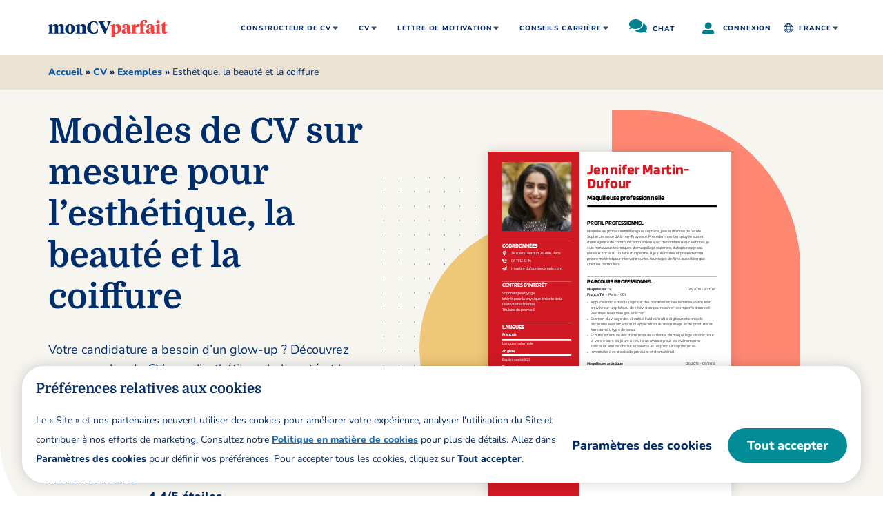

--- FILE ---
content_type: text/html
request_url: https://www.moncvparfait.fr/cv/exemples/esthetique-beaute-coiffure
body_size: 35351
content:
<!DOCTYPE html><html lang="fr-FR"><head ><meta charset="UTF-8" /><meta name="viewport" content="width=device-width, initial-scale=1" /><link rel="preload" href="https://www.moncvparfait.fr/blob/common/scripts/splashEventStream.min.js?v=latest" as="script"><link rel="preload" href="https://www.moncvparfait.fr/blob/common/scripts/splashMetrics.min.js?v=latest" as="script"><script>function InitializeMetricsForPage(e,f,a){(null==a|| void 0==a)&&(a={useDevJs:!1}),(""==a.commonScriptsUrl|| void 0==a.commonScriptsUrl)&&(a.commonScriptsUrl=location.protocol+"//"+location.host+"/blob/common"),(""==a.clientEventsAPIUrl|| void 0==a.clientEventsAPIUrl)&&(a.clientEventsAPIUrl=location.protocol+"//"+location.host+"/clientevents");var c=a.commonScriptsUrl+"/scripts/splashEventStream"+(!0==a.useDevJs?"":".min")+".js?v="+(void 0==a.besVer?"latest":a.besVer),d=a.commonScriptsUrl+"/scripts/splashMetrics"+(!0==a.useDevJs?"":".min")+".js?v="+(void 0==a.muVer?"latest":a.muVer),b=[];b.push(loadDynamicScriptFileAsync(c,!0)),b.push(loadDynamicScriptFileAsync(d,!0)),Promise.all(b).then(function(){var b=MetricsUtil.ClassInitializers.getNewConfigurationObject(a.MuCfg);b.Value_PortalCD=e,b.Value_ProductCD=f,b.splashEventsUrl=c,b.useForcePushForAllEvents=void 0==a.useForcePushForAllEvents||a.useForcePushForAllEvents,b.SplashConfig.AjaxDetails.eventsPostEndpointUrl=a.clientEventsAPIUrl+"/"+b.SplashConfig.AjaxDetails.eventsPostEndpointUrl,MetricsUtil.initializeAsync(window,b)})}function loadDynamicScriptFileAsync(a,b){return new Promise(function(e,f){try{var c=document.createElement("script");c.src=a,c.onload=e,c.async=null==b||null==b||b,c.onerror=function(a){f(a,c)};var d=document.getElementsByTagName("script")[0];d.parentNode.insertBefore(c,d)}catch(g){f(g)}})}var addParamsData={MuCfg:{enableWebVitals:true}};InitializeMetricsForPage("MFR","RWZ",addParamsData);</script><link rel="dns-prefetch" href="https://www.moncvparfait.fr" /><link rel="preconnect" href="https://fonts.gstatic.com" crossorigin><link rel="preload" href="https://fonts.gstatic.com/s/domine/v19/L0xhDFMnlVwD4h3Lt9JWnbX3jG-2X5XHE1ofEw.woff2" as="font" type="font/woff" crossorigin=""><link rel="preload" href="https://fonts.gstatic.com/s/nunito/v25/XRXI3I6Li01BKofiOc5wtlZ2di8HDDsmdTQ3jw.woff2" as="font" type="font/woff" crossorigin=""><link rel="preload" href="https://fonts.gstatic.com/s/nunito/v25/XRXI3I6Li01BKofiOc5wtlZ2di8HDLshdTQ3jw.woff2" as="font" type="font/woff" crossorigin=""><link rel='preload' href='/wp-content/themes/myperfectresume/images/monCVparfait-logo.svg' as='image'><script>function addJs(e){var t=document.createElement("script");return t.setAttribute("src",e),document.head.appendChild(t),t};var y=Math.floor(10*Math.random()+1),x=y%2;0==x&&addJs("/wp-content/themes/myperfectresume/js/nrfr.js");</script> <style>.site-header {background-color: #fff;}.site-header .wrap {padding: 0 0 }#inner, .site-inner, .wrap {margin: 0 auto;max-width: 1170px;padding: 0 10px }.site-title a, .site-title a:hover {display: none }.site-header .widget-area {text-align: right }.genesis-nav-menu .menu-item {display: inline-block;text-align: left;position: relative }.genesis-nav-menu a, .genesis-nav-menu p {display: block;position: relative }.genesis-nav-menu .sub-menu {left: -9999px;opacity: 0;position: absolute;-webkit-transition: opacity .4s ease-in-out;-moz-transition: opacity .4s ease-in-out;-ms-transition: opacity .4s ease-in-out;-o-transition: opacity .4s ease-in-out;transition: opacity .4s ease-in-out;z-index: 99 }.top-menu li a, .top-menu li p {text-align: center;text-transform: uppercase;text-decoration: none;cursor: pointer }.top-menu {font-size: 0 }.hamburger-menu, .signin-link {display: none }.genesis-nav-menu .menu-item.cntry .flag {display: inline-block;margin-right: 9px;position: relative }.hidereturningUser .flag {display: inline-block;margin-right: 9px;}.hidereturningUser.cntry {padding: 10px 20px }.cntry-glob {width: 16px;height: 16px;display: inline-block;position: absolute;}.authclass .mp-nav>ul>li>a>.fa {background-image: url(https://images.ctfassets.net/gpfnea1phaue/2q22TlcgrDFFDzzWGkcBfz/b326269327c597aa2619e1fcd55e686b/dashboard-sprite.png);background-position: -67px -9px;width: 10px;height: 7px;display: inline-block;top: 21.5px;position: absolute }.account-nav-ctnr ul {display: none }body {width: 100% }.sidebar-mask {position: fixed !important;top: 0 !important;left: 0 !important;width: 100vw !important;height: 100vh !important;background-image: none !important;background-color: rgba(0, 0, 0, .5);z-index: 999;display: none }#authenticated-header {display: none !important }@media screen and (min-width:1139px) {.authclass .site-header .onlyfordesktop .sub-menu {width: 180px }}@media screen and (min-width:768px) {.mp-nav>ul>li>a:hover {color: #fff }#authenticated-header .container {margin-bottom: 0 }.mp-nav>ul>li.back-active>a {background: #2a2f39;color: #48a4ff }.mp-nav>ul>li>ul>li>a {color: #58585f;display: block;line-height: 1.5em;padding: 13px 15px }.mp-nav {background: #353b47;font-size: 0;position: relative;display: flex;min-height: 48px }.mp-nav>ul>li:first-child {margin-left: -15px }.mp-nav>ul>li {display: inline-block;font-size: 1.3rem;position: relative }.mp-nav>ul>li.active>a {color: #fff }.mp-nav>ul>li.mp-nav-more>ul>li>a, .mp-nav>ul>li>a {color: #c9d0d6;display: block;font-weight: 800;padding: 15px 28px 15px 15px;text-transform: uppercase;line-height: 2.0rem }.mp-nav>ul>li#liResumes>a {text-transform: capitalize }.mp-nav>ul>li>a>.fa {line-height: 0;font-size: 1.0rem;right: 15px;top: 23px;position: absolute }.mp-nav>ul>li.active>a:after {content: "";background: #4da6ff;height: 4px;position: absolute;left: 15px;right: 15px;bottom: 0 }.mp-nav>ul>li>ul {background: #fff;visibility: hidden;opacity: 0;position: absolute;left: 0;top: 69px;width: 200px;z-index: 5;box-shadow: 0 2px 4px rgba(0, 0, 0, .2);transition: .3s ease;padding: 0 }.mp-nav>ul>li>ul.dropdown-show {visibility: visible;opacity: 1;top: 49px;padding: 0 }}@media only screen and (max-width:1024px) {.genesis-nav-menu .sub-menu .sub-menu li {padding-left: 12px !important;}.genesis-nav-menu .top-menu .menu-item.cntry ul.sub-menu {left: -26px !important;width: 117% !important }.top-menu .hidereturningUser.cntry>a.active {background-color: transparent !important; }}@media only screen and (max-width:1139px) {.site-header {position: fixed;width: 100vw;border-bottom: 1px solid #eee;z-index: 2147483647;box-shadow: none !important;top: 0 }.genesis-nav-menu {overflow-y: scroll;overflow-x: hidden;position: fixed;max-height: calc(100% - 59px) }.genesis-nav-menu ul {position: relative;height: auto;width: 100% }header .genesis-nav-menu ul {margin: 0 !important;padding: 0 }.hamburger-menu{display: block }.site-header .wrap {padding: 0 10px !important }.bar1, .bar2, .bar3 {font-size: 0;display: block;width: 21px;height: 3px;background-color: #000;margin: 3px 0;-webkit-transform: translate3d(0, 0, 0) rotate(0);transform: translate3d(0, 0, 0) rotate(0);-webkit-transition: all ease-in .1s;transition: all ease-in .1s }.change.bar1 {-webkit-transform: rotate(45deg) translate(3px, 11px);transform: rotate(45deg) translate(3px, 11px);width: 19px }.change.bar2 {opacity: 0 }.change.bar3 {-webkit-transform: rotate(-45deg) translate(-3px, -6px);transform: rotate(-45deg) translate(-3px, -6px);width: 19px }header .genesis-nav-menu {background: #fff;left: 0;width: 100%;right: 0;top: 80px;display: none }header .genesis-nav-menu .menu-item {display: block;border-bottom: 1px solid #ccc }header .genesis-nav-menu .top-menu .menu-item a, header .genesis-nav-menu .top-menu .menu-item p {text-align: left;font-weight: 700 }header .genesis-nav-menu .top-menu>.menu-item>a, header .genesis-nav-menu .top-menu>.menu-item>p {font-size: 1.5rem }header .genesis-nav-menu .top-menu .menu-item ul.sub-menu {left: 0;opacity: 1;width: 100%;position: relative;display: none }header .genesis-nav-menu .top-menu .menu-item ul.sub-menu a {width: 100%;padding-left: 30px;font-weight: 400 }header .genesis-nav-menu .top-menu .menu-item ul.sub-menu li:last-child {border-bottom: 0 }header .genesis-nav-menu .top-menu li.menu-item-has-children>a::after {display: inline-block;font-size: 1.5rem;line-height: 2.0rem }header .genesis-nav-menu .top-menu li.menu-item-has-children>a.active::after {font-size: 1.5rem;}.title-area {padding: 16px 0 10px }.onlyfordesktop {display: none !important }.onlyformobile {display: block !important }} @media (min-width: 1139px){ .genesis-nav-menu .menu-item:hover>.sub-menu {left: auto;opacity: 1 } }</style><style>img:is([sizes="auto" i], [sizes^="auto," i]) { contain-intrinsic-size: 3000px 1500px }</style><!-- Search Engine Optimization by Rank Math PRO - https://rankmath.com/ --><title>Nos CV dans le secteur de l’esthétique - beauté - coiffure</title><meta name="description" content="Téléchargez nos modèles personnalisables de CV conçus pour le secteur de l’esthétique, de la beauté et de la coiffure et profitez de nos guides complets !"/><meta name="robots" content="follow, index, max-snippet:-1, max-video-preview:-1, max-image-preview:large"/><link rel="canonical" href="https://www.moncvparfait.fr/cv/exemples/esthetique-beaute-coiffure" /><meta property="og:locale" content="fr_FR" /><meta property="og:type" content="website" /><meta property="og:title" content="Nos CV dans le secteur de l’esthétique - beauté - coiffure" /><meta property="og:description" content="Téléchargez nos modèles personnalisables de CV conçus pour le secteur de l’esthétique, de la beauté et de la coiffure et profitez de nos guides complets !" /><meta property="og:url" content="https://www.moncvparfait.fr/cv/exemples/esthetique-beaute-coiffure" /><meta property="og:site_name" content="MonCVparfait" /><meta property="og:updated_time" content="2025-05-12T06:59:54+00:00" /><meta property="og:image" content="https://www.moncvparfait.fr/wp-content/uploads/sites/4/2023/07/cv-maitre-d-oeuvre-accrocheur.jpeg" /><meta property="og:image:secure_url" content="https://www.moncvparfait.fr/wp-content/uploads/sites/4/2023/07/cv-maitre-d-oeuvre-accrocheur.jpeg" /><meta property="og:image:width" content="595" /><meta property="og:image:height" content="842" /><meta property="og:image:alt" content="Modèles de CV sur mesure pour l’esthétique, la beauté et la coiffure" /><meta property="og:image:type" content="image/jpeg" /><meta name="twitter:card" content="summary_large_image" /><meta name="twitter:title" content="Nos CV dans le secteur de l’esthétique - beauté - coiffure" /><meta name="twitter:description" content="Téléchargez nos modèles personnalisables de CV conçus pour le secteur de l’esthétique, de la beauté et de la coiffure et profitez de nos guides complets !" /><meta name="twitter:image" content="https://www.moncvparfait.fr/wp-content/uploads/sites/4/2023/07/cv-maitre-d-oeuvre-accrocheur.jpeg" /> <script type="application/ld+json" class="rank-math-schema-pro">{"@context":"https://schema.org","@graph":[{"@type":"WebPage","@id":"https://www.moncvparfait.fr/cv/exemples/esthetique-beaute-coiffure#webpage","url":"https://www.moncvparfait.fr/cv/exemples/esthetique-beaute-coiffure","name":"Nos CV dans le secteur de l\u2019esth\u00e9tique - beaut\u00e9 - coiffure","isPartOf":{"@id":"https://www.moncvparfait.fr#website"},"datePublished":"2016-07-21T21:49:14+00:00","dateModified":"2025-05-12T06:59:54+00:00","description":"T\u00e9l\u00e9chargez nos mod\u00e8les personnalisables de CV con\u00e7us pour le secteur de l\u2019esth\u00e9tique, de la beaut\u00e9 et de la coiffure et profitez de nos guides complets !","inLanguage":"fr-FR","speakable":{"@type":"SpeakableSpecification","xpath":["/html/head/title","/html/head/meta[@name='description']/@content"]}},{"@type":"WebSite","@id":"https://www.moncvparfait.fr/#website","url":"https://www.moncvparfait.fr","name":"MonCVparfait","inLanguage":"fr-FR","description":"Cr\u00e9ateur de CV : Outil Cr\u00e9ateur de CV gratuit","alternateName":"MPFR"},{"@type":"BreadcrumbList","@id":"https://www.moncvparfait.fr/cv/exemples/esthetique-beaute-coiffure#breadcrumb","itemListElement":[{"@type":"ListItem","position":"1","item":{"@id":"https://www.moncvparfait.fr","name":"Accueil"}},{"@type":"ListItem","position":"2","item":{"@id":"https://www.moncvparfait.fr/cv","name":"CV"}},{"@type":"ListItem","position":"3","item":{"@id":"https://www.moncvparfait.fr/cv/exemples","name":"Exemples"}},{"@type":"ListItem","position":"4","item":{"@id":"https://www.moncvparfait.fr/cv/exemples/esthetique-beaute-coiffure","name":"Esth\u00e9tique, la beaut\u00e9 et la coiffure"}}]},{"@type":["FAQPage"],"mainEntity":[{"@type":"Question","name":"Quelle mise en page utiliser dans un CV pour l\u2019esth\u00e9tique, la beaut\u00e9 ou la coiffure ?","acceptedAnswer":{"@type":"Answer","text":"&lt;p&gt;Votre mise en page est l\u2019occasion de montrer votre sens de l\u2019esth\u00e9tique tout en garantissant une lisibilit\u00e9 parfaite. S\u00e9parez clairement les sections et utilisez une &lt;a href=&quot;/blog/police-cv&quot;&gt;police de CV&lt;/a&gt; neutre. N\u2019h\u00e9sitez pas \u00e0 ajouter de la &lt;a href=&quot;/blog/quelle-couleur-pour-un-cv&quot;&gt;couleur&lt;/a&gt;, mais assurez-vous de maintenir un contraste entre le texte et l\u2019arri\u00e8re-plan.&lt;/p&gt;\n"}},{"@type":"Question","name":"Quelles qualit\u00e9s faut-il mentionner dans un CV pour l\u2019esth\u00e9tique, la beaut\u00e9 ou la coiffure ?","acceptedAnswer":{"@type":"Answer","text":"&lt;p&gt;Pour une candidature dans ce secteur, pensez \u00e0 souligner :&lt;/p&gt;\n&lt;ul&gt;\n&lt;li&gt;Votre sens de l\u2019esth\u00e9tique et de l\u2019harmonie&lt;/li&gt;\n&lt;li&gt;Votre rigueur et votre attention aux d\u00e9tails&lt;/li&gt;\n&lt;li&gt;Vos comp\u00e9tences relationnelles&lt;/li&gt;\n&lt;li&gt;Vos comp\u00e9tences de vente et de conseil&lt;/li&gt;\n&lt;/ul&gt;\n"}},{"@type":"Question","name":"Quelles comp\u00e9tences mentionner pour un poste de manager dans le secteur de l\u2019esth\u00e9tique, la beaut\u00e9 ou la coiffure ?","acceptedAnswer":{"@type":"Answer","text":"&lt;p&gt;Mettez en avant vos &lt;a href=&quot;/cv/competences&quot;&gt;comp\u00e9tences&lt;/a&gt; en encadrement et en formation du personnel, en gestion des stocks, en planification des rendez-vous et en management des relations clients.&lt;/p&gt;\n"}},{"@type":"Question","name":"Faut-il inclure une photo dans un CV pour l\u2019esth\u00e9tique, la beaut\u00e9 et la coiffure ?","acceptedAnswer":{"@type":"Answer","text":"&lt;p&gt;Inclure une &lt;a href=&quot;/blog/photo-cv&quot;&gt;photo de CV&lt;/a&gt; est valorisant dans les m\u00e9tiers qui reposent sur le contact client. N\u2019h\u00e9sitez pas \u00e0 envoyer un curriculum avec photo, en prenant soin de choisir un clich\u00e9 professionnel.&lt;/p&gt;\n"}}]}]}</script> <!-- /Rank Math WordPress SEO plugin --><style class="optimize_css_2" type="text/css" media="all">.blade-container h1+.mb0.two-cta{margin-top:0}.blade-container h1 span{font-weight:700!important}.blade-container .mb0.two-cta{display:flex;margin-top:4px}.blade-container .mb0.two-cta .green-cta{padding:12px 35px;min-width:220px;margin-right:16px}.blade-container .mb0.two-cta .grey-cta{min-width:220px}.single-cv .tab-pane:not(.active){display:none}*,*:before,*:after{outline:none;-webkit-box-sizing:border-box;-moz-box-sizing:border-box;box-sizing:border-box}html{font-size:62.5%}img{max-width:100%;height:auto;vertical-align:middle}.blade-container{overflow:hidden}.blade-container .desk-slider ul{margin:0}.blade-container ul,.blade-container ol{padding:0;margin:0 0 26px 40px}.blade-container ul li,.blade-container ol li{margin-bottom:10px}.blade-container ol{list-style:none}.blade-container ol li{list-style:decimal}.blade-container ul{list-style:disc}.blade-container ul li{list-style:disc}.blade-container ul li ol{list-style:decimal}.blade-container ul li ol li{list-style:decimal}.blade-container a:not(.green-btn),.blade-container a:not(.green-cta){color:#0058ac;font-weight:800;text-decoration:underline}.blade-container .mb0,.blade-container .green-cta-wrapper-mobile{text-align:center;margin:40px 0 0}.blade-container .mb0 a.grey-cta,.blade-container .green-cta-wrapper-mobile a.grey-cta{background:#cad5e2;color:#002d6b;display:inline-block;border-radius:26.4px;font-weight:800;font-size:2rem;top:0;line-height:2.7rem;padding:12px 35px;text-align:center;position:relative;text-transform:none;text-decoration:none}.blade-container .green-cta-wrapper,.blade-container .mb0{min-height:50px}.blade-container a.green-cta{background:#02818c;color:#fff;display:inline-block;border-radius:26.4px;font-size:2rem;line-height:2.7rem;padding:12px 50px;text-align:center;position:relative;top:0;font-weight:800;cursor:pointer;text-decoration:none}.blade-container a.green-cta.hover-cta{background:#cad5e2;color:#002d6b;padding:12px 30px;z-index:9}.brown-box,.beige-box,.white-box,.light-blue-box{padding:30px;border-radius:11px;height:100%;margin-bottom:30px}.zoom-popup{width:50px;height:50px;position:absolute;right:20px;bottom:20px;border-radius:50%;background:#02818c;cursor:pointer;top:auto;z-index:1}.zoom-popup .svg-zoom-in{width:22px;height:22px;position:absolute;left:50%;top:50%;transform:translate(-50%,-50%);-ms-transform:translate(-50%,-50%)}.zoom-popup:before{content:"zoom";visibility:hidden;background-color:#555;color:#fff;text-align:center;border-radius:6px;padding:5px 11px;position:absolute;z-index:1;left:50%;transform:translateX(-50%);opacity:0;transition:opacity .5s;bottom:61px;font-size:1.3rem;line-height:1.8rem}.zoom-popup::after{opacity:0;visibility:hidden;content:"";position:absolute;bottom:52px;left:50%;border-width:5px;border-style:solid;transform:translateX(-50%);border-color:#555 rgba(0,0,0,0) rgba(0,0,0,0) rgba(0,0,0,0)}.zoom-popup:focus:before,.zoom-popup:focus:after{visibility:visible;opacity:1}h2,h3{font-family:"Domine","Segoe UI",Helvetica,Arial,sans-serif,"Apple Color Emoji","Segoe UI Emoji","Segoe UI Symbol"}h3,h4,h5,h6{margin-top:0}body{font-family:"Nunito","Segoe UI",Helvetica,Arial,sans-serif,"Apple Color Emoji","Segoe UI Emoji","Segoe UI Symbol";font-weight:400;font-size:1.8rem;line-height:2.8rem;margin:0;color:#002d6b;overflow-wrap:break-word}body strong{font-family:"Nunito","-apple-system","BlinkMacSystemFont","Segoe UI",Helvetica,Arial,sans-serif,"Apple Color Emoji","Segoe UI Emoji","Segoe UI Symbol"}h1{font-family:"Domine","Segoe UI",Helvetica,Arial,sans-serif,"Apple Color Emoji","Segoe UI Emoji","Segoe UI Symbol";margin:0 0 20px;color:#fff;font-weight:700}h1 span{display:inline-block}h2{font-weight:700;margin:0 0 30px;text-align:center;color:#082e67}.inner-container{max-width:780px}.row{display:-ms-flexbox;display:flex;-ms-flex-wrap:wrap;flex-wrap:wrap;position:relative}.inner-container,.container{width:100%;margin:0 auto}.text-center{text-align:center}.content-wrap p:last-child{margin-bottom:0}.content-wrap .img-wrapper img{display:block;margin:0 auto 30px}.content-wrap .resume-content-wrap p:last-child{margin-bottom:0}.content-wrap .mb0:not(:last-child){margin-bottom:40px}.content-wrap.cntnt-heading{padding-top:0}.content-wrap.cntnt-heading h3{font-size:2.4rem;line-height:3.2rem}.content-wrap .three-col{display:flex}.content-wrap .three-col ul{flex:1;margin-bottom:0}.content-wrap .three-col ul li:last-child{margin-bottom:0}.content-wrap ol h3{margin-bottom:15px}.content-wrap ol .mb0{margin-bottom:40px}.content-wrap.skill img{display:block;margin:0 auto}.image-blade .temp-img{position:relative}.image-blade img{display:block;margin:0 auto;border:1px solid #ccc6bf}.image-blade.small-img img{max-width:300px}.medium-img img{max-width:550px;width:100%;border:1px solid #ccc6bf}.primary-fnt h3{font-family:"Nunito","Segoe UI",Helvetica,Arial,sans-serif,"Apple Color Emoji","Segoe UI Emoji","Segoe UI Symbol";margin-bottom:20px}.list-fnt li{font-family:"Domine","Segoe UI",Helvetica,Arial,sans-serif,"Apple Color Emoji","Segoe UI Emoji","Segoe UI Symbol";font-size:2rem;line-height:3rem}.cntr-img img{display:block;margin:0 auto 30px}.beige-bg{background:#f6f5f0}.light-blue-box h3{margin-bottom:20px}.page-loaded .zoom-popup .svg-zoom-in{background:url(/wp-content/themes/myperfectresume/images/search-plus.svg) no-repeat}section.beige-bg.no-btm-margin{margin-bottom:0}section.beige-bg.no-btm-pd{padding-bottom:0}.image-head img{margin:0 auto 30px}.bold-list ol li::marker{font-weight:700}.bold-list ol li:not(:last-child){margin-bottom:20px}.bold-list ol li h4{margin-bottom:10px}.cv-grid .listing .resume-wrap{position:relative}.cv-prnstn .img-content-container .img-wrap{position:relative}.mob-slider .bold-carousel,.slider-container .bold-carousel{position:relative}.desk-slider .resume-wrap{position:relative}.two-col-layout .indus-container .img-wrap{position:relative}.cv-formats .format-item .templates-txt-wrapper,.cv-formats .format-item .templates-img-wrapper{position:relative}.templates-img-wrapper{position:relative}.two-col-grid .box-wrapper{position:relative}.aligncenter{margin:0 auto 30px;display:block}@media only screen and (min-width:576px){.container{max-width:540px}}@media all and (min-width:768px){h2{font-size:4.2rem;line-height:1.2}h1{font-size:5.8rem;line-height:1.2}.h1-long h1{font-size:5rem}h3{margin:0 0 30px}p{margin:0 0 26px}section.genesis-nav-menu{margin-bottom:0}section{margin-bottom:60px}.blade-container .zoom-popup{bottom:20px}.blade-container section.mrgn-btm{margin-bottom:60px}.blade-container section.top-mrgn{margin-top:60px}.beige-bg{padding:60px 0}.container{max-width:780px}}@media(min-width:992px){.container{max-width:960px}.ipad{display:none}.inner-container,.container{padding:0 15px}}@media(min-width:1140px){.image-blade .temp-img:hover a.green-cta.hover-cta{display:block}.blade-container a.green-cta{transition-duration:1s;-webkit-transition-duration:1s}.blade-container a.green-cta.hover-cta{display:none;left:50%;top:50%;transform:translateX(-50%);-ms-transform:translateX(-50%);position:absolute}.blade-container a.green-cta.hover-cta:hover,.blade-container a.green-cta.hover-cta:focus{color:#002d6b!important;box-shadow:0 8px 0 #002d6b;top:49%}.blade-container a.green-cta:hover,.blade-container a.green-cta:focus{box-shadow:0 8px 0 #015e66;transition-duration:.5s;top:-7px;color:#fff!important}.blade-container a:not(.green-btn):hover,.blade-container a:not(.green-btn):focus,.blade-container a:not(.green-cta):hover,.blade-container a:not(.green-cta):focus{color:#02818c;text-decoration:none}.blade-container .mb0 a.grey-cta{transition-duration:1s;-webkit-transition-duration:1s}.blade-container .mb0 a.grey-cta:hover,.blade-container .mb0 a.grey-cta:focus{color:#002d6b;box-shadow:0 8px 0 #002d6b;top:-7px}.blade-container .mb0.two-cta.wdth .grey-cta{padding:12px 22px}.blade-container .zoom-popup:hover,.blade-container .zoom-popup:focus{background:#026a73}.blade-container .popup-cta a.green-cta.hover-cta{display:inline-block;position:relative;transform:none;left:0;top:0}.blade-container .popup-cta a.green-cta.hover-cta:hover,.blade-container .popup-cta a.green-cta.hover-cta:focus{top:-7px}}@media(min-width:1200px){.container{max-width:1170px}}@media all and (max-width:1139px){.image-blade .temp-img{display:flex;flex-direction:column}.image-blade .temp-img .hover-cta{order:2;min-width:300px;margin:30px auto 0}}@media all and (max-width:992px){section.mob-no-mrgn-btm{margin-bottom:0}.blade-container .mb0.two-cta{justify-content:center;flex-direction:column;align-items:center;margin-top:12px}.blade-container .mb0.two-cta .green-cta{min-width:unset;width:300px;margin-right:0}.blade-container .mb0.two-cta .grey-cta{min-width:unset;margin-top:20px;width:300px}.green-cta-wrapper,.mb0{text-align:center}.displayflex.row{flex-direction:column}.desktop{display:none}.content-wrap .beige-box ul{margin-left:15px}}@media all and (max-width:767px){.blade-container .mb0.two-cta .green-cta{width:100%}.blade-container .mb0.two-cta .grey-cta{width:100%}h2{font-size:3.2rem;line-height:1.2}h1{font-size:4rem;line-height:1.2}h3{margin:0 0 15px}p{margin:0 0 18px}section.genesis-nav-menu{margin-bottom:0}.uk .footer-copyright,.it .footer .footer-copyright{padding:30px 0 65px}section{margin-bottom:40px}section.top-mrgn{margin-top:40px}.beige-bg{padding:40px 0}.blade-container section.mrgn-btm{margin-bottom:40px}.blade-container a.green-cta,.blade-container a.grey-cta{width:100%;padding:12px 35px}.blade-container a.green-cta.hover-cta,.blade-container a.grey-cta.hover-cta{padding:12px 20px}.content-wrap .three-col{display:block}.image-blade .temp-img .hover-cta{min-width:100%}.mob-slider.jt .carousel_container{min-height:656px}}</style><style class="optimize_css_2" type="text/css" media="all">.container,.container-fluid{padding-right:15px;padding-left:15px;margin-right:auto;margin-left:auto}.container:before,.nav:before,.container:before,.container:after,.container-fluid:after,.row:after,.nav:after{display:table;content:" "}.container:after,.container-fluid:after,.row:after,.nav:after{clear:both}.col-md-3,.col-md-4,.col-md-5,.col-md-6,.col-md-7,.col-md-8,.col-md-9,.col-md-12,.col-lg-3,.col-lg-4,.col-lg-5,.col-lg-6,.col-lg-7,.col-lg-8,.col-lg-9,.col-lg-12{padding-left:15px;padding-right:15px;position:relative}.col-md-12,.col-md-8,.col-sm-4,.col-md-4,.col-sm-6,.col-md-6,.col-xs-3,.col-xs-9,.col-xs-12{float:left;min-height:1px}*:before,*:after,*{-webkit-box-sizing:border-box;-moz-box-sizing:border-box;box-sizing:border-box}.col-xs-10{width:83.33333333%;float:left;position:relative;min-height:1px}.col-xs-2{width:16.66666667%;float:left;position:relative;min-height:1px}.col-xs-4{width:33.33333333%}.row{margin-right:-15px;margin-left:-15px;position:relative}.col-xs-6,.col-6{width:50%}.col-xs-3{width:25%}.col-xs-9{width:75%}@media(min-width:768px){.col-md-8{width:66.66666667%}.col-sm-4{width:33.33333333%}.col-md-4{width:33.33333333%}.col-sm-6{width:50%}.col-sm-12{width:100%}.col-sm-12{float:left}}@media(min-width:992px){.col-md-3{width:25%}.col-md-6{width:50%}.col-md-5{width:41.66666667%}.col-md-7{width:58.33333333%}.col-md-4{width:33.33333333%}.col-md-8{width:66.66666667%}.col-lg-1{-ms-flex:0 0 8.333333%;flex:0 0 8.333333%;max-width:8.333333%}.col-lg-2{-ms-flex:0 0 16.666667%;flex:0 0 16.666667%;max-width:16.666667%}.col-lg-3{-ms-flex:0 0 25%;flex:0 0 25%;max-width:25%}.col-lg-4{-ms-flex:0 0 33.333333%;flex:0 0 33.333333%;max-width:33.333333%}.col-lg-5{-ms-flex:0 0 41.666667%;flex:0 0 41.666667%;max-width:41.666667%}.col-lg-6{-ms-flex:0 0 50%;flex:0 0 50%;max-width:50%}.col-lg-7{-ms-flex:0 0 58.333333%;flex:0 0 58.333333%;max-width:58.333333%}.col-lg-8{-ms-flex:0 0 66.666667%;flex:0 0 66.666667%;max-width:66.666667%}.col-lg-9{-ms-flex:0 0 75%;flex:0 0 75%;max-width:75%}.col-lg-10{-ms-flex:0 0 83.333333%;flex:0 0 83.333333%;max-width:83.333333%}.col-lg-11{-ms-flex:0 0 91.666667%;flex:0 0 91.666667%;max-width:91.666667%}.col-lg-12{-ms-flex:0 0 100%;flex:0 0 100%;max-width:100%}.col-lg-5{-ms-flex:0 0 41.666667%;flex:0 0 41.666667%;max-width:41.666667%}.col-md-1,.col-md-2,.col-md-3,.col-md-4,.col-md-5,.col-md-6,.col-md-7,.col-md-8,.col-md-9,.col-md-10,.col-md-11,.col-md-12{float:left}.col-md-3{width:25%}}@media(min-width:1200px){.col-lg-7{width:58.33333333%}.col-lg-5{width:41.66666667%}.col-lg-offset-2{margin-left:13.666667%}.col-lg-3{width:25%}.hidden-lg{display:none}.col-lg-1,.col-lg-2,.col-lg-3,.col-lg-4,.col-lg-5,.col-lg-6,.col-lg-7,.col-lg-8,.col-lg-9,.col-lg-10,.col-lg-11,.col-lg-12{float:left}}@media all and (max-width:991px){.container,.container-fluid,.inner-container{padding:0 25px}.col-md-6{width:100%}}@media(max-width:767px){.col-lg-5{width:41.66666667%}.hidden-xs{display:none!important}.col-md-3,.col-md-4,.col-md-5,.col-md-7,.col-md-8,.col-md-9,.col-md-12,.col-lg-3,.col-lg-4,.col-lg-5,.col-lg-6,.col-lg-7,.col-lg-8,.col-lg-9,.col-lg-12{width:100%}}</style><style class="optimize_css_2" type="text/css" media="all">@font-face{font-family:'Domine';font-style:normal;font-weight:700;font-display:swap;src:url(https://fonts.gstatic.com/s/domine/v19/L0xhDFMnlVwD4h3Lt9JWnbX3jG-2X5XHE1ofEw.woff2) format('woff2');unicode-range:U+0000-00FF,U+0131,U+0152-0153,U+02BB-02BC,U+02C6,U+02DA,U+02DC,U+2000-206F,U+2074,U+20AC,U+2122,U+2191,U+2193,U+2212,U+2215,U+FEFF,U+FFFD}@font-face{font-family:'Nunito';font-style:normal;font-weight:400;font-display:swap;src:url(https://fonts.gstatic.com/s/nunito/v25/XRXI3I6Li01BKofiOc5wtlZ2di8HDLshdTQ3jw.woff2) format('woff2');unicode-range:U+0000-00FF,U+0131,U+0152-0153,U+02BB-02BC,U+02C6,U+02DA,U+02DC,U+2000-206F,U+2074,U+20AC,U+2122,U+2191,U+2193,U+2212,U+2215,U+FEFF,U+FFFD}@font-face{font-family:"Nunito";font-style:normal;font-weight:800;font-display:swap;src:url(https://fonts.gstatic.com/s/nunito/v25/XRXI3I6Li01BKofiOc5wtlZ2di8HDDsmdTQ3jw.woff2) format("woff2");unicode-range:U+0000-00FF,U+0131,U+0152-0153,U+02BB-02BC,U+02C6,U+02DA,U+02DC,U+2000-206F,U+2074,U+20AC,U+2122,U+2191,U+2193,U+2212,U+2215,U+FEFF,U+FFFD}</style><style class="optimize_css_2" type="text/css" media="all">.content{width:100%;overflow-x:hidden}img{height:auto;max-width:100%}.site-header{box-shadow:none;height:80px}.site-header .wrap{display:flex;flex-wrap:wrap;align-items:center;justify-content:space-between;height:100%}.site-header .top-menu>li>a,.site-header .top-menu>li>p{padding:15px 0;margin:0 20px}.site-header .top-menu>li>a:after,.site-header .top-menu>li>p:after{content:"";position:absolute;bottom:14px;left:0;width:100%;height:3px;background:rgba(0,0,0,0)}.site-header .top-menu>li p{cursor:default}.site-header .top-menu>li.menu-item-has-children>a:before,.site-header .top-menu>li.menu-item-has-children>p:before{content:"";position:absolute;top:50%;right:-10px;transform:translateY(-50%);-ms-transform:translateY(-50%);border-left:4px solid rgba(0,0,0,0);border-right:4px solid rgba(0,0,0,0);border-top:5px solid #394d6b}.site-header .top-menu>li.hidereturningUser .sub-menu>li:first-child a{background:rgba(107,182,194,.3);color:#082e67;font-weight:800}.site-header .sub-menu{border:1px solid #ccc6bf;background-color:#fff;box-shadow:0 0 10px 0 rgba(0,0,0,.15);border-radius:8px;width:auto;padding:8px 0 14px}.site-header .sub-menu .sub-menu{margin:-54px 0 0 324px}.site-header .sub-menu .sub-menu.example-menu{padding-bottom:0}.site-header .sub-menu .sub-menu.example-menu>li:first-child strong{color:#394d6b;font-size:1.6rem;font-weight:600;line-height:4.4rem}.site-header .sub-menu .sub-menu.example-menu>li:last-child{background:#f6f5f0;border-radius:0 0 8px 8px}.site-header .sub-menu .sub-menu.example-menu>li:last-child a{padding:11px 20px;font-weight:800;color:#0058ac;text-decoration:underline}.site-header .sub-menu .sub-menu.example-menu>li:last-child a:hover{background-color:rgba(0,0,0,0);color:#0058ac;text-decoration:none}.site-header .sub-menu .sub-menu:before,.site-header .sub-menu .sub-menu:after{content:none}.site-header .sub-menu .sub-menu.all-list{padding-bottom:0}.site-header .sub-menu li{display:block}.site-header .sub-menu a,.site-header .sub-menu p{text-align:left;width:auto;background:rgba(0,0,0,0);font-weight:400;font-size:1.6rem;line-height:2.8rem;color:#082e67;text-transform:none;padding:6px 20px 4px;border:none;margin-bottom:0}.site-header .sub-menu:before,.site-header .sub-menu:after{content:"";position:absolute;bottom:100%}.site-header .sub-menu:after{border-left:13px solid rgba(0,0,0,0);border-right:13px solid rgba(0,0,0,0);border-bottom:13px solid #fff;left:15px}.site-header .sub-menu:before{border-left:14px solid rgba(0,0,0,0);border-right:14px solid rgba(0,0,0,0);border-bottom:15px solid #ccc6bf;left:14px}.site-header .menu-item .cta-btn{padding:15px 15px 0 15px;margin-top:0}.site-header .menu-item .cta-btn a{padding:5px;text-align:center!important;background-color:#02818c;color:#fff;font-weight:800;border-radius:30px;line-height:3rem}.site-header .cntry-glob{left:-22px;top:50%;transform:translateY(-50%)}.title-area{padding:0 15px}.widget-area{flex-grow:1}.site-title{margin:0}.top-menu li a,.top-menu li p{color:#002b6f;font-size:1rem;line-height:2rem;letter-spacing:.83px;font-weight:800;font-family:"Nunito","Segoe UI",Helvetica,Arial,sans-serif,"Apple Color Emoji","Segoe UI Emoji","Segoe UI Symbol"}body .sbar-widget .cta-wrap .green-cta{position:relative}header .genesis-nav-menu .bldrs .show-menu{padding:8px 0}.bldrs>.show-menu{min-width:526px}.bldrs>.show-menu>li>a{display:flex;flex-wrap:wrap;padding:20px 30px}.bldrs>.show-menu>li .hover-img{width:50%;padding-right:30px}.bldrs>.show-menu>li .bldrs-text{width:50%}.bldrs>.show-menu>li .bldrs-text p{line-height:2rem;margin-bottom:0;text-align:left;font-size:1.3rem;text-transform:none;letter-spacing:0;font-weight:400;cursor:pointer}.bldrs .show-menu{color:#394d6b;font-size:1.6rem;font-weight:600;line-height:4.4rem;list-style:none;border:1px solid #ccc6bf;box-shadow:0 0 10px rgba(0,0,0,.15);background-color:#fff;margin:0;position:absolute;right:15px;top:52px;border-radius:11px;display:none;left:15px;z-index:9}.bldrs .show-menu li{position:relative}.bldrs .show-menu li a span{font-weight:800;font-size:1.4rem;text-transform:uppercase;line-height:2.8rem}.bldrs .show-menu li a:hover{background-color:#d2e9ec;font-weight:800}.member-login a svg{width:26px;height:auto;fill:#02818c;vertical-align:middle}.member-login a.ctf-chat-link svg{margin-right:5px;vertical-align:text-bottom}.mprmenu svg{display:inline-block;fill:currentColor;position:relative;left:-11px;top:7px;color:#ccc6bf;width:24px;height:24px;vertical-align:baseline}.all{background:#f6f5f0;border-radius:0 0 8px 8px}.all .mprmenu svg{left:-5px}.all a.mprmenu{padding:11px 15px 11px 25px;font-weight:700;color:#0058ac;text-decoration:underline}.all a.mprmenu:hover{text-decoration:none;color:#0058ac}.page-load .site-header .top-menu>li .cntry-glob{background:url(/wp-content/themes/myperfectresume/images/globe.svg) no-repeat}@media only screen and (min-width:1199px){#inner,.site-inner,.wrap{max-width:1170px;margin:0 auto}}@media only screen and (min-width:1139px){.site-header .genesis-nav-menu .hidereturningUser .sub-menu{width:154px;left:-28px!important;z-index:-1}.site-header .genesis-nav-menu .hidereturningUser:hover .sub-menu{z-index:99}.site-header .top-menu>li:hover>a:after,.site-header .top-menu>li:hover>p:after{background:#ff8873}.site-header .top-menu>li.menu-item-has-children:hover>a:before,.site-header .top-menu>li.menu-item-has-children:hover>p:before{border-top:none;border-bottom:5px solid #394d6b}.site-header .sub-menu{width:325px}.site-header .sub-menu.inner-width{width:402px;margin-left:-7px}.site-header .sub-menu.inner-width .sub-menu.all-list{margin:-54px 0 0 401px;width:308px}.site-header .sub-menu a:hover{background:rgba(107,182,194,.3);color:#082e67;font-weight:800}.site-header .sub-menu .menu-item-has-children:after{transform:rotate(-45deg);right:8px;position:absolute;top:16.5px;border:solid #394d6b;border-width:0 2px 2px 0;content:"";background-size:cover;width:7px;height:7px;top:21px;transition:transform .2s}.site-header .menu-item .cta-btn a:hover{background-color:#026a73;color:#fff}.nt-clk a.clnmenu1{pointer-events:none}.genesis-nav-menu .menu-item:hover{position:relative}.genesis-nav-menu .menu-item:hover>.hvr .menu-item:hover>.sub-menu{width:230px}.bldrs{display:inline-block;position:relative}.bldrs:hover .show-menu{display:inline-block}.show-menu:before{border-left:14px solid rgba(0,0,0,0);border-right:14px solid rgba(0,0,0,0);border-bottom:15px solid #ccc6bf;left:28px;content:"";position:absolute;bottom:100%}.show-menu:after{border-left:13px solid rgba(0,0,0,0);border-right:13px solid rgba(0,0,0,0);border-bottom:13px solid #fff;left:29px;content:"";position:absolute;bottom:100%}a.mprmenu:hover svg{color:#002b6f}}@media only screen and (max-width:1139px){body{padding-top:78px}.all{background:rgba(0,0,0,0)}.top-menu li.nt-clk p.mb-clk{padding:15px;margin:0;font-size:1.5rem;text-align:left;font-weight:800;position:relative}.top-menu li.nt-clk p.mb-clk.active{color:#082e67;background-color:rgba(107,182,194,.3)}.top-menu li.nt-clk p.mb-clk:after{left:auto;bottom:auto}.top-menu li a.active,.top-menu li p.active{color:#082e67;background-color:rgba(107,182,194,.3)}.genesis-nav-menu .top-menu .menu-item ul.sub-menu p{padding-left:10px}.genesis-nav-menu .top-menu .menu-item ul.sub-menu p.mb-clk{font-weight:400}.mp-logo{position:absolute;top:50%;left:50%;transform:translate(-50%,-50%);-ms-transform:translate(-50%,-50%)}.site-header.new-header .hamburger-menu{margin-top:0;position:absolute;right:30px}.site-header.new-header .mp-logo{position:static;transform:none}.site-header .cntry-glob{left:15px}.site-header .genesis-nav-menu .top-menu .menu-item{border-bottom:0}.site-header .sub-menu{box-shadow:none;border:none;padding:0}.site-header .sub-menu .sub-menu{position:static}.site-header .sub-menu:after,.site-header .sub-menu:before{content:none}.site-header .top-menu>li.hidereturningUser>a{padding-left:37px}.site-header .top-menu>li:hover>a:after,.site-header .top-menu>li:hover p:after{background:rgba(0,0,0,0)}.site-header .top-menu>li{margin-left:0;margin-right:0}.site-header .top-menu>li>a,.site-header .top-menu>li>p{padding:15px;margin:0}.site-header .top-menu>li>a:after,.site-header .top-menu>li>p:after{content:none;bottom:auto;width:auto;height:auto;left:auto;background:rgba(0,0,0,0)}.site-header .top-menu .bldrs .mb-clk{padding:15px;margin:0;font-size:1.5rem;text-align:left;font-weight:800;position:relative}.site-header .menu-item .cta-btn{padding:15px}.site-header .menu-item .cta-btn a{padding-left:0!important}.hamburger-menu{margin-top:0}header .genesis-nav-menu{max-height:calc(100% - 80px);overflow-y:auto}header .genesis-nav-menu .bldrs .show-menu{padding-top:3px}header .genesis-nav-menu .bldrs .show-menu .menu-item{border-bottom:0}header .genesis-nav-menu .top-menu li.menu-item-has-children>a:before,header .genesis-nav-menu .top-menu li.menu-item-has-children>p:before{display:none}header .genesis-nav-menu .top-menu li.menu-item-has-children>a:after,header .genesis-nav-menu .top-menu li.menu-item-has-children>p:after{content:"";position:absolute;top:50%;right:13px;width:auto;transform:translateY(-50%) rotate(0);-ms-transform:translateY(-50%) rotate(0);border-left:4px solid rgba(0,0,0,0);border-right:4px solid rgba(0,0,0,0);border-top:5px solid #394d6b}header .genesis-nav-menu .top-menu li.menu-item-has-children>a.active:after,header .genesis-nav-menu .top-menu li.menu-item-has-children>p.active:after{transform:rotate(180deg);-ms-transform:rotate(180deg)}.bldrs{display:block}.bldrs .show-menu{position:relative;top:0;left:0;min-width:auto;border:none;box-shadow:none;border-radius:0}}</style><style class="optimize_css_2" type="text/css" media="all">.breadcrumbs{max-width:1170px;width:100%;margin:0 auto;position:relative;padding:13px 15px;font-family:"Nunito","Segoe UI",Helvetica,Arial,sans-serif,"Apple Color Emoji","Segoe UI Emoji","Segoe UI Symbol";background:#ebe2d3;font-weight:800;font-size:1.4rem;line-height:2.4rem;color:rgba(0,0,0,0)}.breadcrumbs .separator{color:#012c6b}.breadcrumbs a{font-weight:800;text-decoration:none;color:#0358ac}.breadcrumbs a:hover{text-decoration:underline}.breadcrumbs span .breadcrumb_last{color:#012c6b;font-weight:400}.breadcrumbs:before,.breadcrumbs:after{content:"";position:absolute;top:0;width:200%;height:100%;background:#ebe2d3}.breadcrumbs:before{right:99.8%}.breadcrumbs:after{left:99.8%}</style><style class="optimize_css_2" type="text/css" media="all">.rating-wrapper{padding:30px 0}.rating-wrapper #brtitle{display:block;text-transform:uppercase;font-size:1.6rem;color:#fff;line-height:2.4rem}.rating-wrapper .ratings{position:relative;display:inline-block;vertical-align:bottom}.rating-wrapper .ratings .aggrte{font-size:3rem;line-height:1;overflow:hidden;color:#fff;width:100%}.rating-wrapper .ratings .aggrte.fill{color:#efc778}.rating-wrapper .ratings .fill{position:absolute;top:0;width:0;word-wrap:normal}.rating-wrapper .ratings .fstar:before{content:"☆";font-style:normal;font-size:3rem!important;line-height:1;cursor:pointer;color:#efc778}.rating-wrapper #brcount{font-weight:400;font-size:1.4rem;line-height:1.4rem;color:#fff;display:inline-block;vertical-align:middle;padding:0 0 0 5px}.rating-wrapper #brcount strong{font-weight:800;display:block;font-size:1.8rem;line-height:2.4rem;margin-bottom:3px}.rating-wrapper .rate{direction:rtl;unicode-bidi:bidi-override;text-align:left}.rating-wrapper.beige-bg{background-color:rgba(0,0,0,0)}.rating-wrapper.beige-bg #brtitle,.rating-wrapper.beige-bg #brcount{color:#002d6b}.rating-wrapper.beige-bg .ratings .aggrte{color:#ccc6bf}.rating-wrapper.beige-bg .ratings .aggrte.fill{color:#efc778}@media only screen and (min-width:767px){.ratings:not(._d):not(:focus):hover .aggrte{display:none}.ratings:not(._d):not(:focus):hover .rate{display:block}.ratings .rate{display:none}.fstar:before{content:"☆";font-style:normal;font-size:3.4rem;cursor:pointer}.fstar:not(:focus):hover:before{content:"★";font-style:normal;font-size:3.4rem}.fstar:not(:focus):hover~.fstar:before{content:"★";font-style:normal;font-size:3.4rem}}@media only screen and (min-width:768px)and (max-width:991px){.rating-wrapper{text-align:center}}@media only screen and (max-width:991px){.rating-wrapper{max-width:320px;margin:0 auto;width:100%}.es .rating-wrapper{max-width:300px;text-align:center}}@media only screen and (max-width:767px){.mb0.two-cta+.rating-wrapper{padding-bottom:0}.safari .rating-wrapper{max-width:305px}.rating-wrapper{max-width:305px}.rating-wrapper #brtitle{text-align:left}.rating-wrapper #brcount{padding-left:0}.rating-wrapper .aggrte.rate{top:0;position:absolute;z-index:99;width:auto}.rating-wrapper .ratings .aggrte{letter-spacing:8px}.fr .rating-wrapper,.br .rating-wrapper{text-align:center}.fr .rating-wrapper #brtitle,.br .rating-wrapper #brtitle{text-align:center}.it .rating-wrapper{max-width:300px}}@supports(-webkit-touch-callout:none){@media only screen and (max-width:767px){.rating-wrapper{max-width:305px}}}</style><style class="optimize_css_2" type="text/css" media="all">.sample-modal{display:none;position:fixed;z-index:99999999999;padding-top:2%;left:0;top:0;width:100%;height:100%;overflow:auto;background-color:rgba(0,0,0,.8);text-align:left;color:#fff;user-select:none}.sample-modal .row{max-width:1160px;margin:0 auto}.sample-modal .col-md-12{max-width:562px;margin:0 auto;width:100%}.sample-modal .popup-cta-exp{margin-bottom:20px}.sample-modal .popimage{background-color:#fff;margin-bottom:20px}.sample-modal .popup-cta{margin-bottom:20px;min-height:50px}.sample-modal .popup-cta .green-cta{min-width:180px;padding:12px 15px;min-height:45px;margin-top:0;background:#02818c;min-height:50px;text-transform:none;border-radius:26.4px;color:#fff;font-family:"Nunito","Segoe UI",Helvetica,Arial,sans-serif,"Apple Color Emoji","Segoe UI Emoji","Segoe UI Symbol";font-weight:800;text-decoration:none;font-size:2rem;top:0;line-height:2.7rem;padding:12px 40px;text-align:center;position:relative;display:inline-block}.sample-modal .closepop{position:absolute;right:40px;top:0;font-size:3.4rem;color:#fff;font-weight:700;text-decoration:none;cursor:pointer;border:2px solid #fff;border-radius:50%;width:35px;height:35px;line-height:2.4rem;text-align:center;z-index:99}.sample-modal .iframe-wrapper{padding-top:0;min-height:792px;max-width:562px;margin:0 auto 20px}.hide-scroll-bar .sample-modal{display:block}@media only screen and (min-width:1140px){.sample-modal .popup-cta .green-cta{transition-duration:1s}.sample-modal .popup-cta .green-cta:hover{-moz-box-shadow:0 8px 0 #015e66;box-shadow:0 8px 0 #015e66;transition-duration:.5s;top:-7px}}@media only screen and (max-width:992px){.sample-modal .col-md-12{padding-top:50px;width:100%}}@media only screen and (max-width:767px){.sample-modal .closepop{right:15px}}</style><style class="optimize_css_2" type="text/css" media="all">.examples-banner{border-radius:0 0 0 140px;position:relative}.examples-banner.beige-bg{padding:30px 0 0}.examples-banner .row{min-height:522px;overflow:hidden;align-items:center}.examples-banner:after,.examples-banner:before{content:"";position:absolute;right:0;top:100%;width:100px;height:86px}.examples-banner:before{background:#fff;z-index:2;border-radius:0 140px 0 0}.examples-banner:after{background:#f6f5f0;z-index:1}.examples-banner .banner-content-left{display:flex;flex-flow:column wrap;justify-content:center}.examples-banner .banner-content-left h1{color:#002d6b;margin-bottom:30px;word-break:break-word}.examples-banner .hero-img-wrapper{height:100%;max-width:85%;width:100%;margin:0 auto;position:relative;z-index:2}.examples-banner .hero-img-wrapper .hero-image{position:relative;margin:0 auto;width:80%}.examples-banner .hero-img-wrapper .hero-image img{position:absolute;background:#fff;height:auto;top:0}.examples-banner .bg-dots{position:absolute;width:364px;height:92%;z-index:1;background:linear-gradient(90deg,#f6f5f0 21px,transparent 1%) center,linear-gradient(#f6f5f0 20px,transparent 1%) center,#394d6b;background-size:22px 21px;left:-3px;top:28px}.examples-banner .shape,.examples-banner .shape-circle{position:absolute;bottom:30px;z-index:1}.examples-banner .shape{right:65px;width:40%;height:calc(100% + 30px);background:#ff8873;border-radius:0 228.72px 0 0}.examples-banner .shape-circle{left:65px;width:371px;height:371px;background:#efc778;border-radius:50%}.examples-banner.blue-bg{background:#092347;padding-top:40px}.examples-banner.blue-bg:after{background:#092347}.examples-banner.blue-bg .author-details .auth-name{color:#fff}.examples-banner.blue-bg .author-details ul{color:#fff}.examples-banner.blue-bg .banner-content-left h1,.examples-banner.blue-bg .banner-content-left p{color:#fff}.examples-banner.blue-bg .bg-dots{background:linear-gradient(90deg,#092347 21px,transparent 1%) center,linear-gradient(#092347 20px,transparent 1%) center,#394d6b;background-size:22px 21px}.examples-banner.rght-teal .shape{background:#394d6b}.examples-banner .author-details{margin:0 0 12px}.examples-banner .author-details img{max-width:40px;border-radius:50%}.examples-banner .author-details ul{list-style:disc;margin:1em 0}.examples-banner .author-details ul li{margin:0 19px}.examples-banner .author-details p{margin:0 10px}.examples-banner .author-details .auth-name{color:#002d6b;cursor:pointer;font-weight:800}.examples-banner .author-details .auth-name:hover{text-decoration:underline}.examples-banner.bg-icon .hero-image:after{content:"";background-image:url(/wp-content/themes/myperfectresume/images/word.png);position:absolute;width:113px;height:125px;display:block;background-repeat:no-repeat}.examples-banner.rght-blue .shape{background:#abd5dc}.examples-banner.sec-img.beige-bg{padding:30px 0}.examples-banner.sec-img .row{min-height:unset}.examples-banner.orange-cyan .shape-circle{background-color:#ff8873}.examples-banner.orange-cyan .shape{background-color:#abd5dc}.examples-banner.orange-cyan.blue-bg .bg-dots{background:linear-gradient(90deg,#092347 20px,transparent 1%) center,linear-gradient(#092347 20px,transparent 1%) center,#fff;background-size:22px 21px}.examples-banner .banner-image-right{height:500px;position:relative;margin:60px 0}@media only screen and (min-width:1140px)and (max-width:1138px){.h1-long h1{font-size:3.2rem}}@media only screen and (min-width:1140px){.examples-banner.full-img .row{min-height:633px}}@media only screen and (min-width:992px){.usr-data-mb{display:none}.examples-banner .author-details{display:flex;align-items:center}.examples-banner .hero-img-wrapper .hero-image img{box-shadow:0 0 16px 0 rgba(0,0,0,.15);width:auto;left:50%;transform:translateX(-50%);height:500px}.examples-banner.bg-icon .hero-image:after{right:-80px;background-size:85px 85px;top:270px}.examples-banner .usr-data{background:#ebe2d3;padding:8px 8px 8px 35px;border-radius:8px;display:flex;align-items:center;justify-content:space-evenly;width:365px;font-size:1.4rem;line-height:2.4rem;margin-bottom:10px;position:relative}.examples-banner .usr-data span:before{content:"";background:url(/wp-content/themes/myperfectresume/images/smile-icon.png) no-repeat;background-position:center;width:20px;height:20px;left:20px;top:9px;position:absolute}}@media only screen and (max-width:1199px){.examples-banner.mbl .hero-img-wrapper .hero-image{width:92%}}@media only screen and (max-width:991px){.examples-banner{border-radius:0 0 0 60px}.examples-banner:before{width:60px;height:60px}.examples-banner:after{width:60px;height:60px}.examples-banner .row{min-height:1px;display:block}.examples-banner .banner-content-left{text-align:center;margin-bottom:30px}.examples-banner .banner-content-left .green-cta-wrapper{text-align:center}.examples-banner .banner-image-right{height:auto;max-width:500px;padding:0 40px 0 20px;margin:0 auto 40px}.examples-banner .banner-image-right .hero-img-wrapper{max-width:95%;max-height:unset}.examples-banner .banner-image-right .hero-img-wrapper .hero-image{width:100%}.examples-banner .banner-image-right .hero-img-wrapper .hero-image img{position:static;max-height:unset;width:100%}.examples-banner .banner-image-right .shape{right:25px;height:100%;border-radius:0;width:calc(100% - 60px);bottom:15px}.examples-banner .banner-image-right .shape-circle{display:none}.examples-banner .banner-image-right .bg-dots{display:none}.examples-banner.mbl .banner-image-right{padding-top:30px}.examples-banner.mbl .banner-image-right .hero-img-wrapper{max-width:50%}.examples-banner.mbl .banner-image-right .hero-img-wrapper .hero-image{width:100%}.examples-banner.mbl .banner-image-right .bg-dots{display:block;height:335px;left:27px}.examples-banner.mbl .banner-image-right .shape-circle{display:block;left:15%}.examples-banner.mbl .banner-image-right .shape{border-radius:0 228.72px 0 0;right:16%;height:100%}.examples-banner.mbl.orange-cyan .banner-image-right .bg-dots{display:none}.examples-banner .author-details{display:block;text-align:center}.examples-banner .author-details img{margin:0 10px 0 0}.examples-banner .author-details p{display:contents}.examples-banner .author-details ul{display:block;list-style:none;margin-top:10px}.examples-banner .author-details ul li{list-style:none}.examples-banner.bg-icon .hero-image:after{right:-95px;background-size:55px 55px;top:120px}.examples-banner .usr-data{display:none}.usr-data-mb{background:rgba(235,226,211,.6980392157);padding:10px 10px 10px 25px;display:block;font-size:1.4rem;line-height:2.4rem;position:relative;margin:0;text-align:center}.usr-data-mb span{max-width:360px;position:relative;display:block;margin:0 auto}.usr-data-mb span:before{content:"";background:url(/wp-content/themes/myperfectresume/images/smile-icon.png) no-repeat;background-position:center;width:20px;height:20px;left:0%;top:1px;position:absolute}}@media only screen and (max-width:767px){.examples-banner{border-radius:0 0 0 50px}.examples-banner:before{border-radius:0 50px 0 0}.examples-banner .banner-content-left{width:100%}.examples-banner.mbl .banner-image-right .hero-img-wrapper{max-width:72%}.examples-banner.mbl .banner-image-right .bg-dots{height:263px;top:0}.examples-banner.mbl .banner-image-right .shape-circle{width:194px;height:194px;left:25px;bottom:40px}.examples-banner.mbl .banner-image-right .shape{right:10%;height:100%;bottom:0;border-radius:0 120px 0 0;width:60%}}</style><style class="optimize_css_2" type="text/css" media="all">.brand-wrapper .brand-list .asterisk-note{position:absolute;color:#082e67;text-decoration:none}.asterisk-note .asterisk-tooltip{position:absolute;top:-24px;width:70px;left:-30px;background-color:#555;color:#fff;text-align:center;border-radius:6px;padding:5px 0;font-size:12px;line-height:12px;visibility:hidden;right:0}.asterisk-note .asterisk-tooltip:after{content:"";position:absolute;top:22px;left:34px;margin-left:-5px;border-width:5px;border-style:solid;border-color:#555 rgba(0,0,0,0) rgba(0,0,0,0) rgba(0,0,0,0)}.asterisk-note:hover .asterisk-tooltip{visibility:visible}.new-exp .brand-wrapper .brand-list .asterisk-note{text-decoration:none;font-weight:400}.new-exp .brand-wrapper .brand-list .asterisk-note sup{font-size:1rem;line-height:1rem}.brand-wrapper .brand-list{list-style-type:none;display:flex;flex-wrap:wrap;justify-content:center;align-items:center;margin:0;position:relative;z-index:2}.brand-wrapper .brand-list li{margin:0 30px;list-style-type:none}.brand-wrapper .brand-list .brand-logo{display:block;background-repeat:no-repeat;overflow:hidden}.brand-wrapper .brand-list .logo-renault{background-position:-1px -65px;width:68px;height:34px}.brand-wrapper .brand-list .logo-lapo{background-position:-1px -29px;width:107px;height:35px}.brand-wrapper .brand-list .logo-mcd{background-position:-1px -100px;width:39px;height:36px}.brand-wrapper .brand-list .logo-carrefour{background-position:-1px 0;width:160px;height:28px}.brand-wrapper .brand-list .logo-sncf{background-position:-70px -65px;width:64px;height:35px}@media only screen and (min-width:768px){.asterisk-note{padding-left:5px}.asterisk-note .asterisk-tooltip{left:-20px}.page-load .brand-logo{background-image:url(/wp-content/themes/myperfectresume/images/sprite-logo.png)}}@media only screen and (max-width:1139px){.brand-wrapper .brand-list li{margin:0 15px}}@media only screen and (max-width:992px){.asterisk-note{right:auto;padding-left:10px}.brand-wrapper .brand-list li:first-child{width:100%;text-align:center;margin:0 0 20px}}@media only screen and (max-width:767px){.asterisk-note .asterisk-tooltip{display:none}.brand-wrapper .brand-list li{margin:0 10px 20px}.page-loaded .brand-logo{background-image:url(/wp-content/themes/myperfectresume/images/sprite-logo.png)}}</style><style class="optimize_css_2" type="text/css" media="all">.cv-grid .container>h2,.cv-grid .container>h3,.cv-grid .container>h4,.cv-grid .container>ul,.cv-grid .container>ol,.cv-grid .container>p{max-width:750px;margin:0 auto 30px}.cv-grid .container>ul,.cv-grid .container ol{padding-left:40px}.cv-grid .container>.grid-items{max-width:100%;padding-left:0}.cv-grid .container>.description{max-width:750px;margin:0 auto 48px}.cv-grid.heading-width .container>h2{max-width:1140px}.cv-grid .grid-items{display:flex;flex-wrap:wrap;list-style:none;margin:0}.cv-grid .grid-items .listing{list-style:none;width:31.5%;margin:0 2.7% 60px 0;position:relative;height:auto}.cv-grid .grid-items .listing .resume-wrap{position:relative}.cv-grid .grid-items .listing img{border:1px solid #ccc6bf;background-color:#fff}.cv-grid .grid-items .listing .img-desc{margin-top:20px}.cv-grid .grid-items .listing .img-desc p:first-child{text-align:center}.cv-grid .grid-items .listing .img-desc p:last-child{margin-bottom:0;margin-top:26px}.cv-grid .grid-items .listing .img-desc p a{display:initial}.cv-grid .grid-items .listing .img-desc p a::after{display:none}.cv-grid .grid-items .listing .img-desc h3,.cv-grid .grid-items .listing .img-desc h2{text-align:center;margin:0;font-family:"Nunito","Segoe UI",Helvetica,Arial,sans-serif,"Apple Color Emoji","Segoe UI Emoji","Segoe UI Symbol"}.cv-grid .grid-items .listing .img-desc h2{font-size:2.1rem;line-height:2.8rem}.cv-grid .grid-items .listing .img-desc h4{text-align:center;font-size:1.4rem;color:#00b284}.cv-grid .grid-items .listing .img-desc a{display:inline-block;font-weight:800;font-size:1.8rem;line-height:3rem;color:#0058ac;text-decoration:underline}.cv-grid .grid-items .listing .img-desc a:hover{color:#0058ac;text-decoration:none}.cv-grid .grid-items .listing .img-desc a:after{content:"➜";vertical-align:middle;margin-left:5px;display:inline-block}.cv-grid .grid-items .listing:nth-child(3n){margin-right:0}.cv-grid a.green-cta.hover-cta-long{padding:12px 15px}.cv-grid.no-border .grid-items img{border:0;width:100%}.cv-grid .mb0+.srch-box{margin-top:40px}.cv-grid.blue-bg{background:#092347;padding-top:60px;margin-bottom:60px}.cv-grid.blue-bg .description a:not(.green-cta){color:#efc778}.cv-grid.blue-bg .description a:not(.green-cta):hover{color:#efc778}.cv-grid.blue-bg .grid-items{margin-bottom:0}.cv-grid.blue-bg .grid-items .listing .img-desc a:not(.green-cta){color:#efc778}.cv-grid.blue-bg .grid-items .listing .img-desc a:not(.green-cta):hover{color:#efc778}.cv-grid.blue-bg .container h2,.cv-grid.blue-bg .container p,.cv-grid.blue-bg .container h3,.cv-grid.blue-bg .container h4{color:#fff}.mx.home .cv-grid .zoom-popup,.es.home .cv-grid .zoom-popup{display:none}@media only screen and (min-width:768px){.cv-grid{margin-bottom:0}.cv-grid.beige-bg{margin-bottom:60px;padding-bottom:0}.cv-grid .srch-box{margin-bottom:60px}.cv-grid .container>.mb0{margin:0 0 60px}.cv-grid.four-cv .grid-items .listing{margin:0 0 60px}.cv-grid.four-cv .grid-items .listing .resume-wrap,.cv-grid.four-cv .grid-items .listing .img-desc{padding:0 15px}.cv-grid.four-cv .grid-items .listing .resume-wrap a.green-cta.hover-cta{font-size:17px;padding:13px 15px}.cv-grid .grid-items.grid-items-center{justify-content:center}.cv-grid .grid-items.grid-items-center .listing:last-child{margin-right:0}.mx.home .cv-grid .container>.grid-items{margin-bottom:0}}@media only screen and (min-width:1140px){.cv-grid .resume-wrap{position:relative}.cv-grid .resume-wrap:hover a.green-cta.hover-cta{display:block;width:300px}.cv-grid .resume-wrap:hover a.green-cta.hover-cta.hover-cta-long{width:325px}.cv-grid.hvr-shadow .grid-items .resume-wrap:hover img{box-shadow:0 0 16px 0 rgba(0,0,0,.15)}.cv-grid.four-cv .grid-items .listing{width:25%}.cv-grid.four-cv .grid-items .listing .resume-wrap a.green-cta.hover-cta{width:230px}}@media only screen and (min-width:768px)and (max-width:991px){.cv-grid.four-cv .grid-items .zoom-popup{bottom:30%}}@media only screen and (min-width:768px)and (max-width:1139px){.cv-grid.four-cv .grid-items .listing{width:33.33%}}@media only screen and (max-width:1139px){.cv-grid .grid-items .listing .resume-wrap{position:relative;display:flex;flex-direction:column}.cv-grid .grid-items .listing .resume-wrap a.green-cta.hover-cta{order:3;width:100%;margin-top:20px}.cv-grid .grid-items .zoom-popup{bottom:17%}.cv-grid.no-hover-cta .grid-items .zoom-popup{bottom:20px}}@media only screen and (max-width:991px){.cv-grid .grid-items{justify-content:space-between}.cv-grid .grid-items .listing{width:48%;margin:0 0 40px}.cv-grid .srch-box{padding:0}}@media only screen and (max-width:767px){.cv-grid .container>.mb0{margin:0 0 40px}.cv-grid .container>.description{margin-bottom:40px}.cv-grid .grid-items .listing{width:100%;margin-bottom:40px}.cv-grid .grid-items .listing:last-child{margin-bottom:0}.cv-grid .grid-items .listing .img-desc h3{margin-bottom:0}.cv-grid .grid-items+.mb0{margin:0 0 40px}.cv-grid .grid-items+.mb0:last-child{margin-bottom:0}.cv-grid .srch-box{margin:0 0 40px}.cv-grid.overlay-cta .grid-items .listing .resume-wrap a.green-cta.hover-cta{display:block;position:absolute;top:92%;transform:translate(-50%,-50%);margin:0;left:50%;width:90%;padding:12px}.cv-grid.overlay-cta .grid-items .listing .resume-wrap .zoom-popup{top:5%;bottom:unset}.cv-grid.blue-bg{margin-bottom:40px;padding:40px 0}.cv-grid.blue-bg .grid-items+.mb0:last-child{margin-top:30px}}</style><style class="optimize_css_2" type="text/css" media="all">.social-bar li a{color:#fff}ul{padding:0}.no_header .site-container a:not([href^="#"]):not([href^="mailto:"]):not([href^="tel:"]){text-decoration:none;color:#002D6B;font-weight:400;pointer-events:none}.no_header .site-container #myHeader{display:none}.skip-link{color:#ffffff!important;background-color:#424242f2;padding:8px 20px;font-size:1.6rem;border-radius:4px;border:1px solid #fff;z-index:9999;top:0;transition:transform 0.2s;text-align:left;overflow:hidden;left:0;position:fixed;transform:translateY(-100%);cursor:pointer;text-decoration:none}.scrlTop{position:fixed;bottom:20px;right:20px;width:52px;height:52px;background:#cad5e2;border-radius:50%;z-index:999;outline:none;border:none;cursor:pointer;display:none}.mx .scrlTop,.nl .scrlTop,.de .scrlTop{font-size:1.4rem}.scrlTop::before{content:"";position:absolute;bottom:21px;left:26.4px;transform:translateX(-50%);background:#002d6b;width:4px;height:14px;border-radius:3px}.scrlTop::after{content:"";position:absolute;bottom:23px;padding:0 5px;left:19px;transform:rotate(225deg);-ms-transform:rotate(225deg);border:solid #002d6b;border-width:0 4px 4px 0;height:13px;border-radius:3px}.scrlTop .top-icon::before{content:"";position:absolute;bottom:13px;left:51%;transform:translateX(-50%);width:20px;height:4px;border-radius:3px;background:#002d6b}.br span.backToTop{width:110px}span.backToTop{visibility:hidden;width:80px;background-color:#555;color:#fff;text-align:center;border-radius:6px;padding:5px 0;position:absolute;z-index:1;left:50%;transform:translateX(-50%);opacity:0;transition:opacity 0.5s;top:-38%}.mx span.backToTop,.nl span.backToTop,.de span.backToTop{font-size:1.5rem}span.backToTop::after{content:"";position:absolute;top:100%;left:50%;margin-left:-5px;border-width:5px;border-style:solid;border-color:#555 transparent transparent transparent}.de span.backToTop{font-size:1.2rem;width:110px}.page-template-contact-us #need-help{bottom:40px}#need-help{background:#02818c;position:fixed;bottom:78px;right:20px;color:#fff;font-size:1.4rem;line-height:2.2rem;text-decoration:none;display:flex;flex-wrap:wrap;align-items:center;padding:7px 16px;border-radius:30px;box-shadow:0 4px 8px 0 rgba(0,0,0,.1);z-index:99}#need-help svg{width:20px;height:15px;fill:#fff;margin-right:8px}@media all and (min-width:1139px){.menu-item-has-children:focus-within>.mb-clk+.show-menu{opacity:1;left:15px;display:inline-block}.menu-item-has-children:focus-within>.clnmenu1+.show-menu{opacity:1;left:15px;display:inline-block}.menu-item-has-children:focus-within>.mprmenu1+.sub-menu,.menu-item-has-children:focus-within>.mb-clk+.sub-menu,.menu-item-has-children.supper-sub-menu:focus-within>.mprmenu+.sub-menu,.menu-item-has-children:focus-within>.clnmenu1+.sub-menu,.menu-item-has-children:focus-within>.mprmenu+.sub-menu,.menu-item-has-children:focus-within>.clnmenu+.sub-menu{opacity:1;left:auto}.uk .menu-item-has-children.cntry:focus-within>.clnmenu+.sub-menu{left:10px}li.menu-item.menu-item-has-children.only-seo-item.nt-clk:focus-within,li.menu-item.menu-item-has-children.only-seo-item.nt-clk:focus,li.menu-item.menu-item-has-children.only-seo-item.nt-clk:active{outline:2px dashed #0058ac;outline-offset:4px}a.skip-link:active,a.skip-link:focus,a.skip-link:hover{transform:translateY(0%);outline:none;text-decoration:none;z-index:111;color:#fff}.site-header a:focus,.site-header button:focus{outline:2px dashed #0058ac;outline-offset:4px}.scrlTop:focus span.backToTop,.scrlTop:hover span.backToTop{visibility:visible;opacity:1}a:focus,button:focus,input:focus{outline:2px dashed #0058AC!important;outline-offset:4px;z-index:11}.cookies-info button:focus,.cookies-info input:focus{z-index:unset;outline:none!important}.gdpr-modal-setting input[type="checkbox"]{outline:none!important}.cookies-info button:focus-visible,.cookies-info input:focus-visible{outline:2px dashed #0058AC!important;margin-bottom:10px}.closepop:focus-visible{outline:2px dashed #0058AC;outline-offset:4px}.closepop:focus{outline:2px dashed #0058AC;outline-offset:4px;z-index:11}}@media all and (max-width:767px){.scrlTop{bottom:65px;right:15px}}@media all and (max-width:768px){span.backToTop{display:none}}@media all and (min-width:320px) and (max-width:350px){.scrlTop{bottom:15px}}@media only screen and (min-width:1140px){.es .menu-item-has-children.supper-sub-menu:focus-within>.mprmenu+.sub-menu{display:block!important;left:100%!important;top:0}}.custom_trustpilot a{display:inline-block;text-decoration:none!important}.head-h-fix .site-header{height:67px}.head-font .genesis-nav-menu{font-family:"Source Sans Pro",calibri,sans-serif}.body-font,.body-font .genesis-nav-menu{font-family:"Source Sans Pro",calibri,sans-serif}#right-content{position:relative}.right-arrow,.left-arrow{background-color:#02818c;width:50px;height:50px;color:#fff;border:none;border-radius:50%;font-size:2.4rem;font-weight:800;display:inline-block;padding:0;line-height:4rem;position:absolute;top:calc(50% - 30px);transform:translateY(-50%);cursor:pointer}.right-arrow{right:0}.mp-site-footer .ext-link{width:12px;height:12px;display:inline-block;position:relative;left:8px;top:2px;margin-right:10px}.page-loaded .mp-site-footer .ext-link{background:url("data:image/svg+xml,%3Csvg xmlns='http://www.w3.org/2000/svg' viewBox='0 0 576 512'%3E%3Cpath fill='%23fff' d='M576 14.4l-.174 163.2c0 7.953-6.447 14.4-14.4 14.4H528.12c-8.067 0-14.56-6.626-14.397-14.691l2.717-73.627-2.062-2.062-278.863 278.865c-4.686 4.686-12.284 4.686-16.971 0l-23.029-23.029c-4.686-4.686-4.686-12.284 0-16.971L474.379 61.621l-2.062-2.062-73.626 2.717C390.626 62.44 384 55.946 384 47.879V14.574c0-7.953 6.447-14.4 14.4-14.4L561.6 0c7.953 0 14.4 6.447 14.4 14.4zM427.515 233.74l-24 24a12.002 12.002 0 0 0-3.515 8.485V458a6 6 0 0 1-6 6H54a6 6 0 0 1-6-6V118a6 6 0 0 1 6-6h301.976c10.691 0 16.045-12.926 8.485-20.485l-24-24A12.002 12.002 0 0 0 331.976 64H48C21.49 64 0 85.49 0 112v352c0 26.51 21.49 48 48 48h352c26.51 0 48-21.49 48-48V242.225c0-10.691-12.926-16.045-20.485-8.485z'/%3E%3C/svg%3E") no-repeat}.mp-site-footer li .ft-text{margin-bottom:0}.blog-tags-rltd-articles .bold_s_arrow,.blog-tags-rltd-articles .bold_bullets{display:none}.blog-tags-rltd-articles.three-col .container{max-width:885px!important}.blog-tags-rltd-articles .bold_slides{flex-wrap:wrap;display:flex;justify-content:center}.blog-tags-rltd-articles .bold_slides li{width:25%;margin:0 0 60px;height:auto}.blog-tags-rltd-articles .each-article{height:100%}.blog-tags-rltd-articles.three-col .bold_slides li{width:285px}.blog-tags-rltd-articles.beige-bg{padding-bottom:0}.blog-tags-rltd-articles.beige-bg .each-article h3{padding-bottom:0}@media only screen and (min-width:1140px){.menu-item-has-children.supper-sub-menu:focus-within>.mprmenu+.sub-menu{display:block!important}.es .menu-item-has-children:focus-within>.mprmenu1+.sub-menu{display:block!important}}@media only screen and (max-width:1139px){.site-header a:focus{outline:none!important}.head-h-fix .site-header{height:auto}}@media only screen and (max-width:767px){#need-help{bottom:130px;right:15px;padding:0;width:51px;height:51px;border-radius:50%;justify-content:center}#need-help svg{margin:0;width:27px;height:21px}#need-help span{display:none}.blog-tags-rltd-articles .bold-carousel{position:relative}.blog-tags-rltd-articles.three-col .bold_slides li{width:100%}.blog-tags-rltd-articles.beige-bg .each-article h3{padding-bottom:40px}.blog-tags-rltd-articles .bold_slides li{width:100%}.blog-tags-rltd-articles .bold_s_arrow{display:block}#dot-container-mobile{display:block!important}.skip-link{display:none}.left-arrow{left:-15px}.right-arrow{right:-15px}.right-arrow,.left-arrow{top:calc(100% - 13px);width:35px;height:35px;background-color:transparent;font-size:0}.right-arrow::before,.right-arrow::after,.left-arrow::before,.left-arrow::after{content:"";position:absolute;top:50%}.left-arrow::before,.right-arrow::before{left:50%;transform:translate(-50%,-50%);width:25px;height:3px;background:#002D6B}.left-arrow::after,.right-arrow::after{padding:0 5px;height:14px;border:solid #002D6B;border-width:0 3px 3px 0}.left-arrow::after{left:4px;transform:translateY(-50%) rotate(135deg)}.right-arrow::after{right:4px;transform:translateY(-50%) rotate(-45deg)}}</style><style class="optimize_css_2" type="text/css" media="all"></style><style id='classic-theme-styles-inline-css' type='text/css'>/*! This file is auto-generated */ .wp-block-button__link{color:#fff;background-color:#32373c;border-radius:9999px;box-shadow:none;text-decoration:none;padding:calc(.667em + 2px) calc(1.333em + 2px);font-size:1.125em}.wp-block-file__button{background:#32373c;color:#fff;text-decoration:none}</style><style class="optimize_css_2" type="text/css" media="all">.banner-gdpr h2{text-align:left;margin:0}.banner-gdpr .gdpr-container{padding:20px}.banner-gdpr .gdpr-leftbox{width:65%;float:left}.banner-gdpr .gdpr-righbox{width:35%;float:right;text-align:right;margin-top:70px}body .gdpr-common .setting-gdpr{margin-right:18px}body .gdpr-modal-setting .panel{padding:7px 20px 0 30px!important}.cookies-points-wrap{padding:0 6px}.gdpr-modal-setting .accordion:focus{z-index:1}.checkbox.s-toggle-switch{z-index:2}.gdpr-modal-setting .cookies-info-title{z-index:3!important}.gdpr-modal-setting .cookies-info .cookie-details{margin-bottom:10px}@media (max-width:1024px){body .gdpr-modal-setting .gdpr-modal-body p,body .gdpr-modal-setting .cookies-info-title{margin-bottom:10px}}</style><style class="optimize_css_2" type="text/css" media="all"></style><style class="optimize_css_2" type="text/css" media="all">.nl .lp-footer,.de .lp-footer,.pt .lp-footer{display:none}.nl .col-md-12,.de .col-md-12,.pt .col-md-12{width:100%}.nl .cntry .flag,.de .cntry .flag,.pt .cntry .flag{display:none}.nl .mp-site-footer .cv-cl,.de .mp-site-footer .cv-cl,.pt .mp-site-footer .cv-cl{justify-content:space-around}.footer-sitejabber img{height:auto;background:rgba(0,0,0,0);object-fit:cover}ul.footer-sitejabber{list-style-type:none;padding:0;margin:0;max-width:290px;text-align:center}ul.footer-sitejabber li{display:inline-block;padding:1px 5px}body:not(.page-loaded) .social-sbar{display:none}.mp-site-footer{background-color:#394d6b;border-radius:140px 0 0 0;padding:28px 0 0;position:relative}.mp-site-footer:after{content:" ";background:#fff;width:110px;height:110px;top:-110px;right:0;position:absolute;z-index:1;display:block;border-radius:0 0 140px 0}.mp-site-footer:before{content:" ";background:#394d6b;width:110px;height:110px;top:-109px;right:0;position:absolute;z-index:1;display:block}.mp-site-footer .title{font-family:"Nunito",sans-serif;font-weight:800;font-size:1.2rem;line-height:2.5rem;letter-spacing:1px;color:#fff;margin-bottom:10px;text-transform:uppercase;display:block}.mp-site-footer .title a{color:#fff;text-decoration:none}.mp-site-footer ul{margin:0;padding:0;list-style:none}.mp-site-footer ul li{font-weight:400;font-size:1.2rem;line-height:1.8rem;margin-bottom:5px;color:#fff}.mp-site-footer ul li:last-child{margin-bottom:0}.mp-site-footer ul li a{color:#fff;text-decoration:none;font-weight:400}.mp-site-footer ul li a:hover{text-decoration:underline}.mp-site-footer nav a{font-family:"Nunito",sans-serif;font-weight:400;font-size:1.2rem;line-height:1.8rem;margin-bottom:5px;color:#fff;display:table;text-decoration:none}.mp-site-footer nav a:last-child{margin-bottom:0}.mp-site-footer nav a.cntry{position:relative;padding-right:25px;font-weight:800;width:max-content}.mp-site-footer nav a.cntry:after{content:"";position:absolute;top:2px;right:0;width:18px;height:13px}.mp-site-footer .cv-cl{display:flex;flex-wrap:wrap;justify-content:space-between}.mp-site-footer .cv-cl .footer-right-top{margin-top:30px;padding-top:0;min-height:140px}.mp-site-footer .cv-cl .footer-right-btm{width:100%;padding-top:0;border-top:none;margin-top:30px;text-align:center}.mp-site-footer #lcscontactService ul li:first-child,.mp-site-footer #lcscontactServices ul li:first-child{font-weight:800;padding-left:20px;position:relative}.mp-site-footer #lcscontactService ul li:first-child:before,.mp-site-footer #lcscontactServices ul li:first-child:before{content:"";position:absolute;top:1px;left:0;width:13px;height:13px}.footer-col p{color:#fff}.footer-col.blog{padding-top:30px}.footer-col.sitejabber li:not(:last-child){margin-bottom:15px}.footer-copyright{background:#394d6b;padding:15px 0 30px}.footer-copyright .row{align-items:center}.footer-copyright .col-md-4{width:19%;max-width:19%;height:20px}.footer-copyright .col-md-4:before{content:"";position:absolute;top:0;left:15px;width:140px;height:20px}.footer-copyright .col-md-4 img{display:none}.footer-copyright p{font-size:1rem;line-height:1.8rem;color:#f6f5f0;opacity:1;margin:0;font-family:"Nunito",sans-serif}.fr-home-exp .mp-site-footer:after{background:#f6f5f0}.page-loaded .mp-site-footer #lcscontactService ul li:first-child:before,.page-loaded .mp-site-footer #lcscontactServices ul li:first-child:before{background:url(/wp-content/themes/myperfectresume/images/phone.svg) no-repeat}.page-loaded.uk .mp-site-footer nav a.cntry:after,.page-loaded.fr .mp-site-footer nav a.cntry:after,.page-loaded.es .mp-site-footer nav a.cntry:after,.page-loaded.it .mp-site-footer nav a.cntry:after{background:url(/wp-content/themes/myperfectresume/images/flags.png) no-repeat}.page-loaded.br .mp-site-footer nav a.cntry:after{background:url(/wp-content/themes/myperfectresume/images/br-flag.png) no-repeat;width:22px;top:1px}.page-loaded.br .footer-copyright .col-md-4:before{background:url(/wp-content/themes/myperfectresume/images/meucurriculoperfeito-white.svg) no-repeat;width:180px;background-size:contain!important}.page-loaded.mx .mp-site-footer nav a.cntry:after{background:url(/wp-content/themes/myperfectresume/images/rsz_mx_flag.png) no-repeat;width:22px;top:1px}.page-loaded.mx .footer-copyright .col-md-4:before{background:url(/wp-content/themes/myperfectresume/images/es-footer-logo.svg) no-repeat;background-size:contain}.page-loaded.uk .footer-copyright .col-md-4:before{background:url(/wp-content/themes/myperfectresume/images/jt-footer-logo.svg) no-repeat;background-size:contain}.page-loaded.fr .footer-copyright .col-md-4:before{background:url(/wp-content/themes/myperfectresume/images/monCVparfait-footer-logo2.svg) no-repeat;background-size:contain}.page-loaded.it .footer-copyright .col-md-4:before{background:url(/wp-content/themes/myperfectresume/images/it-footer-logo.svg) no-repeat;background-size:contain}.page-loaded.es .footer-copyright .col-md-4:before{background:url(/wp-content/themes/myperfectresume/images/es-footer-logo.svg) no-repeat;background-size:contain}.page-loaded.nl .footer-copyright .col-md-4:before{background:url(/wp-content/themes/myperfectresume/images/hetperfectecv.png) no-repeat;background-size:contain}.page-loaded.nl #lcscontactService.nlemail ul li:first-child,.page-loaded.nl #lcscontactServices.nlemail ul li:first-child{padding-left:0}.page-loaded.nl #lcscontactService.nlemail ul li:first-child:before,.page-loaded.nl #lcscontactServices.nlemail ul li:first-child:before{display:none}.page-loaded.de .footer-copyright .col-md-4:before{background:url(/wp-content/themes/myperfectresume/images/meinperfekterlebenslauf.png) no-repeat;background-size:contain}.fr .mp-site-footer nav a.cntry:after{background-position:0 -13px!important}.it .mp-site-footer nav a.cntry:after{background-position:0 -39px!important}.uk .mp-site-footer nav a.cntry:after{background-position:0 -26px!important}.de .footer.hidden{display:none}@media only screen and (min-width:1139px){.mp-site-footer ul li a:hover{text-decoration:underline}.mp-site-footer nav a:hover{text-decoration:underline}.es .mp-site-footer .customer_service ul li{max-width:169px}}@media only screen and (max-width:1139px){.mp-site-footer{border-radius:100px 0 0 0}}@media only screen and (max-width:1199px){.mp-site-footer:before{width:65px;top:-108px}.mp-site-footer:after{width:65px}}@media only screen and (max-width:992px){.nl .mp-site-footer .footer-col,.de .mp-site-footer .footer-col{flex:unset}.nl .mp-site-footer .footer-col.all-sites,.de .mp-site-footer .footer-col.all-sites{margin-top:0}.footer-copyright .col-md-4{width:25%;max-width:25%}.footer-copyright .col-md-8{width:75%;max-width:75%}.mp-site-footer{padding:55px 0 0}.mp-site-footer:before{height:70px;top:-68px}.mp-site-footer:after{height:70px;top:-70px}.mp-site-footer .cv-cl{justify-content:flex-start}.mp-site-footer .footer-col{flex:0 0 33.3%}.mp-site-footer .footer-col.four,.mp-site-footer .footer-col.all-sites{margin-top:40px}.mp-site-footer .footer-col.sitejabber{margin-top:30px;flex:0 0 50%}}@media only screen and (max-width:767px){.nl .mp-site-footer .footer-col.all-sites,.de .mp-site-footer .footer-col.all-sites{margin-top:30px}.mp-site-footer{border-radius:50px 0 0 0;padding:0}.mp-site-footer:before{width:35px;height:51px;top:-50px}.mp-site-footer:after{width:35px;height:51px;top:-51px}.mp-site-footer ul li{margin-bottom:15px}.mp-site-footer .title{line-height:2rem;margin-bottom:25px}.mp-site-footer .cv-cl{display:block;border-bottom:none;padding-bottom:20px}.mp-site-footer .cv-cl .footer-right-top{border-top:1px solid #f6f5f0;min-height:unset}.mp-site-footer .cv-cl .footer-right-top .title{margin-top:30px}.mp-site-footer .footer-col{padding-bottom:20px;border-bottom:1px solid #f6f5f0;margin-top:30px}.mp-site-footer .footer-col.four,.mp-site-footer .footer-col.all-sites{margin-top:30px}.mp-site-footer .footer-col:last-child{border-bottom:0}.mp-site-footer .footer-col.blog{border-top:1px solid #f6f5f0}.mp-site-footer .footer-col .footer-sitejabber{display:block;max-width:100%}.mp-site-footer .footer-col.sitejabber li:not(:last-child){margin-bottom:20px}.customer_service{margin:0 0 20px}.footer-copyright{background:#092347;padding:30px 0}.footer-copyright .col-md-4,.footer-copyright .col-md-8{width:100%;max-width:100%}.footer-copyright .col-md-4{margin-bottom:10px}.footer-copyright .col-md-8{padding-left:15px}.footer-col nav{margin-bottom:5px;overflow:hidden;columns:2;-webkit-columns:2;-moz-columns:2;display:block}.footer-col nav a{margin-bottom:15px}}</style><link rel="icon" href="/wp-content/themes/myperfectresume/images/favicon/MyPerfect-Favicon.png" /> <script>var addCrazyEgg = 0;</script> <style>.br div.chat-fc-form-outer{max-width:350px;}.br .chat-fc-form-outer div.fc-form ul li label{margin-left: 3px;}div#fc_frame{font-size: 1.4rem;z-index: 9999999999 !important;}.fc-form{font-size: 1.4rem;}.br .gdpr-inner{max-width:1170px;}@media only screen and (max-width:767px){ div#fc_frame {top: 89px;}} @media screen and (max-width:640px){.br div.chat-fc-form-outer{max-width:640px}} header .genesis-nav-menu ul { padding: 0;} .widget-template-overlay {overflow: unset!important;} @media only screen and (min-width: 1024px) {.fr-home-exp .gdpr-banner p {padding-right: 30px;} .gdpr-banner p a:hover{color:#e0e2e4} .gdpr-inner .close:hover{color:#e0e2e4 } .gdpr-banner{background-color:#7b97ae;position:fixed;left:0;right:0;bottom:0;z-index:999;min-height:45px}.gdpr-inner{max-width:1100px;padding:10px 15px;margin:0 auto;text-align:center;position:relative}.gdpr-banner p{margin-bottom:0;color:#fff;font-weight:400;font-size: 1.4rem}.gdpr-banner p a{font-weight:500;text-decoration:underline;color:#fff;margin-right: 10px;}.gdpr-inner .close{float:right;font-size: 2.7rem;font-weight:700;color:#fff;cursor:pointer;opacity:.8;position:absolute;right:10px;top:50%;transform:translate(-50%,-50%)}}@media screen and (max-width:1023px){.gdpr-inner .close {margin-top: -4px;}.gdpr-banner p{padding-right:30px;text-align:left}}@media screen and (max-width:767px){.gdpr-banner p{font-size:9px; line-height:12.6px; padding-right: 25px;}.gdpr-inner{padding:24px 20px; min-height:84px;}} .cv19_banner_text{color:#fff;text-align:center;padding:11px;position:relative;font-weight:800}.covid-banner{min-height:50px;position:sticky;top:0;background-color:#266cb4;z-index:99999}.sticky-top-ie{position:fixed;top:0;width:100%;}a.cvbanner_cta{color:#ffc800;text-decoration:none}.close_cvbanner{position:absolute;right:15px;top:11px;text-transform:uppercase;font-size: 1.4rem;color:#ffc800;cursor:pointer}.times-icon{font-size: 2.3rem}@media only screen and (max-width:1200px){.covid-banner{z-index:9999999999;top:59px}.cv19_banner_text{font-size: 1.6rem;text-align:left}span.covid_help {width: 90%;display: inline-block;}.header-expand~.covid-banner{display:none;}} @media screen and (max-width:767px){ .banner-gdpr{bottom:10px;} body .gdpr-common p{font-size: 1.2rem; line-height: 1.8rem;} body .gdpr-righbox{margin-top:5px;} }</style><noscript><style>@media (min-width: 1140px) {section.genesis-nav-menu {display: block!important;visibility: visible!important;}}.newjtmenu,#menu-menu-for-subscribers{display:none}</style><link rel="stylesheet"  href="/wp-content/themes/myperfectresume/style/joshua-footer.css" > </noscript></head><body class="wp-singular page-template-category-variation2 page-id-540 parent-pageid-358 wp-theme-myperfectresume wp-child-theme-mpfr-theme full-width-content fr seo-page static-template"><a class="skip-link screen-reader-text" href="#content">Skip to content</a><div><div class="sidebar-mask"></div></div> <header class="site-header js-site-header " id="site-header"><div class="wrap"><div class="title-area"><div class="hamburger-menu"><span class="bar1"> </span><span class="bar2"> </span><span class="bar3"> </span></div><div class="mp-logo"> <a id="mprlogo" class="currentportal" aria-label="MonCVparfait" href="/"><img id="imgLogo"
src="/wp-content/themes/myperfectresume/images/monCVparfait-logo.svg" height="30"
alt="MonCVparfait" title="MonCVparfait" width="173" /></a></div></div><div class="widget-area header-widget-area"> <section class="genesis-nav-menu guest seo-nav"><ul id="menu-new-mpr-2017" class="menu top-menu" role="menu"><li  tabindex="0" class="menu-item only-seo-item menu-item-has-children bldrs"><a class="clnmenu1 bldrs" href="/creer-cv" rel="nofollow">CONSTRUCTEUR DE CV</a><ul class="show-menu" role="menu"><li class="menu-item"> <a role="menuitem" href="/creer-cv" rel="nofollow"><div class="hover-img"> <img class="img-hover" src="[data-uri]" data-src="/wp-content/themes/myperfectresume/images/generateur-de-CV.png" alt="Générateur de CV" width="400" height="240" style="aspect-ratio: 400/240"> <noscript> <img class="img-hover" src="/wp-content/themes/myperfectresume/images/generateur-de-CV.png" alt="Générateur de CV" width="400" height="240"> </noscript></div><div class="bldrs-text"><p><span>Générateur de CV</span></p><p>Créer un CV professionnel en quelques clics avec notre constructeur de CV</p></div> </a></li><li class="menu-item" role="none"> <a role="menuitem" href="/creer-lettre" rel="nofollow"><div class="hover-img"> <img class="img-hover" src="[data-uri]" data-src="/wp-content/themes/myperfectresume/images/generateur-de-lettre-de-motivation.png" alt="Générateur de lettre de motivation" width="400" height="240" style="aspect-ratio: 400/240"> <noscript> <img class="img-hover" src="/wp-content/themes/myperfectresume/images/generateur-de-lettre-de-motivation.png" alt="Générateur de lettre de motivation" width="400" height="240"> </noscript></div><div class="bldrs-text"><p><span>Générateur de lettre de motivation</span></p><p>Téléchargez votre lettre de motivation personnalisée en quelques minutes grâce à notre générateur.</p></div> </a></li></ul></li><li class="menu-item only-seo-item menu-item-has-children" tabindex="0"><p class="mb-clk">CV</p><ul class="sub-menu" role="menu"><li class="menu-item" role="none"> <a role="menuitem" class="mprmenu" href="/creer-cv"  rel="nofollow"> <svg role="img"> <use href="#gearInLaptop"></use> </svg> Constructeur de CV </a></li><li role="none" class="menu-item menu-item-has-children only-seo-item"> <a role="menuitem" class="mprmenu" href="/cv/exemples"> <svg role="img"> <use href="#filesEmptyEmpty"></use> </svg> Exemples de CV </a><ul class="sub-menu all-list" role="menu"><li><p><strong>CV les plus populaires</strong></p></li><li class="menu-item"><a class="mprmenu" href="/cv/exemples/debutant/cv-europass">Europass</a></li><li class="menu-item"><a class="mprmenu" href="/cv/exemples/debutant/etudiant">Étudiant</a></li><li class="menu-item"><a class="mprmenu" href="/cv/exemples/debutant/cv-3eme" >Stage 3e</a></li><li class="menu-item"><a class="mprmenu" href="/cv/exemples/paramedical/aide-soignante">Aide-soignante</a></li><li class="menu-item"><a class="mprmenu" href="/cv/exemples/debutant/alternance">Alternance</a></li><li class="menu-item"><a class="mprmenu" href="/cv/exemples/soins-infirmiers/infirmiere">Infirmier</a></li><li class="menu-item"><a class="mprmenu" href="/cv/exemples/graphisme-web-design/graphiste">Graphiste</a></li><li class="menu-item all" > <a class="mprmenu" href="/cv/exemples"> <svg role="img"> <use href="#viewCvEx"></use> </svg> Voir nos 300 exemples </a></li></ul></li><li role="none"  class="menu-item menu-item-has-children only-seo-item"> <a role="menuitem" class="mprmenu" href="/cv/modeles"> <svg role="img"> <use href="#file"></use> </svg> Modèles de CV </a><ul class="sub-menu  all-list" role="menu"><li class="menu-item"><a class="mprmenu" href="/cv/modeles/moderne">Moderne</a></li><li class="menu-item"><a class="mprmenu" href="/cv/modeles/word">Word</a></li><li class="menu-item"><a class="mprmenu" href="/cv/modeles/simple">Simple</a></li><li class="menu-item"><a class="mprmenu" href="/cv/modeles/original">Original</a></li><li class="menu-item"><a class="mprmenu" href="/cv/modeles/professionnel">Professionnel</a></li><li class="menu-item"><a class="mprmenu" href="/cv/modeles/creatif">Créatif</a></li><li class="menu-item"><a class="mprmenu" href="/cv/modeles/artistique">Artistique</a></li><li class="menu-item"><a class="mprmenu" href="/cv/modeles/chronologique">Chronologique</a></li><li class="menu-item all"> <a class="mprmenu" href="/cv/modeles"> <svg role="img"> <use href="#viewCvEx"></use> </svg> Voir tous nos exemples </a></li></ul></li><li class="menu-item" role="none"> <a role="menuitem" class="mprmenu" href="/cv/comment-faire"> <svg role="img"> <use href="#writeFile"></use> </svg> Comment faire un CV </a></li><li class="menu-item" role="none"> <a role="menuitem" class="mprmenu" href="/cv/types"> <svg role="img"> <use href="#fileFormats"></use> </svg> Types de CV </a></li><li class="menu-item" role="none"> <a role="menuitem" class="mprmenu" href="/cv"> <svg role="img"> <use href="#bulb"></use> </svg> Qu’est-ce qu’un CV </a></li><li class="menu-item cta-btn"><a class="mprmenu" href="/creer-cv" rel="nofollow">Créer mon CV</a></li></ul></li><li class="menu-item menu-item-has-children only-seo-item" tabindex="0"><p class="mb-clk">LETTRE DE MOTIVATION</p><ul class="sub-menu inner-width" role="menu"><li class="menu-item" role="none"> <a role="menuitem" class="mprmenu" href="/creer-lettre" rel="nofollow"> <svg role="img"> <use href="#gearInLaptop"></use> </svg> Constructeur de lettre de motivation </a></li><li role="none"  class="menu-item menu-item-has-children only-seo-item"> <a role="menuitem" class="mprmenu" href="/lettre-de-motivation/exemples"> <svg role="img"> <use href="#filesEmptyEmpty"></use> </svg> Exemples de lettre de motivation </a><ul class="sub-menu  all-list" role="menu"><li><p><strong>Lettre de motivation les plus populaires</strong></p></li><li class="menu-item"><a class="mprmenu" href="/lettre-de-motivation/exemples/lettre-de-demission">Lettre de démission</a></li><li class="menu-item"><a class="mprmenu" href="/lettre-de-motivation/exemples/lettre-de-motivation-stage">Stage</a></li><li class="menu-item"><a class="mprmenu" href="/lettre-de-motivation/exemples/lettre-de-motivation-parcoursup">Parcoursup</a></li><li class="menu-item"><a class="mprmenu" href="/lettre-de-motivation/exemples/lettre-de-motivation-spontanee">Candidature spontanée</a></li><li class="menu-item"><a class="mprmenu" href="/lettre-de-motivation/exemples/lettre-de-motivation-alternance">Alternance</a></li><li class="menu-item"><a class="mprmenu" href="/lettre-de-motivation/exemples/lettre-de-motivation-anglais">Anglais</a></li><li class="menu-item"><a class="mprmenu" href="/lettre-de-motivation/exemples/lettre-de-motivation-cdi">CDI</a></li><li class="menu-item all"> <a class="mprmenu" href="/lettre-de-motivation/exemples"> <svg role="img"> <use href="#viewCvEx"></use> </svg> Voir nos 150 exemples </a></li></ul></li><li class="menu-item" role="none"> <a role="menuitem" class="mprmenu" href="/lettre-de-motivation/comment-faire"> <svg role="img"> <use href="#writeFile"></use> </svg> Comment faire une lettre de motivation </a></li><li class="menu-item" role="none"> <a role="menuitem" class="mprmenu" href="/lettre-de-motivation"> <svg role="img"> <use href="#photocv"></use> </svg> Faire sa lettre de motivation en ligne </a></li><li class="menu-item cta-btn"><a class="mprmenu" rel="nofollow" href="/creer-lettre">Créer ma lettre de motivation</a></li></ul></li><li class="menu-item menu-item-has-children only-seo-item" tabindex="0"><p class="mb-clk">CONSEILS CARRIÈRE</p><ul class="sub-menu menu-icon" role="menu"><li class="menu-item" role="none"> <a role="menuitem" class="mprmenu" href="/blog/phrase-d-accroche-cv"> <svg role="img"> <use href="#bulb"></use> </svg> Phrase d’accroche de CV </a></li><li class="menu-item" role="none"> <a role="menuitem" class="mprmenu" href="/cv/objectif-professionnel"> <svg role="img"> <use href="#trophy"></use> </svg> Objectif professionnel </a></li><li class="menu-item" role="none"> <a role="menuitem" class="mprmenu" href="/cv/competences"> <svg role="img"> <use href="#competences"></use> </svg> Compétences </a></li><li class="menu-item" role="none"> <a role="menuitem" class="mprmenu" href="/blog/centres-interet-cv"> <svg role="img"> <use href="#centresdinteret"></use> </svg> Centres d’intérêt </a></li><li class="menu-item" role="none"> <a role="menuitem" class="mprmenu" href="/blog/photo-cv"> <svg role="img"> <use href="#photocv"></use> </svg> Photo de CV </a></li><li class="menu-item" role="none"> <a role="menuitem" class="mprmenu" href="/blog"> <svg role="img"> <use href="#blog"></use> </svg> Tous nos conseils de carrière </a></li><li class="menu-item cta-btn"><a class="mprmenu" href="/creer-cv" rel="nofollow">Créer mon CV</a></li></ul></li><li class="menu-item member-login"> <a href="/contact " class="ctf-chat-link chat-click" aria-label="chat"> <svg class="chat" viewBox="0 0 24 19"> <path d="M17.3,6.7C17.3,3,13.5,0,8.7,0S0,3,0,6.7c0,1.4,0.6,2.7,1.6,3.8c-0.6,1.3-1.5,2.3-1.5,2.3C0,12.9,0,13,0,13.1 s0.2,0.2,0.3,0.2c1.5,0,2.8-0.5,3.7-1c1.3,0.7,2.9,1,4.6,1C13.5,13.3,17.3,10.4,17.3,6.7z M22.4,15.8c1-1.1,1.6-2.4,1.6-3.8 c0-2.8-2.2-5.2-5.4-6.2c0,0.3,0.1,0.6,0.1,0.8c0,4.4-4.5,8-10,8c-0.4,0-0.9,0-1.3-0.1c1.3,2.4,4.4,4.1,8,4.1c1.7,0,3.3-0.4,4.6-1 c0.9,0.5,2.2,1,3.7,1c0.1,0,0.3-0.1,0.3-0.2c0.1-0.1,0-0.3-0.1-0.4C23.9,18.1,23,17.1,22.4,15.8z"> </path> </svg> CHAT </a></li><li class="menu-item member-login"> <a href="/connexion"  rel="nofollow" class="ctf-user-link login-menu" aria-label="user"> <svg class="user" viewBox="0 0 24 19"> <path d="M8,9.5c2.5,0,4.5-2,4.5-4.5s-2-4.5-4.5-4.5S3.5,2.5,3.5,5S5.5,9.5,8,9.5z M12,10.5h-1.7C9.6,10.8,8.8,11,8,11 s-1.6-0.2-2.3-0.5H4c-2.2,0-4,1.8-4,4V15c0,0.8,0.7,1.5,1.5,1.5h13c0.8,0,1.5-0.7,1.5-1.5v-0.5C16,12.3,14.2,10.5,12,10.5z"> </path> </svg> CONNEXION </a></li><li class="menu-item menu-item-has-children only-seo-item hidereturningUser"> <a class="clnmenu" href="/" ><span class="cntry-glob"></span>France</a><ul class="sub-menu"><li class="menu-item"><a class="mprmenu" href="/" >France</a></li><li class="menu-item"><a class="mprmenu" target="_blank" rel="noopener" href="https://www.micvideal.es">Espagne</a></li><li class="menu-item"><a class="mprmenu" target="_blank" rel="noopener" href="https://www.myperfectresume.com/">États-Unis</a></li><li class="menu-item"><a class="mprmenu" target="_blank" rel="noopener" href="https://www.ilcvperfetto.it">Italie</a></li><li class="menu-item"><a class="mprmenu" target="_blank" rel="noopener" href="https://www.myperfectcv.co.uk">Royaume-Uni</a></li><li class="menu-item"><a class="mprmenu" target="_blank" rel="noopener" href="https://www.micvideal.mx">Mexique</a></li><li class="menu-item"><a class="mprmenu" target="_blank" rel="noopener" href="https://www.meucurriculoperfeito.com.br">Brésil</a></li><li class="menu-item"><a class="mprmenu" target="_blank" rel="noopener" href="https://www.hetperfectecv.nl/">Pays-Bas</a></li><li class="menu-item"><a class="mprmenu" target="_blank" rel="noopener" href="https://www.meinperfekterlebenslauf.de/">Allemagne</a></li></ul></li></ul> </section></div></div> </header><script type="application/ld+json">{"@context":"https://schema.org","@type":"SiteNavigationElement","@id":"SiteNavigationElement","name":["Exemples de CV","Europass","Étudiant","Stage 3e","Aide-soignante","Alternance","Infirmier","Graphiste","Voir nos 300 exemples","Modèles de CV","Moderne","Word","Simple","Original","Professionnel","Créatif","Artistique","Chronologique","Voir tous nos exemples","Comment faire un CV","Types de CV","Qu’est-ce qu’un CV","Exemples de lettre de motivation","Lettre de démission","Stage","Parcoursup","Candidature spontanée","Anglais","CDI","Voir nos 150 exemples","Comment faire une lettre de motivation","Faire sa lettre de motivation en ligne","Phrase d’accroche de CV","Objectif professionnel","Compétences","Centres d’intérêt","Photo de CV","Tous nos conseils de carrière","France","Espagne","États-Unis","Italie","Royaume-Uni","Mexique","Brésil","Pays-Bas","Allemagne"],"position":["1","2","3","4","5","6","7","8","9","10","11","12","13","14","15","16","17","18","19","20","21","22","23","24","25","26","27","28","29","30","31","32","33","34","35","36","37","38","39","40","41","42","43","44","45","46","47"],"url":["https://www.moncvparfait.fr/cv/exemples","https://www.moncvparfait.fr/cv/exemples/debutant/cv-europass","https://www.moncvparfait.fr/cv/exemples/debutant/etudiant","https://www.moncvparfait.fr/cv/exemples/debutant/cv-3eme","https://www.moncvparfait.fr/cv/exemples/paramedical/aide-soignante","https://www.moncvparfait.fr/cv/exemples/debutant/alternance","https://www.moncvparfait.fr/cv/exemples/soins-infirmiers/infirmiere","https://www.moncvparfait.fr/cv/exemples/graphisme-web-design/graphiste","https://www.moncvparfait.fr/cv/exemples","https://www.moncvparfait.fr/cv/modeles","https://www.moncvparfait.fr/cv/modeles/moderne","https://www.moncvparfait.fr/cv/modeles/word","https://www.moncvparfait.fr/cv/modeles/simple","https://www.moncvparfait.fr/cv/modeles/original","https://www.moncvparfait.fr/cv/modeles/professionnel","https://www.moncvparfait.fr/cv/modeles/creatif","https://www.moncvparfait.fr/cv/modeles/artistique","https://www.moncvparfait.fr/cv/modeles/chronologique","https://www.moncvparfait.fr/cv/modeles","https://www.moncvparfait.fr/cv/comment-faire","https://www.moncvparfait.fr/cv/types","https://www.moncvparfait.fr/cv","https://www.moncvparfait.fr/lettre-de-motivation/exemples","https://www.moncvparfait.fr/lettre-de-motivation/exemples/lettre-de-demission","https://www.moncvparfait.fr/lettre-de-motivation/exemples/lettre-de-motivation-stage","https://www.moncvparfait.fr/lettre-de-motivation/exemples/lettre-de-motivation-parcoursup","https://www.moncvparfait.fr/lettre-de-motivation/exemples/lettre-de-motivation-spontanee","https://www.moncvparfait.fr/lettre-de-motivation/exemples/lettre-de-motivation-anglais","https://www.moncvparfait.fr/lettre-de-motivation/exemples/lettre-de-motivation-cdi","https://www.moncvparfait.fr/lettre-de-motivation/exemples","https://www.moncvparfait.fr/lettre-de-motivation/comment-faire","https://www.moncvparfait.fr/lettre-de-motivation","https://www.moncvparfait.fr/blog/phrase-d-accroche-cv","https://www.moncvparfait.fr/cv/objectif-professionnel","https://www.moncvparfait.fr/cv/competences","https://www.moncvparfait.fr/blog/centres-interet-cv","https://www.moncvparfait.fr/blog/photo-cv","https://www.moncvparfait.fr/blog","https://www.moncvparfait.fr/","https://www.moncvparfait.frhttps://www.micvideal.es","https://www.moncvparfait.frhttps://www.myperfectresume.com/","https://www.moncvparfait.frhttps://www.ilcvperfetto.it","https://www.moncvparfait.frhttps://www.myperfectcv.co.uk","https://www.moncvparfait.frhttps://www.micvideal.mx","https://www.moncvparfait.frhttps://www.meucurriculoperfeito.com.br","https://www.moncvparfait.frhttps://www.hetperfectecv.nl/","https://www.moncvparfait.frhttps://www.meinperfekterlebenslauf.de/"]}</script><main class="content" id="content"><div class="post-540 page type-page status-publish entry" aria-label="Modèles de CV sur mesure pour l’esthétique, la beauté et la coiffure" role="article"><p id="breadcrumbs" class="breadcrumbs"><span><a href="https://www.moncvparfait.fr">Accueil</a><span class="separator"> &raquo; </span><a href="https://www.moncvparfait.fr/cv">CV</a><span class="separator"> &raquo; </span><a href="https://www.moncvparfait.fr/cv/exemples">Exemples</a><span class="separator"> &raquo; </span><span class="breadcrumb_last">Esthétique, la beauté et la coiffure</span></span></p><div class="blade-container"><section class="examples-banner beige-bg" data-format="p1p_single_cv_hero-1"><div class="container"><div class="row"><div class="banner-content-left col-lg-5"><h1><span style="font-size: 50px;">Modèles de CV sur mesure pour l’esthétique, la beauté et la coiffure</span></h1><p>Votre candidature a besoin d&#8217;un glow-up ? Découvrez nos exemples de CV pour l’esthétique, la beauté et la coiffure.</p><div class="green-cta-wrapper"><a href="/creer-cv" class="green-cta" rel='nofollow'>Créer mon CV</a></div><div class="rating-wrapper beige-bg"> <b id="brtitle">Note Moyenne</b><div class="ratings" role="img" aria-label="4.4 étoiles "><div class="aggrte">&star;&star;&star;&star;&star;</div><div class="aggrte fill" style="width : 88%">&starf;&starf;&starf;&starf;&starf;</div><div class="aggrte rate"><i class="fstar" title="5"></i><i class="fstar" title="4"></i><i class="fstar" title="3"></i><i class="fstar" title="2"></i><i class="fstar" title="1"></i></div></div> <span id="brcount"><strong>4.4/5 étoiles </strong> basé sur 178 clics</span></div> <script>function _bsrs(t){if(t){const e=document.createElement("script");e.type="application/ld+json",e.text=t,document.querySelector("head").appendChild(e)}}function sprintf(t,...e){let n=0;return t.replace(/%[sd]/g,(t=>{const s=e[n++];return"%d"===t?Number(s):String(s)}))}function _bsr(t){const e="540",n=`p=${e}`,s=new XMLHttpRequest,r="/wp-content/api/ratings",i="4";let o=localStorage.getItem(`_voting_${e}`)||document.cookie.split("; ").find((t=>t.startsWith(`_voting_${e}=`)))?.split("=")[1]||0;if(o?document.querySelector(".ratings").classList.add("_d"):document.querySelector(".ratings").classList.remove("_d"),"fetch"!==t?(s.open("POST",`${r}`),document.querySelector(".ratings").classList.add("_d")):s.open("GET",`${r}?${n}&rate=0&blog_id=${i}`),s.setRequestHeader("Content-type","application/x-www-form-urlencoded"),s.onload=function(){if(this.status>=200&&this.status<400){const n=JSON.parse(this.response);"fetch"!==t&&(localStorage.setItem(`_voting_${e}`,n.rate),o=n.rate),_bsrs(n.schema);const s=sprintf("<strong>%s/5 étoiles</strong> basé sur %s clics",n.avg,n.totalReviews),r=o?sprintf("<small>VOUS AVEZ DONNÉ %s étoiles</small>",o):"Note Moyenne";document.getElementById("brcount").innerHTML=s,document.getElementById("brtitle").innerHTML=r,document.getElementsByClassName("fill")[0].style.width=`${n.percent}%`}else o||document.querySelector(".ratings").classList.remove("_d")},"fetch"!==t){const t=`${n}&rate=${this.title}&blog_id=${i}`;s.send(t)}else s.send()}function iSR(){const t=document.getElementsByClassName("fstar");for(let e=0;e<t.length;e++)t[e].addEventListener("click",_bsr,!1)}_bsr("fetch"),iSR();</script></div><div class="banner-image-right col-lg-7"><div class="hero-img-wrapper"><div class="hero-image"><a  href="/creer-cv" rel='nofollow'><img width="595" height="842" style='aspect-ratio : 595/842' src="/wp-content/uploads/sites/4/2022/12/cv-maquilleuse3.svg" alt="Modele maquilleuse professionnelle" /></a></div></div><div class="bg-dots"></div><span class="shape-circle"></span><span class="shape"></span></div></div></div></section><section data-format="p1p_trusted_partner_section-2" class="brand-wrapper"><div class="container"><ul class="brand-list"><li>Nos clients ont été recrutés chez : <a href="#disclaimer-wrap" class="asterisk-note" aria-label="asterisk foot note" id="asterisk-symbol" role="button">* <span role="tooltip" class="asterisk-tooltip">Foot Note</span></a></li><li><span class="brand-logo logo-renault" role="img" aria-label="Renault Company Logo"></span></li><li><span class="brand-logo logo-lapo" role="img" aria-label="Lapo Company Logo"></span></li><li><span class="brand-logo logo-mcd" role="img" aria-label="MCD Company Logo"></span></li><li><span class="brand-logo logo-carrefour" role="img" aria-label="Carrefour Company Logo"></span></li><li><span class="brand-logo logo-sncf" role="img" aria-label="SNFC Company Logo"></span></li></ul></div></section><section  id="nos-exemples-de-cv-dans-le-secteur-de-lesthetique-la-beaute-et-la-coiffure" data-format='p1p_cv_grid_list-3' class='cv-grid '><div class='container'><h2 class="cv-template-h3">Nos exemples de CV dans le secteur de l’esthétique, la beauté et la coiffure</h2><div class="description"><p>Vous souhaitez créer la candidature idéale pour l’esthétique, la beauté et la coiffure ? Inspirez-vous de nos <a href="/cv/exemples">exemples de CV</a> à personnaliser !</p></div><ul class="grid-items"><li class="listing"><div class="resume-wrap"><a aria-label='Modele maquilleuse professionnelle' class='zoom-popup' href='/wp-content/uploads/sites/4/2022/12/cv-maquilleuse1.svg' onclick='return zoomPopupClick(this)'> <i class='svg-zoom-in' aria-hidden='true'></i></a><a href="/creer-cv" class="green-cta hover-cta" rel='nofollow'>Utiliser ce CV</a><a  href="/creer-cv" rel='nofollow'><img width="595" height="842" class="lazy lazy-hidden " src="[data-uri]" data-lazy-type="image" data-lazy-src="/wp-content/uploads/sites/4/2022/12/cv-maquilleuse1.svg"  alt="Modele Maquilleuse Professionnelle" style='aspect-ratio : 595/842' ><noscript><img alt="Modele Maquilleuse Professionnelle" src="/wp-content/uploads/sites/4/2022/12/cv-maquilleuse1.svg" width="595" height="842" style='aspect-ratio : 595/842'></noscript></a></div><div class="img-desc"><h3><a href="/cv/exemples/esthetique-beaute-coiffure/maquilleuse">CV maquilleuse</a></h3></div></li><li class="listing"><div class="resume-wrap"><a aria-label='cv esthéticienne-cosméticienne en un bloc principal, titres de section en vert et photo rectangulaire' class='zoom-popup' href='/wp-content/uploads/sites/4/2024/05/cv-estheticienne-tendence.svg' onclick='return zoomPopupClick(this)'> <i class='svg-zoom-in' aria-hidden='true'></i></a><a href="/creer-cv" class="green-cta hover-cta" rel='nofollow'>Utiliser ce CV</a><a  href="/creer-cv" rel='nofollow'><img width="595" height="842" class="lazy lazy-hidden " src="[data-uri]" data-lazy-type="image" data-lazy-src="/wp-content/uploads/sites/4/2024/05/cv-estheticienne-tendence.svg"  alt="Cv Esthéticienne Cosméticienne En Un Bloc Principal Titres De Section En Vert Et Photo Rectangulaire" style='aspect-ratio : 595/842' ><noscript><img alt="Cv Esthéticienne Cosméticienne En Un Bloc Principal Titres De Section En Vert Et Photo Rectangulaire" src="/wp-content/uploads/sites/4/2024/05/cv-estheticienne-tendence.svg" width="595" height="842" style='aspect-ratio : 595/842'></noscript></a></div><div class="img-desc"><h3><a href="/cv/exemples/esthetique-beaute-coiffure/estheticienne">CV esthéticienne</a></h3></div></li><li class="listing"><div class="resume-wrap"><a aria-label='CV coiffeur avec colonne de gauche ocre et en-tête gris foncé avec photo' class='zoom-popup' href='/wp-content/uploads/sites/4/2024/06/cv-coiffeur-concis.svg' onclick='return zoomPopupClick(this)'> <i class='svg-zoom-in' aria-hidden='true'></i></a><a href="/creer-cv" class="green-cta hover-cta" rel='nofollow'>Utiliser ce CV</a><a  href="/creer-cv" rel='nofollow'><img width="595" height="842" class="lazy lazy-hidden " src="[data-uri]" data-lazy-type="image" data-lazy-src="/wp-content/uploads/sites/4/2024/06/cv-coiffeur-concis.svg"  alt="CV Coiffeur Avec Colonne De Gauche Ocre Et En Tête Gris Foncé Avec Photo" style='aspect-ratio : 595/842' ><noscript><img alt="CV Coiffeur Avec Colonne De Gauche Ocre Et En Tête Gris Foncé Avec Photo" src="/wp-content/uploads/sites/4/2024/06/cv-coiffeur-concis.svg" width="595" height="842" style='aspect-ratio : 595/842'></noscript></a></div><div class="img-desc"><h3><a href="/cv/exemples/esthetique-beaute-coiffure/coiffeur">CV coiffeur</a></h3></div></li></ul><div class='mb0'><a href="/creer-cv" class="green-cta" rel='nofollow'>Créer mon CV</a></div></div></section><section  id="nos-autres-modeles-de-cv-dans-le-domaine-de-lesthetique-de-la-beaute-et-de-la-coiffure" data-format="p1p_examples_icon_list_section-4" class="cover_letters beige-bg"><div class="inner-container"><div class="more-category"><h2 class="cv-template-h3">Nos autres modèles de CV dans le domaine de l’esthétique, de la beauté et de la coiffure</h2><ul><li><a href="https://www.moncvparfait.fr/cv/exemples/esthetique-beaute-coiffure/prothesiste-ongulaire">CV prothésiste ongulaire</a></li></ul></div></div></section><section  id="5-bonnes-pratiques-pour-realiser-un-cv-dans-le-secteur-de-lesthetique-la-beaute-et-la-coiffure" data-format="p1p_numbered_list_section-5" class="num-list-sec circle-num"><div class="inner-container"><h2>5 bonnes pratiques pour réaliser un CV dans le secteur de l’esthétique, la beauté et la coiffure</h2><p>Notre équipe vous explique <a href="/cv/comment-faire">comment faire un CV</a> pour l’esthétique, la beauté et la coiffure en cinq points clés.</p><ul class="arrow-list"><li class="panel"><p>Indiquez clairement vos savoir-faire et votre spécialité</p></li><li class="panel"><p>Soulignez vos capacités d’écoute et votre sens du relationnel</p></li><li class="panel"><p>Listez les produits et outils que vous utilisez</p></li><li class="panel"><p>Mettez en avant votre sens de l’esthétique</p></li><li class="panel"><p>Montrez votre connaissance des règles d’hygiène et de sécurité</p></li></ul><div class="mb0"><a href="/creer-cv" class="green-cta" rel='nofollow'>Créer mon CV</a></div></div></section><section  id="creez-votre-cv-en-toute-confiance" class="cntnt-zoom-cv switch-img" data-format="p1p_conten_image_blade-6"><div class="container"><div class="row"><div class="col-md-6 left-content"><h2 class="cv-template-h3">Créez votre CV en toute confiance</h2><ol><li>Des modèles entièrement personnalisables</li><li>Des contenus pré-rédigés en fonction de votre métier</li><li>CV téléchargeable en format TXT, Word et PDF</li></ol><div class="green-cta-wrapper"><a href="/creer-cv" class="green-cta" rel='nofollow'> Choisir un exemple </a></div></div><div class="col-md-6 right-content"><div class="image-wrap-bg"><a aria-label='Cv Prothesiste Ongulaire 02' class='zoom-popup' href='/wp-content/uploads/sites/4/2021/06/cv-prothesiste-ongulaire-02.svg' onclick='return zoomPopupClick(this)'> <i class='svg-zoom-in' aria-hidden='true'></i></a><a  href="/creer-cv" rel='nofollow'><img width="595" height="842" class="lazy lazy-hidden " src="[data-uri]" data-lazy-type="image" data-lazy-src="/wp-content/uploads/sites/4/2021/06/cv-prothesiste-ongulaire-02.svg"  alt="Cv Prothesiste Ongulaire 02" style='aspect-ratio : 595/842' ><noscript><img alt="Cv Prothesiste Ongulaire 02" src="/wp-content/uploads/sites/4/2021/06/cv-prothesiste-ongulaire-02.svg" width="595" height="842" style='aspect-ratio : 595/842'></noscript></a></div></div></div></div></section><section  data-format='p1p_faq_section-7' class='faq-section beige-bg'><div class='inner-container'><img class="lazy lazy-hidden" width="63" height="60" style="aspect-ratio:63/60" src="[data-uri]" data-lazy-type="image" data-lazy-src="/wp-content/themes/myperfectresume/images/faq-icon.svg" alt="brand-image"><noscript><img width="63" height="60" style="aspect-ratio:63/60" src="/wp-content/themes/myperfectresume/images/faq-icon.svg" alt="brand-image"></noscript><h2 class='cv-template-h3'>Vos questions fréquentes sur les CV pour l’esthétique, la beauté et la coiffure</h2><div class="key-accordian"><details class="details"> <summary class="ques-tip"><h3>Quelle mise en page utiliser dans un CV pour l’esthétique, la beauté ou la coiffure ?</h3><span aria-hidden="true"></span></summary><div class="answer-tip" tabindex="0"><p>Votre mise en page est l’occasion de montrer votre sens de l’esthétique tout en garantissant une lisibilité parfaite. Séparez clairement les sections et utilisez une <a href="/blog/police-cv">police de CV</a> neutre. N’hésitez pas à ajouter de la <a href="/blog/quelle-couleur-pour-un-cv">couleur</a>, mais assurez-vous de maintenir un contraste entre le texte et l’arrière-plan.</p></div> </details><details class="details"> <summary class="ques-tip"><h3>Quelles qualités faut-il mentionner dans un CV pour l’esthétique, la beauté ou la coiffure ?</h3><span aria-hidden="true"></span></summary><div class="answer-tip" tabindex="0"><p>Pour une candidature dans ce secteur, pensez à souligner :</p><ul><li>Votre sens de l’esthétique et de l’harmonie</li><li>Votre rigueur et votre attention aux détails</li><li>Vos compétences relationnelles</li><li>Vos compétences de vente et de conseil</li></ul></div> </details><details class="details"> <summary class="ques-tip"><h3>Quelles compétences mentionner pour un poste de manager dans le secteur de l’esthétique, la beauté ou la coiffure ?</h3><span aria-hidden="true"></span></summary><div class="answer-tip" tabindex="0"><p>Mettez en avant vos <a href="/cv/competences">compétences</a> en encadrement et en formation du personnel, en gestion des stocks, en planification des rendez-vous et en management des relations clients.</p></div> </details><details class="details"> <summary class="ques-tip"><h3>Faut-il inclure une photo dans un CV pour l’esthétique, la beauté et la coiffure ?</h3><span aria-hidden="true"></span></summary><div class="answer-tip" tabindex="0"><p>Inclure une <a href="/blog/photo-cv">photo de CV</a> est valorisant dans les métiers qui reposent sur le contact client. N’hésitez pas à envoyer un curriculum avec photo, en prenant soin de choisir un cliché professionnel.</p></div> </details></div><div class='mb0'><a href="/creer-cv" class="green-cta" rel='nofollow'>Créer mon CV</a></div></div></section><section class="client-review client-review-carousel " data-format="customer-carousel-8"><div class="container"><h2 class="cv-template-h3">Mon CV Parfait : l’idéal pour les chercheurs d’emploi et les recruteurs</h2><div class="row carousel-wrap"><div id="customerCarousel" class="carousel customer-review-slider slide bold-carousel"><div class="bold_track" data-bold-el="track"><ul class="bold_slides"><li class="bold_slide item"><div class="col-md-5 img-sec"><img width="388" height="432" class="lazy lazy-hidden " src="[data-uri]" data-lazy-type="image" data-lazy-src="/wp-content/uploads/sites/4/2024/12/reviewer1.png?w=388"  alt="Reviewer1" style='aspect-ratio : 388/432' ><noscript><img alt="Reviewer1" src="/wp-content/uploads/sites/4/2024/12/reviewer1.png?w=388" width="388" height="432" style='aspect-ratio : 388/432'></noscript></div><div class="col-md-7"><div class="reviewer-text"><p>Expérience réussie. Mon expérience avec monCVparfait a été très concluante avec de nombreux retours d'employeurs intéressés par mon CV.</p></div><div class="reviewer-name">Luc J.</div><div class="reviewer-rating"><img width="96" height="18" class="lazy lazy-hidden" src="[data-uri]" data-lazy-type="image" data-lazy-src="/wp-content/themes/myperfectresume/images/five-stars.png"  alt="stars" style="aspect-ratio : 96/18"><noscript><img width="96" height="18" src="/wp-content/themes/myperfectresume/images/five-stars.png"  alt="stars" style="aspect-ratio : 96/18"></noscript><span class="rating-count">5 étoiles sur</span><img width="103" height="25" class="lazy lazy-hidden" src="[data-uri]" data-lazy-type="image" data-lazy-src="/wp-content/themes/myperfectresume/images/trustpilot-logo-white.png"  alt="trustpilot" style="aspect-ratio : 103/25"><noscript><img width="103" height="25" src="/wp-content/themes/myperfectresume/images/trustpilot-logo-white.png"  alt="stars" style="aspect-ratio : 103/25"></noscript></div></div></li><li class="bold_slide item"><div class="col-md-5 img-sec"><img width="326" height="416" class="lazy lazy-hidden " src="[data-uri]" data-lazy-type="image" data-lazy-src="/wp-content/uploads/sites/4/2024/12/reviewer2.png?w=326"  alt="Reviewer2" style='aspect-ratio : 326/416' ><noscript><img alt="Reviewer2" src="/wp-content/uploads/sites/4/2024/12/reviewer2.png?w=326" width="326" height="416" style='aspect-ratio : 326/416'></noscript></div><div class="col-md-7"><div class="reviewer-text"><p>Très beaux résultats (CV, lettre de motivation), vous pouvez joindre directement la plateforme par téléphone, j'ai eu une personne charmante au téléphone (Alexandra), qui m'a donné beaucoup d'informations intéressantes. Je n'hésiterai pas à revenir sur ce site.</p></div><div class="reviewer-name">Cathy B.</div><div class="reviewer-rating"><img width="96" height="18" class="lazy lazy-hidden" src="[data-uri]" data-lazy-type="image" data-lazy-src="/wp-content/themes/myperfectresume/images/five-stars.png"  alt="stars" style="aspect-ratio : 96/18"><noscript><img width="96" height="18" src="/wp-content/themes/myperfectresume/images/five-stars.png"  alt="stars" style="aspect-ratio : 96/18"></noscript><span class="rating-count">5 étoiles sur</span><img width="103" height="25" class="lazy lazy-hidden" src="[data-uri]" data-lazy-type="image" data-lazy-src="/wp-content/themes/myperfectresume/images/trustpilot-logo-white.png"  alt="trustpilot" style="aspect-ratio : 103/25"><noscript><img width="103" height="25" src="/wp-content/themes/myperfectresume/images/trustpilot-logo-white.png"  alt="stars" style="aspect-ratio : 103/25"></noscript></div></div></li><li class="bold_slide item"><div class="col-md-5 img-sec"><img width="427" height="434" class="lazy lazy-hidden " src="[data-uri]" data-lazy-type="image" data-lazy-src="/wp-content/uploads/sites/4/2024/12/reviewer3.png?w=427"  alt="Reviewer3" style='aspect-ratio : 427/434' ><noscript><img alt="Reviewer3" src="/wp-content/uploads/sites/4/2024/12/reviewer3.png?w=427" width="427" height="434" style='aspect-ratio : 427/434'></noscript></div><div class="col-md-7"><div class="reviewer-text"><p>Super simple d'utilisation et très bien expliqué, meilleur site de création de CV et lettre de motivation !</p></div><div class="reviewer-name">Camille M.</div><div class="reviewer-rating"><img width="96" height="18" class="lazy lazy-hidden" src="[data-uri]" data-lazy-type="image" data-lazy-src="/wp-content/themes/myperfectresume/images/five-stars.png"  alt="stars" style="aspect-ratio : 96/18"><noscript><img width="96" height="18" src="/wp-content/themes/myperfectresume/images/five-stars.png"  alt="stars" style="aspect-ratio : 96/18"></noscript><span class="rating-count">5 étoiles sur</span><img width="103" height="25" class="lazy lazy-hidden" src="[data-uri]" data-lazy-type="image" data-lazy-src="/wp-content/themes/myperfectresume/images/trustpilot-logo-white.png"  alt="trustpilot" style="aspect-ratio : 103/25"><noscript><img width="103" height="25" src="/wp-content/themes/myperfectresume/images/trustpilot-logo-white.png"  alt="stars" style="aspect-ratio : 103/25"></noscript></div></div></li><li class="bold_slide item"><div class="col-md-5 img-sec"><img width="296" height="419" class="lazy lazy-hidden " src="[data-uri]" data-lazy-type="image" data-lazy-src="/wp-content/uploads/sites/4/2024/12/reviewer4.png?w=296"  alt="Reviewer4" style='aspect-ratio : 296/419' ><noscript><img alt="Reviewer4" src="/wp-content/uploads/sites/4/2024/12/reviewer4.png?w=296" width="296" height="419" style='aspect-ratio : 296/419'></noscript></div><div class="col-md-7"><div class="reviewer-text"><p>N'ayant aucune compétence à faire les CV, j'ai pu bénéficier d'un accompagnement de qualité avec une personne très à l'écoute et soucieuse de bien s'accorder avec les besoins des clients.</p><p>Professionnel dans les suggestions et propositions et efficace. Je recommande.</p></div><div class="reviewer-name"></div><div class="reviewer-rating"><img width="96" height="18" class="lazy lazy-hidden" src="[data-uri]" data-lazy-type="image" data-lazy-src="/wp-content/themes/myperfectresume/images/five-stars.png"  alt="stars" style="aspect-ratio : 96/18"><noscript><img width="96" height="18" src="/wp-content/themes/myperfectresume/images/five-stars.png"  alt="stars" style="aspect-ratio : 96/18"></noscript><span class="rating-count">5 étoiles sur</span><img width="103" height="25" class="lazy lazy-hidden" src="[data-uri]" data-lazy-type="image" data-lazy-src="/wp-content/themes/myperfectresume/images/trustpilot-logo-white.png"  alt="trustpilot" style="aspect-ratio : 103/25"><noscript><img width="103" height="25" src="/wp-content/themes/myperfectresume/images/trustpilot-logo-white.png"  alt="stars" style="aspect-ratio : 103/25"></noscript></div></div></li><li class="bold_slide item"><div class="col-md-5 img-sec"><img width="346" height="418" class="lazy lazy-hidden " src="[data-uri]" data-lazy-type="image" data-lazy-src="/wp-content/uploads/sites/4/2024/12/reviewer5.png?w=346"  alt="Reviewer5" style='aspect-ratio : 346/418' ><noscript><img alt="Reviewer5" src="/wp-content/uploads/sites/4/2024/12/reviewer5.png?w=346" width="346" height="418" style='aspect-ratio : 346/418'></noscript></div><div class="col-md-7"><div class="reviewer-text"><p>Très simple d’utilisation ! Belle mise en forme etc… franchement agréablement surprise ! J’avais déjà testé un autre site pour faire un CV mais celui-ci est le plus simple et le meilleur ! CV parfait porte bien son nom !</p><p>Merci ! ?</p></div><div class="reviewer-name">Lilas M.</div><div class="reviewer-rating"><img width="96" height="18" class="lazy lazy-hidden" src="[data-uri]" data-lazy-type="image" data-lazy-src="/wp-content/themes/myperfectresume/images/five-stars.png"  alt="stars" style="aspect-ratio : 96/18"><noscript><img width="96" height="18" src="/wp-content/themes/myperfectresume/images/five-stars.png"  alt="stars" style="aspect-ratio : 96/18"></noscript><span class="rating-count">5 étoiles sur</span><img width="103" height="25" class="lazy lazy-hidden" src="[data-uri]" data-lazy-type="image" data-lazy-src="/wp-content/themes/myperfectresume/images/trustpilot-logo-white.png"  alt="trustpilot" style="aspect-ratio : 103/25"><noscript><img width="103" height="25" src="/wp-content/themes/myperfectresume/images/trustpilot-logo-white.png"  alt="stars" style="aspect-ratio : 103/25"></noscript></div></div></li></ul><div class="bold_bullets" data-bold-el="controls[nav]"><button type="button" class="b_bullet" data-bold-dir="=0" aria-label="Voir diapositive 1"></button><button type="button" class="b_bullet" data-bold-dir="=1" aria-label="Voir diapositive 2"></button><button type="button" class="b_bullet" data-bold-dir="=2" aria-label="Voir diapositive 3"></button><button type="button" class="b_bullet" data-bold-dir="=3" aria-label="Voir diapositive 4"></button><button type="button" class="b_bullet" data-bold-dir="=4" aria-label="Voir diapositive 5"></button></div><div class="bold__controls" data-bold-el="controls"><button type="button" class="bold_s_arrow bold_c_prev" data-bold-dir="<" aria-label="Diapositive précédente"><span>&lsaquo;</span></button><button type="button" class="bold_s_arrow bold_n_prev" data-bold-dir=">" aria-label="Diapositive suivante"><span>&rsaquo;</span></button></div></div></div></div></div></section><section  id="redigez-votre-cv-pour-lesthetique-la-beaute-ou-la-coiffure-des-maintenant" class="content-img-wrap switch-img ctgry-img" data-format="p1p_conten_image_blade-9"><div class="container"><div class="row"><div class="col-lg-8 left-content"><h2>Rédigez votre CV pour l’esthétique, la beauté ou la coiffure dès maintenant !</h2><p>Si vous cherchez un emploi dans l’esthétique, la beauté ou la coiffure, vous avez tous les outils en main pour créer la candidature idéale. Choisissez l’un de nos design de mise en page, personnalisez-le en vous inspirant de nos exemples et téléchargez-le en quelques clics au format de votre choix. N’attendez plus !</p><div class="mb0"><a href="/creer-cv" class="green-cta" rel='nofollow'>Créer mon CV</a></div></div><div class="col-lg-4 right-content"><div class="image-wrap-bg"><div class="img-bg ga-4"><a  href="/creer-cv" rel='nofollow'><img width="595" height="842" class="lazy lazy-hidden " src="[data-uri]" data-lazy-type="image" data-lazy-src="/wp-content/uploads/sites/4/2021/06/cv-prothesiste-ongulaire-01.svg"  alt="Cv Prothesiste Ongulaire 01" style='aspect-ratio : 595/842' ><noscript><img alt="Cv Prothesiste Ongulaire 01" src="/wp-content/uploads/sites/4/2021/06/cv-prothesiste-ongulaire-01.svg" width="595" height="842" style='aspect-ratio : 595/842'></noscript></a></div></div></div></div></div></section><section id="disclaimer-wrap" class="disclaimer-wrap" data-format="p1p_disclaimer_blade-10"><p class="fr-disclaimer">*Résultats d'une étude menée par MonCVParfait montrant que nos utilisateurs ont travaillé dans ces entreprises.</p></section></div></div></main><button class="scrlTop" aria-label="Retour en haut"><span class="top-icon"></span><span class="backToTop">Retour en haut</span></button><aside id="myHeader" class="social-sbar" role="complementary" aria-label="social share"><ul id="social-bar" class="social-bar"><li class="resume-icon"> <a href="/creer-cv?utm_source=internal&amp;utm_medium=sb&amp;utm_campaign=cvbuilder-clicks" target="_blank" rel=nofollow aria-label="Resume Builder"> <img class="lazy lazy-hidden base-icon" width="40" height="40" src="[data-uri]" data-lazy-src="/wp-content/themes/myperfectresume/images/cv-builder.svg" alt="cv builder icon" data-lazy-type="image"> <noscript><img class="base-icon" width="40" height="40" src="/wp-content/themes/myperfectresume/images/cv-builder.svg" alt="cv builder icon" data-lazy-type="image"></noscript> <span>Générateur de CV</span> </a></li><li class="cletter-icon"> <a href="/creer-lettre?utm_source=internal&amp;utm_medium=sb&amp;utm_campaign=clbuilder-clicks" target="_blank" rel=nofollow aria-label="Cover Letter Builder"> <img class="lazy lazy-hidden base-icon" width="40" height="42" src="[data-uri]" data-lazy-src="/wp-content/themes/myperfectresume/images/cv-letter.svg" alt="Cover Letter Builder Icon" data-lazy-type="image"> <noscript><img class="base-icon" width="40" height="42" src="/wp-content/themes/myperfectresume/images/cv-letter.svg" alt="Cover Letter Builder Icon"></noscript> <span>Générateur de lettre de motivation</span> </a></li><li class="facebook-icon"> <a href="https://www.facebook.com/sharer/sharer.php?u=https://www.moncvparfait.fr/cv/exemples/esthetique-beaute-coiffure" target="_blank" rel="noreferrer noopener nofollow" aria-label="facebook"> <i role="none" class="fa fa-facebook-f"></i> <span>FACEBOOK</span> </a></li><li class="linkedin-icon"> <a href="https://www.linkedin.com/shareArticle?mini=true&amp;url=https://www.moncvparfait.fr/cv/exemples/esthetique-beaute-coiffure" target="_blank" rel="noreferrer noopener nofollow" aria-label="linkedin"> <i role="none" class="fa fa-linkedin"></i> <span>LINKEDIN</span> </a></li><li class="twitter-icon"> <a href="https://x.com/share?url=https://www.moncvparfait.fr/cv/exemples/esthetique-beaute-coiffure" target="_blank" rel="noreferrer noopener nofollow" aria-label="twitter"> <i role="none" class="fa fa-twitter"></i> <span>X</span> </a></li><li class="email-icon"> <a href="mailto:?&amp;subject=Modèles%20de%20CV%20sur%20mesure%20pour%20l’esthétique,%20la%20beauté%20et%20la%20coiffure&amp;body=https://www.moncvparfait.fr/cv/exemples/esthetique-beaute-coiffure" rel="noreferrer noopener nofollow" aria-label="email"> <i role="none" class="fa fa-envelope"></i> <span>EMAIL</span> </a></li><li class="pinterest-icon"> <a href="https://pinterest.com/pin/create/button/?url=https://www.moncvparfait.fr/cv/exemples/esthetique-beaute-coiffure&amp;description=mod%c3%a8les-de-cv-sur-mesure-pour-l%e2%80%99esth%c3%a9tique-la-beaut%c3%a9-et-la-coiffure" target="_blank" rel="noreferrer noopener nofollow" aria-label="pinterest"> <i role="none" class="fa fa-pinterest-p"></i> <span>PINTEREST</span> </a></li><li> <span role="none" class="togglethis open"></span></li></ul> </aside><footer class="footer" id="unauthenticated-footer-content"><div class="mp-site-footer"><div class="container"><div class="cv-cl"><div class="footer-col"> <span class="title"><a href="/cv">Curriculum Vitae</a></span> <nav> <a rel="nofollow" href="/creer-cv">Générateur de CV</a> <a href="/cv/modeles" >Modèles de CV</a> <a href="/cv/exemples" >Exemples de CV</a> <a href="/cv/comment-faire" >Comment faire un CV</a> </nav><div class="footer-right-top customer_service"> <span class="title">SERVICE CLIENT</span><div id="lcscontactService"><ul><li>855.213.0348</li><li>Lun - Ven 8h - 20h</li><li>Sam 8h - 17h</li><li>Dim 10h - 18h</li></ul></div></div></div><div class="footer-col"> <span class="title"><a href="/lettre-de-motivation">Lettre de Motivation</a></span> <nav> <a href="/creer-lettre" rel="nofollow">Générateur de lettre de motivation</a> <a href="/lettre-de-motivation/exemples" >Exemples de lettre de motivation</a> <a href="/lettre-de-motivation/comment-faire" >Comment faire une lettre motivation</a></nav><div class="footer-col blog"> <span class="title"><a href="/blog">Blog</a></span> <nav> <a href="/cv/objectif-professionnel" >Objectif professionnel</a> <a href="/cv/competences" >Compétences dans un CV</a> <a href="/cv/experience-professionnelle">Expérience professionnelle</a> <a href="/blog/conseils-cv">Nos articles sur le CV</a> <a href="/blog/conseils-lettre-de-motivation">Nos articles sur la lettre de motivation</a> <a href="/blog/en-recherche-d-emploi">Nos articles sur la recherche d’emploi</a> </nav></div></div><div class="footer-col"> <span class="title">À PROPOS</span> <nav> <a href="/qui-sommes-nous">Qui sommes nous</a> <a rel="nofollow" href="/conditions-d-utilisation" >Conditions générales</a> <a rel="nofollow" href="/politique-de-confidentialite" >Politique de confidentialité</a> <a href="/faq" >Questions fréquentes</a> <a href="/affilies">Affiliés</a> <a href="/contact" >Nous contacter</a> <a href="/plan-du-site">Plan du site</a> <a href="/avis">Avis des clients</a> </nav></div><div class="footer-col all-sites"> <span class="title">CHOISIR UNE RÉGION</span> <nav> <a href="https://www.meinperfekterlebenslauf.de" target="_blank" rel="noopener" aria-label="Allemagne">Allemagne<i class="ext-link" aria-label="opens in a new tab" role="link"></i></a> <a href="https://www.meucurriculoperfeito.com.br" target="_blank" rel="noopener" aria-label="Brésil">Brésil<i class="ext-link" aria-label="opens in a new tab" role="link"></i></a> <a href="https://www.micvideal.es"  target="_blank" rel="noopener" aria-label="Español">Espagne<i class="ext-link" aria-label="opens in a new tab" role="link"></i></a> <a href="https://www.myperfectresume.com"  target="_blank" rel="noopener">États-Unis<i class="ext-link" aria-label="opens in a new tab" role="link"></i></a> <a href="https://www.moncvparfait.fr" aria-label="Français">France<i class="ext-link" aria-label="opens in a new tab" role="link"></i></a> <a href="https://www.ilcvperfetto.it"  target="_blank" rel="noopener" aria-label="Italiano">Italie<i class="ext-link" aria-label="opens in a new tab" role="link"></i></a> <a href="https://www.micvideal.mx" target="_blank" rel="noopener" aria-label="Mexique">Mexique<i class="ext-link" aria-label="opens in a new tab" role="link"></i></a> <a href="https://www.hetperfectecv.nl" target="_blank" rel="noopener" aria-label="Pays-Bas">Pays-Bas<i class="ext-link" aria-label="opens in a new tab" role="link"></i></a> <a href="https://www.omeucurriculoperfeito.pt" target="_blank" rel="noopener" aria-label="Portugal">Portugal</a> <a href="https://www.myperfectcv.co.uk" target="_blank" rel="noopener" aria-label="English (UK)">Royaume-Uni<i class="ext-link" aria-label="opens in a new tab" role="link"></i></a></nav></div><div class="footer-col sitejabber"><ul class="footer-sitejabber"><li> <img class="lazy lazy-hidden" src="[data-uri]" data-lazy-type="image" data-lazy-src="/wp-content/themes/myperfectresume/images/site-jabber-logo-2024.svg" alt="2024 Customer Choice Award Badge" width="132" height="112" style="aspect-ratio:132/112;"/> <noscript> <img alt="2024 Customer Choice Award Badge" src="/wp-content/themes/myperfectresume/images/site-jabber-logo-2024.svg" width="132" height="112" style="aspect-ratio:132/112;"> </noscript></li><li> <img class="lazy lazy-hidden" src="[data-uri]" data-lazy-type="image" data-lazy-src="/wp-content/themes/myperfectresume/images/site-jabber-logo-2023.svg" alt="2023 Customer Choice Award Badge" width="132" height="112" style="aspect-ratio:132/112;"/> <noscript> <img alt="2023 Customer Choice Award Badge" src="/wp-content/themes/myperfectresume/images/site-jabber-logo-2023.svg" width="132" height="112" style="aspect-ratio:132/112;"> </noscript></li><li> <img class="lazy lazy-hidden" src="[data-uri]" data-lazy-type="image" data-lazy-src="/wp-content/themes/myperfectresume/images/site-jabber-logo-2022.svg" alt="2022 Customer Choice Award Badge" width="132" height="112" style="aspect-ratio:132/112;"/> <noscript> <img alt="2022 Customer Choice Award Badge" src="/wp-content/themes/myperfectresume/images/site-jabber-logo-2022.svg" width="132" height="112" style="aspect-ratio:132/112;"> </noscript></li><li> <img class="lazy lazy-hidden" src="[data-uri]" data-lazy-type="image" data-lazy-src="/wp-content/themes/myperfectresume/images/site-jabber-logo-2021.svg" alt="2021 Customer Choice Award Badge" width="132" height="112" style="aspect-ratio:132/112;"/> <noscript> <img alt="2021 Customer Choice Award Badge" src="/wp-content/themes/myperfectresume/images/site-jabber-logo-2021.svg" width="132" height="112" style="aspect-ratio:132/112;"> </noscript></li><li> <img class="lazy lazy-hidden" src="[data-uri]" data-lazy-type="image" data-lazy-src="/wp-content/themes/myperfectresume/images/site-jabber-logo-2020.svg" alt="2020 Customer Choice Award Badge" width="132" height="112" style="aspect-ratio:132/112;"/> <noscript> <img alt="2020 Customer Choice Award Badge" src="/wp-content/themes/myperfectresume/images/site-jabber-logo-2020.svg" width="132" height="112" style="aspect-ratio:132/112;"> </noscript></li></ul></div></div></div><div class="footer-copyright"><div class="container"><div class="row"><div class="col-md-4"></div><div class="col-md-8"><p>© 2026, Bold Limited. Tous droit réservé.</p></div></div></div></div></div> </footer> <script>function readCookie(e){for(var c=e+"=",d=document.cookie.split(";"),b=0;b<d.length;b++){for(var a=d[b];" "==a.charAt(0);)a=a.substring(1,a.length);if(0==a.indexOf(c))return a.substring(c.length,a.length)}return null}var loadMobileSegment = screen.width < 767;if(window.location.host.search('wp') === -1){let sc = document.createElement('script');sc.src = 'https://www.moncvparfait.fr/visitor/tracking-v11.js';document.body.appendChild(sc);sc.onload = function (){TS.Track('RWZ', 'MFR', false, false,true);}};</script><script>window.PS = window.PS || {}; PS.COREJS_PRODUCT_NAME="wpintl";</script><script src="/common/js/core.js" defer></script><script type="speculationrules">{"prefetch":[{"source":"document","where":{"and":[{"href_matches":"\/*"},{"not":{"href_matches":["\/wp-*.php","\/wp-admin\/*","\/wp-content\/uploads\/sites\/4\/*","\/wp-content\/*","\/wp-content\/plugins\/*","\/wp-content\/themes\/mpfr-theme\/*","\/wp-content\/themes\/myperfectresume\/*","\/*\\?(.+)"]}},{"not":{"selector_matches":"a[rel~=\"nofollow\"]"}},{"not":{"selector_matches":".no-prefetch, .no-prefetch a"}}]},"eagerness":"conservative"}]}</script> <script type="application/ld+json">{"@context":"https://schema.org","@type":"ImageObject","hasPart":[{"@type":"ImageObject","contentUrl":"/wp-content/uploads/sites/4/2022/12/cv-maquilleuse3.svg","caption":"Modele maquilleuse professionnelle","width":"595","height":"842"},{"@type":"ImageObject","contentUrl":"/wp-content/uploads/sites/4/2022/12/cv-maquilleuse1.svg","caption":"Modele Maquilleuse Professionnelle","width":"595","height":"842"},{"@type":"ImageObject","contentUrl":"/wp-content/uploads/sites/4/2024/05/cv-estheticienne-tendence.svg","caption":"Cv Esthéticienne Cosméticienne En Un Bloc Principal Titres De Section En Vert Et Photo Rectangulaire","width":"595","height":"842"},{"@type":"ImageObject","contentUrl":"/wp-content/uploads/sites/4/2024/06/cv-coiffeur-concis.svg","caption":"CV Coiffeur Avec Colonne De Gauche Ocre Et En Tête Gris Foncé Avec Photo","width":"595","height":"842"},{"@type":"ImageObject","contentUrl":"/wp-content/uploads/sites/4/2021/06/cv-prothesiste-ongulaire-02.svg","caption":"Cv Prothesiste Ongulaire 02","width":"595","height":"842"},{"@type":"ImageObject","contentUrl":"/wp-content/uploads/sites/4/2021/06/cv-prothesiste-ongulaire-01.svg","caption":"Cv Prothesiste Ongulaire 01","width":"595","height":"842"}]}</script><div class="sample-modal one-col" style="display:none;" role="dialog" aria-hidden="true"><div class="row"><span class="closepop" tabindex="0" role="button" aria-label="Cross">x</span><div class="col-md-12 text-center"><div class="popup-cta"></div></div></div></div><script type="text/javascript" id="wpo_min-footer-0-js-extra">/*  */
var ajaxData = {"ajax_url":"https:\/\/admin.moncvparfait.fr\/wp-admin\/admin-ajax.php","current_page_id":"540"};
var templateStyles = {"templates":{"uk":["jt-template1","job-title","job-title-2","home","home-t3","cv-examples","ai-resume","cv","cv-skills","category","cl-examples","cv-formats","job-title-gutenberg","gutenberg-cv","cv-app-gutenberg","gutenberg-blog"],"it":["home","home-experiment","home-t3","cl-examples","cv-examples","cv-examples-child-variation1","cl-examples-child-variation1","job-title","cv-profilo-professionali","cl-how-to-write","job-title-gutenberg","gutenberg-cv","gutenberg-blog","cv-app-gutenberg"],"fr":["home","home-t3","cv-modeles","cv-exemples-t3","cv-exemples","cl-examples","category-variation1","category-variation2","job-title","job-title-2","job-title-cover-letter","cv-comment-faire","cv-competences","cv-objectif-professionnel","cv-experience-professionnelle","job-title-gutenberg","gutenberg-cv","gutenberg-blog"],"es":["home","cv","cv-plantillas","job-title","job-title-2","cv-examples","cl-como-hacer","cl-examples","cl-template","cover-letter","cv-objetivo-professional","cv-perfil-professional","plantillas-child-academic","plantillas-child-ciego","plantillas-child-europeo","plantillas-child-funcional","plantillas-child-gratis","plantillas-child-internacional","plantillas-child-moderno","plantillas-child-var1","plantillas-child-var2","job-title-gutenberg","gutenberg-cv","gutenberg-blog","cv-app-gutenberg"],"br":["home","modelos-curriculo","cv-examples","como-fazer-cv","objetivo-profissional","perfil-profissional","cl-templates","curriculo-pronto","cl-how-to-write","job-title-gutenberg","gutenberg-cv","gutenberg-blog"],"mx":["home","cl-examples","cl-how-to-write","como-hacer-cv","cv-examples","cv-objetivo-profesional","cv-perfil-profesional","cv-plantillas","cv-word","plantillas-child-ats","plantillas-child-funcional","plantillas-child-var2","plantillas-child","job-title-gutenberg","gutenberg-cv","gutenberg-blog","cv-app-gutenberg"]},"styles":["\/wp-content\/themes\/myperfectresume\/style\/static-template\/cl-exmpl-icon-list.css","\/wp-content\/themes\/myperfectresume\/style\/static-template\/numbered-list-section.css","\/wp-content\/themes\/myperfectresume\/style\/static-template\/cntnt-zoom-cv.css","\/wp-content\/themes\/myperfectresume\/style\/static-template\/faq-accordian.css","\/wp-content\/themes\/myperfectresume\/style\/static-template\/client-review.css","\/wp-content\/themes\/mpfr-theme\/style\/static-template\/bottom_conclusion_fullwidth.css","\/wp-content\/themes\/myperfectresume\/style\/static-template\/disclaimer-blue-bg.css"]};
/*  */</script> <script src="/wp-content/cache/wpo-minify/1768802540/assets/wpo-minify-footer-72b5154d.min.js" defer></script><script>window.wpClarityConfig = window.wpClarityConfig || {};
                window.wpClarityConfig.projectId = "tmv1otw218";
            
                window.addEventListener("load", function() {
                    var script = document.createElement("script");
                    script.type = "module";
                    script.src = "/wp-content/plugins/ms-clarity-plugin/includes/../assets/js/wp-clarity-mount.js?ver=1.5";
                    document.head.appendChild(script);
                });</script></body></html>

--- FILE ---
content_type: image/svg+xml
request_url: https://www.moncvparfait.fr/wp-content/uploads/sites/4/2022/12/cv-maquilleuse3.svg
body_size: 59212
content:
<?xml version="1.0" encoding="UTF-8"?>
<!-- PDFTron PDFNet Generated! Version: 7.1.0.741 -->
<!--UserId:497b0c3e-a6d5-47b9-9332-cbed66d66e6c,DocId:e6bd0ff1-23dd-4f04-b4aa-c33bb4d552b7,SkinCD:MLI1,SDCL:#d11a24-->
<svg version="1.1" width="595px" height="842px" viewBox="0 0 595 842" xmlns="http://www.w3.org/2000/svg" xmlns:xlink="http://www.w3.org/1999/xlink" xmlns:cs="svg" xml:space="preserve">
  <style type="text/css">@font-face{font-family:'Blinker Regular'; src:url([data-uri]) format("opentype");font-display:swap;font-display:swap}
@font-face{font-family:'TimesNewRomanPSMT'; src:url([data-uri]) format("opentype");font-display:swap;font-display:swap}
@font-face{font-family:'Blinker Bold'; src:url([data-uri]) format("opentype");font-display:swap;font-display:swap}
.ps00{stroke:#D11924;fill:none}
.ps08{fill-opacity:0.250;fill:#FFFFFF}
.ps06{fill:#000000}
.ps03{fill:#000000}
.ps07{fill:#46464E}
.ps04{fill:#46464E}
.ps09{fill:#D11A23}
.ps05{fill:#FFFFFF}
.ps02{fill:#FFFFFF}
.ps01{fill:none}
.ps10{stroke-width:224}
.ps23{letter-spacing:0;word-spacing:0;font-family:'Blinker Bold';font-size:13.33px}
.ps21{letter-spacing:0;word-spacing:0;font-family:'Blinker Bold';font-size:18.66px}
.ps22{letter-spacing:0;word-spacing:0;font-family:'Blinker Bold';font-size:22.66px}
.ps25{letter-spacing:0;word-spacing:0;font-family:'Blinker Bold';font-size:48px}
.ps20{letter-spacing:0;word-spacing:0;font-family:'Blinker Regular';font-size:13.33px}
.ps24{letter-spacing:0;word-spacing:0;font-family:'TimesNewRomanPSMT';font-size:13.33px}</style>
<clipPath id="clp1">
<rect width="595" height="842" />
</clipPath>
<g clip-path="url(#clp1)" transform="matrix(1 0 0 -1 0 842)">
<g>
<path d="M-112 -112 L112 -112 L112 954 L-112 954 Z" class="ps00 ps10" />
</g>
<g>
<clipPath id="clp2">
<path d="M0 25 L595 25 L595 842 L0 842 Z" />
</clipPath>
<g clip-path="url(#clp2)">
<g transform="matrix(1.334 0 0 1.332 0 25)">
<clipPath id="clp3">
<rect width="446" height="613" />
</clipPath>
<g clip-path="url(#clp3)">
<g transform="matrix(1 0 0 -1 0 613)">
<g class="ps01">
<clipPath id="clp4" clip-rule="evenodd">
<path d="M0 0 L446 0 L446 612.48 L0 612.48 Z" />
</clipPath>
<g clip-path="url(#clp4)">
<g class="ps01">
<g transform="matrix(0.562 0 0 0.562 0 0)">
<path d="M46 291 L272 291 L272 292 L46 292 Z" class="ps02" />
<path d="M46 422 L272 422 L272 423 L46 423 Z" class="ps02" />
<path d="M46 557 L272 557 L272 558 L46 558 Z" class="ps02" />
<path d="M46 770 L272 770 L272 771 L46 771 Z" class="ps02" />
<path d="M324 173 L747 173 L747 180 L324 180 Z" class="ps03" />
<path d="M324 408 L747 408 L747 409 L324 409 Z" class="ps03" />
<path d="M324 901 L747 901 L747 902 L324 902 Z" class="ps03" />
<text transform="matrix(1 0 0 1 652.921 452)"><tspan class="ps04 ps20" xml:space="preserve">08/2018 - Actuel</tspan></text><text transform="matrix(1 0 0 1 645.953 695)"><tspan class="ps04 ps20" xml:space="preserve">02/2015 - 09/2018</tspan></text><text transform="matrix(1 0 0 1 46 311)"><tspan class="ps02 ps21" xml:space="preserve">COORDONNÉES</tspan></text>
</g>
</g>
</g>
</g>
<g class="ps01">
<clipPath id="clp5" clip-rule="evenodd">
<path d="M25.871 181.66 L34.87 181.66 L34.87 190.66 L25.871 190.66 Z" />
</clipPath>
<g clip-path="url(#clp5)">
<g class="ps01">
<g transform="matrix(0.599 0 0 0.599 27.071 181.662)">
<path d="M5.390 9.105 C3.337 9.110 1.661 7.444 1.655 5.390 C1.649 3.337 3.316 1.660 5.370 1.655 C7.423 1.649 9.099 3.316 9.105 5.370 C9.111 7.423 7.444 9.099 5.390 9.105 ZM5.365 -0.000 C2.398 0.007 -0.008 2.428 -0.000 5.395 C0.003 6.606 0.399 7.748 1.145 8.699 L5.404 14.127 L9.633 8.675 C10.374 7.721 10.764 6.576 10.761 5.365 C10.753 2.399 8.332 -0.008 5.365 -0.000 ZM5.799 7.035 L4.971 7.037 L4.967 5.795 L3.725 5.798 L3.723 4.971 L4.965 4.967 L4.962 3.726 L5.789 3.723 L5.793 4.965 L7.034 4.961 L7.037 5.789 L5.795 5.793 L5.799 7.035 ZM5.372 2.483 C3.775 2.487 2.479 3.791 2.483 5.388 C2.487 6.985 3.791 8.281 5.388 8.277 C6.985 8.273 8.281 6.969 8.277 5.372 C8.273 3.775 6.969 2.479 5.372 2.483 Z" class="ps02" />
</g>
</g>
</g>
</g>
<g class="ps01">
<clipPath id="clp6" clip-rule="evenodd">
<path d="M0 0 L446 0 L446 612.48 L0 612.48 Z" />
</clipPath>
<g clip-path="url(#clp6)">
<g class="ps01">
<g transform="matrix(0.562 0 0 0.562 0 0)">
<text transform="matrix(1 0 0 1 75.328 335)"><tspan class="ps05 ps20" xml:space="preserve">74 rue du Verdun, 75 004, Paris</tspan></text></g>
</g>
</g>
</g>
<g class="ps01">
<clipPath id="clp7" clip-rule="evenodd">
<path d="M25.871 195.72 L34.87 195.72 L34.87 204.72 L25.871 204.72 Z" />
</clipPath>
<g clip-path="url(#clp7)">
<g class="ps01">
<g transform="matrix(0.749 0 0 0.749 25.871 195.722)">
<path d="M10.8 8.799 C9.638 8.799 8.532 8.547 7.512 8.048 C7.416 8.000 7.305 7.995 7.205 8.030 C7.104 8.065 7.022 8.139 6.975 8.234 L6.347 9.536 C4.720 8.627 3.372 7.281 2.465 5.654 L3.766 5.024 C3.862 4.977 3.935 4.895 3.970 4.794 C4.005 4.694 3.998 4.584 3.951 4.487 C3.453 3.467 3.199 2.361 3.199 1.199 C3.199 0.978 3.021 0.800 2.800 0.800 L0.400 0.800 C0.178 0.800 6e-005 0.978 6e-005 1.199 C6e-005 7.155 4.845 12 10.8 12 C11.021 12 11.2 11.821 11.2 11.6 L11.2 9.200 C11.2 8.979 11.021 8.799 10.8 8.799M6.400 -0.000 C6.178 -0.000 6.000 0.179 6.000 0.399 C6.000 0.620 6.178 0.800 6.400 0.800 C9.047 0.800 11.2 2.952 11.2 5.600 C11.2 5.820 11.379 5.999 11.6 5.999 C11.821 5.999 12 5.820 12 5.600 C12 2.511 9.487 -0.000 6.400 -0.000M6.400 1.599 C6.178 1.599 6.000 1.779 6.000 2.000 C6.000 2.220 6.178 2.399 6.400 2.399 C8.164 2.399 9.600 3.835 9.600 5.600 C9.600 5.820 9.778 5.999 10 5.999 C10.221 5.999 10.4 5.820 10.4 5.600 C10.4 3.394 8.605 1.599 6.400 1.599M6.400 3.200 C6.178 3.200 6.000 3.378 6.000 3.599 C6.000 3.821 6.178 3.999 6.400 3.999 C7.282 3.999 7.999 4.717 7.999 5.600 C7.999 5.820 8.179 5.999 8.400 5.999 C8.620 5.999 8.800 5.820 8.800 5.600 C8.800 4.276 7.723 3.200 6.400 3.200" class="ps02" />
</g>
</g>
</g>
</g>
<g class="ps01">
<clipPath id="clp8" clip-rule="evenodd">
<path d="M0 0 L446 0 L446 612.48 L0 612.48 Z" />
</clipPath>
<g clip-path="url(#clp8)">
<g class="ps01">
<g transform="matrix(0.562 0 0 0.562 0 0)">
<text transform="matrix(1 0 0 1 75 360)"><tspan class="ps05 ps20" xml:space="preserve">06 11 12 13 14</tspan></text>
</g>
</g>
</g>
</g>
<g class="ps01">
<clipPath id="clp9" clip-rule="evenodd">
<path d="M25.871 209.78 L34.87 209.78 L34.87 218.78 L25.871 218.78 Z" />
</clipPath>
<g clip-path="url(#clp9)">
<g class="ps01">
<g transform="matrix(0.749 0 0 0.749 25.871 209.783)">
<path d="M11.842 0.069 C11.728 -0.012 11.577 -0.022 11.452 0.042 L0.201 5.917 C0.068 5.986 -0.009 6.128 0.000 6.278 C0.012 6.428 0.111 6.556 0.253 6.605 L3.380 7.673 L10.042 1.979 L4.887 8.188 L10.129 9.980 C10.168 9.992 10.209 10 10.25 10 C10.318 10 10.386 9.981 10.445 9.945 C10.54 9.887 10.605 9.790 10.621 9.680 L11.996 0.430 C12.017 0.290 11.958 0.151 11.842 0.069 ZM4.374 8.806 L6.408 9.500 L5.052 11.347 C4.979 11.445 4.866 11.5 4.749 11.5 C4.710 11.5 4.671 11.494 4.632 11.482 C4.479 11.431 4.374 11.287 4.374 11.125 L4.374 8.806 Z" class="ps02" />
</g>
</g>
</g>
</g>
<g class="ps01">
<clipPath id="clp10" clip-rule="evenodd">
<path d="M0 0 L446 0 L446 612.48 L0 612.48 Z" />
</clipPath>
<g clip-path="url(#clp10)">
<g class="ps01">
<g transform="matrix(0.562 0 0 0.562 0 0)">
<text transform="matrix(1 0 0 1 75 385)"><tspan class="ps05 ps20" xml:space="preserve">j.martin-dufour@exemple.com</tspan></text>
<text transform="matrix(1 0 0 1 46 441)"><tspan class="ps05 ps21" xml:space="preserve">CENTRES D'INTÉRÊT</tspan></text>
<text transform="matrix(1 0 0 1 46 466)"><tspan class="ps05 ps20" xml:space="preserve">Sophrologie et yoga </tspan></text><text transform="matrix(1 0 0 1 46 484)"><tspan class="ps05 ps20" xml:space="preserve">Intérêt pour la physique (théorie de la</tspan></text>
<text transform="matrix(1 0 0 1 46 502)"><tspan class="ps05 ps20" xml:space="preserve">relativité restreinte) </tspan></text><text transform="matrix(1 0 0 1 46 520)"><tspan class="ps05 ps20" xml:space="preserve">Titulaire du permis B</tspan></text>
<text transform="matrix(1 0 0 1 46 577)"><tspan class="ps05 ps21" xml:space="preserve">LANGUES</tspan></text>
<text transform="matrix(1 0 0 1 46 789)"><tspan class="ps05 ps21" xml:space="preserve">COMPÉTENCES</tspan></text>
<text transform="matrix(1 0 0 1 324 157)"><tspan class="ps06 ps22" xml:space="preserve">Maquilleuse professionnelle</tspan></text>
<text transform="matrix(1 0 0 1 324 238)"><tspan class="ps06 ps21" xml:space="preserve">PROFIL PROFESSIONNEL</tspan></text>
<text transform="matrix(1 0 0 1 324 263)"><tspan class="ps07 ps20" xml:space="preserve">Maquilleuse professionnelle depuis sept ans, je suis diplômé de l'école</tspan></text>
<text transform="matrix(1 0 0 1 324 281)"><tspan class="ps07 ps20" xml:space="preserve">Sophie Lecomte d'Aix-en-Provence. Précédemment employée au sein</tspan></text>
<text transform="matrix(1 0 0 1 324 299)"><tspan class="ps07 ps20" xml:space="preserve">d'une agence de communication en lien avec de nombreuses célébrités, je</tspan></text>
<text transform="matrix(1 0 0 1 324 317)"><tspan class="ps07 ps20" xml:space="preserve">suis rompu aux techniques de maquillage expertes, du tapis rouge aux</tspan></text>
<text transform="matrix(1 0 0 1 324 335)"><tspan class="ps07 ps20" xml:space="preserve">réseaux sociaux. Titulaire d'un permis B, je suis mobile et possède mon</tspan></text>
<text transform="matrix(1 0 0 1 324 353)"><tspan class="ps07 ps20" xml:space="preserve">propre matériel pour intervenir sur les tournages de films aussi bien que</tspan></text>
<text transform="matrix(1 0 0 1 324 371)"><tspan class="ps07 ps20" xml:space="preserve">chez les particuliers.</tspan></text>
<text transform="matrix(1 0 0 1 324 428)"><tspan class="ps06 ps21" xml:space="preserve">PARCOURS PROFESSIONNEL</tspan></text>
<text transform="matrix(1 0 0 1 324 452)"><tspan class="ps07 ps23" xml:space="preserve">Maquilleuse TV</tspan></text>
<text transform="matrix(1 0 0 1 324 470)"><tspan class="ps07 ps23" xml:space="preserve">France TV</tspan></text>
<text transform="matrix(1 0 0 1 380.718 470)"><tspan xml:space="preserve" class="ps07 ps20"> - Paris - CDI</tspan></text><text transform="matrix(1 0 0 1 324 695)"><tspan class="ps07 ps23" xml:space="preserve">Maquilleuse artistique</tspan></text>
<text transform="matrix(1 0 0 1 324 713)"><tspan class="ps07 ps23" xml:space="preserve">Théâtre du Soleil</tspan></text>
<text transform="matrix(1 0 0 1 420.296 713)"><tspan xml:space="preserve" class="ps07 ps20"> - Paris - CDD</tspan></text><text transform="matrix(1 0 0 1 324 920)"><tspan class="ps06 ps21" xml:space="preserve">FORMATION</tspan></text>
<text transform="matrix(1 0 0 1 324 945)"><tspan class="ps07 ps23" xml:space="preserve">Certification professionnelle </tspan></text>
<text transform="matrix(1 0 0 1 491.843 945)"><tspan class="ps07 ps20" xml:space="preserve">: Maquillage artistique, 09/2013 – 08/2015</tspan></text><text transform="matrix(1 0 0 1 324 963)"><tspan class="ps07 ps23" xml:space="preserve">École Sophie Lecomte</tspan></text>
<text transform="matrix(1 0 0 1 448.562 963)"><tspan xml:space="preserve" class="ps07 ps20"> – Aix-en-Provence – Bien</tspan></text><text transform="matrix(1 0 0 1 324 1001)"><tspan class="ps07 ps23" xml:space="preserve">Baccalauréat professionnel</tspan></text>
<text transform="matrix(1 0 0 1 481.187 1001)"><tspan xml:space="preserve" class="ps07 ps20"> : Esthétique, 08/2010 – 09/2013</tspan></text><text transform="matrix(1 0 0 1 324 1019)"><tspan class="ps07 ps23" xml:space="preserve">Lycée Pro Jean Moulin</tspan></text>
<text transform="matrix(1 0 0 1 449.375 1019)"><tspan xml:space="preserve" class="ps07 ps20"> – Aubagne – Très bien</tspan></text></g>
</g>
<g class="ps01">
<g transform="matrix(127.107 0 0 -126.544 25.871 145.104)">
<image width="1" height="1" transform="matrix(1 0 0 -1 0 1)" preserveAspectRatio="none" image-rendering="optimizeSpeed" xlink:href="data:image/jpg;base64, /9j/4AAQSkZJRgABAQEAAAAAAAD/[base64]/bAEMAAwICAwICAwMDAwQDAwQFCAUFBAQFCgcHBggMCgwMCwoLCw0OEhANDhEOCwsQFhARExQVFRUMDxcYFhQYEhQVFP/bAEMBAwQEBQQFCQUFCRQNCw0UFBQUFBQUFBQUFBQUFBQUFBQUFBQUFBQUFBQUFBQUFBQUFBQUFBQUFBQUFBQUFBQUFP/AABEIANIA0gMBIgACEQEDEQH/xAAdAAACAgMBAQEAAAAAAAAAAAAGBwUIAAMEAgkB/8QAQRAAAQMDAwIFAQUGBAUDBQAAAQIDBAAFEQYSITFBBxMiUWFxCBQygZEVI0KhscEkUtHwM0Ny4fEWFzQlJmKisv/EABsBAAIDAQEBAAAAAAAAAAAAAAMEAgUGAQAH/8QAKBEAAwACAgICAgICAwEAAAAAAAECAxEEIRIxEyIFQRRRBmEVMjNC/9oADAMBAAIRAxEAPwAtv16cea2pGcigJ+I+XlKKVDJz0pg2qCi4kDINFUfRbDjJUpIJx7V8Lw8d99G6rIkJNKXHklBBCx0JFczdtUp5QWApVOC5aWjQ05SgbvpQtcLWlhRUlIJIpyU8fR5Ur9Ac/FK4i21HoKBrhZNjynArHejW5ylxZDod4RihO53VDp8tKsZp3Gqa6Bv/AGeYBWCEA8HrRbYo6g4ACcmouwwEyGgEpyT3o3sUJLLqUKR+dIcp66QWGFGmkPw0ZKjsx0NGrU8rQADzgVzWaA2qOnAHSgLxY8YLH4Rs4lq++TXkkx4LZG9w+59k/NVmLjZeTfjC2eyVErbGO9dRCR5hcShtIyVLOAKhP/cKySXtibtFW4OFJDoJFUj1v4v6p8S5Lapk8222ujKIkc7Up55z/m/OpvSFiiobS+m6bEpwDlxW4Hsd3GB+Rrd8H/F58fLPRSZeek9Qi79v1G243vacyhPJCeuK4Lh4qW+1znWnHFLcaTuKEq4HsAar3Y9eRNLBbj90cdaClBLAWFbyBzz/AHr8Z8XLAH3VKjNynFdlqCUJPYZ9vernF/jnDxVt9i1cu7XXQ8n/ALQBS05/gSWUkYWAVen3/Kv1rxwtV5SnbKQAo4yg5H5jtSkja1sOp2Aw+tlvgbfu61EJ46YrbI8Nm7glEizT20qQQUIWgD9T2/LFXH/GcOVpQhdZsn7Y47T4hWqapxDMhDricgp3+onvxUqxqGFLfS2HQlR4CT1Htmq3O2W52q47rhDHnNH/AIrY/Gn4P9+tE1tvTDjSC+pxKwMKdxhYWOiVe/bk0hn/AAvGyJuZGI5Vp6ZZO2pLRCUJByMgjvW+43VUZo7zgY96APDfXBmp+4TFbnm0kpczyeamtVyz5BwrrWL5nC/j7RbzkVpMib9eA6s7DkfFC/7KVcZaSThJPQ14Q469KKQSoZorgRgllK1J9VVeDF4vbJ1XWiUs1hYhNoSEj5OOtTrM9iM7tAT6eo9qCbxqJ+C1saXjA60Iu3yY84VqeVkntVnHOnF0l2L1j8hwXO7MOtLzg8Uu5E9CJThPAJ/Sh97UzrbHlrdKifc1BTtSb3gN3P1oeXkVnezqSnoYYkoIzvFZQQi9J2J9Xb3rKS+xzQPWDW6bdOLLyynnjmmdZ9db2Cd+9PxVX9S3VMe8kqSpsbuDTE8N7kHUBTjuUKPAJq4/j6hUgjtOtDWvGolymCpvg/NQHnqfZyTlVdc3yvJylXpVxUP5qWlkAgZ71Q5KdU/9D2OVrsF9Xw1ltThTz1pVTVuKnAMg5z0p4XgNuJKVpKyeM5oPi6bafuSlbRtKueKc43JUS0weTG29krodlYjoKkHdjk0YrYLISvGe/FdVg06lhkJQAOM5NQviTrBjQVnW+dj01zKWGicYOOp+P60g1fJyqZXsJ5LHG2bNc+Nsfw304lsJTLvMhJTFijOc4/GsjoB1+aqNqGZIvlwk3W9vquVxlLG9QycZ7A9EgV4v9/uF6uMi4PbZsp78bihj6AZ4454FC6UT2pYlJZUSOqkYWrHtX0r8X+MjhRt90zM8rkPK2l6CezaKd1CttCJq2FIVuS36AR249XemQ14durtC467itLiOnmj1HrwD2pV2i7PRiothlwA5CfwEc9x70yNMXi53Z5DSGXlJIAIUCo44x/v4rRO5mdbE4h0wK1XYrnCabQoAhLZbDiVdh+HJ+Mn9aCPvT4kZmAIaaIOzP4j7n3/tVsJGixJtqVS4nCht5HRX0pcao8BJzceRKLJVk+jAzxjOMnoaQ+dJjb49NClb8SbkyjyLWBCaSMeYgZUfb5qcsfiFe4jgkPX+Ul5GPQg7sfJA4/32oev+iZtmKgWVpSnv0ND/AJDxaKQyNgGVJUnOTTU2q6EnNR0y02hftGyWy2xclMXWOrAKlbQtPyQT/Wm1/wDStV29EqAUNlQCiltXCh3B9v8AfNUIjRQFB4IWmSgfhSggOJH8Jz1pgeEvi3J0xPbQt4rZB2ltRPv2qb3Po7Nd9loE3Z/Q11i/f3MW95W1mUOfLV7L2jgHnOf55pxwZbF8gMuh0OZTg7TkfWlaxe7frGxIeDYVEdH79tQztP0+nf6Vt0HepWmL0bM/gwnhuiP/AMJT2FVXO48548v2P4LcNDSgWFLcrKsEHpUxLS3FZCeAKjHZpHqSolHvioq5znZGMKISO9YrI5xpzosWtvZyXV5vcoEjGfehK5yUt52q+lSFzC0ZVuJPzQrPWpTmDWcrumw/ejjkPOOunmuB5hSXd6z06CpZmMN27k1BaknGKs46gVY4N1SkG/Wzf98X7fzrKDv288e9ZVh/HoX+Qd1x8E7VeErdkJWe4x70A3fTadGLIjqdQlB6HpVsH7WzESpJSpQ+lKzxJ0ym6RHEstkDqVYq/wAkTOPQKKbrYurNfjc46U5OBium5tuKUEtcEc0NoaGmnj5mQ0SB16UUWWW1eCFNq3YFZPNjUNtFxNEUpTq3ClYVkY6Gum0sq+8lQHQ5GTmp6624QGFPrTxjn4rl0mzHlB19xzy2UAqUo+3+tV6TqtSg/ktdhMi9tWS1uypTqI7YTnes8J+TVL/Gbxg/9Q6hkvtrC2mllLB/h2DgZ+TRz9ofxGfSyu3sOlmPnCsHt/lqpVyuC5DillWTnjnit1+J/HKH81eyg5nI/wDlBMq/PTXFKbkBKVcqbXwB9K67XJfkSUpYeKXVEcNHvQpaIypCcqyEk5ORyadfgtof9vXhtxSP3SVAkHitPkv45KzDjeW/[base64]/lT2uLiJsRwDgMK3tBJ9TZ9x8VRzQd5MS9JWyPLWDuyDwT2NWktuolzre1NbcPmDaOFYCfrUq1rRPHXQ69J6sNxt4S4oKWAEKWOnTtUzImtMhSVdumaSul9RNJWtQ/d4UN6Rnak9M49j1oyv17DCNwWFEdcHgj49+9YX8nxaitx+y6wWqXZOXN9EhOEdKhBaXJTqdqSe9Q1v1IiQ4P3gI64o9stwYkloJUnOOazU8aqrsK8qmfZptujpUwgNMkn3xQN4naCuEBtx8MqwOeKtXohmM9HT+HOPao/xXsjH7CfV6T6Txj4rT8fgTjnzbEHmdPSPn8ZTiSQUcjiso0k2hv7w76U/jP9aymNyc0y9b0yPdGyW+B70E6okNMMLbWlJz3rVo/UQkWv1KIVjnNAPilql+K2WmRucJ4xUcnlWLyQeUprQuvE1DKGn/AC+FHuOgoY8N9SohzAypzGTjJ6UWy7Ou72wuvnKlDJFJy7QpGnL3ubJDZVwKTw4vmhzQ1d+DWiwer760m2btyTkcj3pdN6/bZtjkZhBS6Qo8dj2P5cn8hUG/dJU6F6lqUNvQ0AT57kJMySo7UNgnKjwfb+YqfG4SmiOTMvEWvjXqVVxvpiIJw2fWonqfc460rCrzXAkdCrn8qk9QznJlzeeWd6lrJJqMZ5Wo54HAra4I8YRmsz862FenEffX2ozYKlrVwE/3q5HgVoxUCAlxxnDpwd/T9Kqh4LR2pGqXpUjAiRGtyie3tVnoH2hI1hbQzCtYWyjgqWrHHxSXLdV9UW/CU45+SmWSskBWQnkY645NMK0M+U0nJzj5qrmnvtO2eW4lEhr7q5x/FTGtXj/ZJYShqWg9BnOKqHiqO2XCyTk9MeRUQCD+XNdMZZcGM4460J2PUrV3hJdQ4FpUAQod6lk3hlop3L4Psa8rS9nPBvoIWUKP8RNct8bKYjgV6kkV4jaliHkOJyPc4rxKu7FxYV5awTjoCDR000wOvF9lQ/tMaUZuVpkuBP7xAKknGKoddVfc5a23PWnOCO4r6Q+OltLsCVtGSUnANfN7WjCo19ktOZThR4/OnuFXfiJfkY6VH7YpBRdG0owlBOc/FWD0Ld/Msspg5IUlICQcdAec1XKylKHPOV0SCMe9NfSF2U2lCU+nKQrA7kdKtLKXG9B4b1Itd5EyMvc2NokAngoxyrH+8U3Xbx+09PxX1qMmGo5LgwQeBjBHQ8nrVd7y+pi4sOpJWg/u1g90n+9H+ib6uNbzb5ClmFvKQocBI6oUB27g+1IZ8SyTschudol5MldnuZShalx3PU0pR5x7GiS0akktkFt0oz70NLgtXBPluvpbkNFZSN27IyMA10wiiMtKQRge+Qaz+bCp9IUq6T0WB8Odcyo6MPOke2aINd6qfm2h4IcKspNC/[base64]/PFVT8V3y255KSDuccX9BuNT48ffslla8BWzVguKVuPXvWuO2Ni1E9q/JBy2FHkg4Ir2MhtIzxnnHYVoV0ikex8/Zt0m1eIV1U615iSpKV846c4/nTN1NdtFaYhOR5kFHnAfhSR+VSX2O9Jlfh25cHU5Mp5axnvg7R/SubxD8HpKdZtXu1hmS8wreIsr1Ic74Iqiq08r2zU4o8eOkl2Jm46i0vMkbRBkxBkjehWcfkamLbpRyfGTMstzEpsjGFjaofFatV6Gny5b7zljkRXXHFKUhpf7oZ9jj9K7tJafuljuMhMaG+zCIwlTpBI7dj70S/FS2mAwzdUvKS1vgFInR9LMRZpWp9B4Gc8VCePPivcNIobiwFK+8KVgccgU5/syaEXM03HkSk5dPc0mPtfaYdsGu0KRHU4yGlOFWOmKrZht7pFm7S+qK/[base64]/6hXLp9aV2e4x31IQryxjdyEnPU1qs3mPKKHF+UkHBU3hRB7cnHFBGfVD8g6eek2hmcGw4tTY3PNc7iPcDoOK5JbqXpDQCQkuYPXB+a7fC6dKj2p1gyEqSlOd3KdnHOf8AvW/UkGM42jY8y5KaUCCwDuGffsRVfnxa+x68fl2i2X2d7YxHtEXABUpIyfmrBzYTQgbUgHgjNU38D/EpFm+7RJig24jj1HGfmrS2/XkOdBCw4lXHvXcd41HiwPiwJlWAKkvHYeVn+H5rKkX9Vtl5zlP4j/Wspb5MYXsN5NtQYwISMg0Gats6n44SEnOaPXH0eR170P3ySgN880dSM+QuH7CIkVXoHI9qrd40x/ImpKz5aEkqV8gVa28XNIjKSlOaqx47ASFFZ6DsO9DaZNX5C9d1Cy1GQEcISnJJPc8CqreJzqF32YQre1vyM9Of+9OTUM4tRnMEAA7Uk4HakdrAh6a6D6sr2nFN4J7I5n0BEla1ugdupx0r1t/cFYPABz811SYu1tRV6Vb+R8e1bHWkuW8AAJKs8/PU1Zb6Kv3R9G/suwEQ/C6xMpGNzCV4x1zzz+tPyL4bWfUDX+IjgOEZ3p4PNV4+z5eUwtB2DJwn7q3+u0U94WvhCSkoXjFZm6Xm9m1jG3jXiabt9nqwR8ukLWk/wq5oHvOh7fGfTEZjIS3uAISnFGWo/GAohq3OJBA6ZoO0rdZmsLgt9CT5CXcKVQqtV0gsYqhbplkfBGIzHs3kNthJbxgA9qGPHjQELVV1QqSgqAGxSvijrw0t7dqiNyGwcqOFg1w+L77TSnJDCC6hA3r2noAOTTi/89sq028z0Uz1v9k6QqU49b4TVwiuc7UYQ4P060GyvsyXCQ0Y5sFwQFEZ3fhHyauVpbxAt9zUkqcB7gjimCbrAkwyUrSOOeRU5ybXslc66cFALr4MR9F6eUgw0x3EJ9RPXNU38VGRG1ApA/CVZ4r6T/aCmpESSUj088ivmz4muCVqVZwVbSeBRuO/t7B8yVOFaWiNabHkMkp6+o10h3C2Sod/0FcrbwLLSUkhXt8CtquHm0pPGdtWO+yg/oNIMpLLSySFB1Ctw79e/wCVcEh1y3PoeZUryFjCVKcKdpHTNfsBxCmm1H1J6HcPjFe3WEyYrqW17y0ooUgfxpHRX1qKC32thtorWU5xl9kvqLqk4SdxOR8E9KY2k7g8h/8AfOJksEZIcVt/P6ikTpx92FKZQrDQBCkqPO4fJ4xTNizBGXHiJwluQrcClW7C+4+hoGVNjGJ7Q371PYipRIbUEKHQpPBot0j4r3CNDCEOgjGOTSTH36Tb3GZLhCWSR6juJOexrZARLtmUgubTyCaouTxrruWccua7HwrxJuKlE+aOTmspGG+SgcblVlVH8PP/AGM/Q+namn1shGTn3qIudqkyk7UlWKO24zR44roRb2nOwrZLGIfIhQTtKyltKGT+dIvxm8O5SbdJf5UUjdtxxVv740zFaycCq/eP9/jWzRVwf81KnQlQS2n+I44qFRoNFbez5xaokuCVMSvny1FJGeAc0s7ssSHVOpx3J9uAaLtVXUKaW48oIU64ogJ78mgn7yh/cCna2rIGepHej4p0iOav0RrsYGFvVkKA3HP+YnitbzQbiBpON2N/q+lTsmMVW/kEEuc56YA4ocuKy2nGCMBJyO4NOtfor/TL2+Dj6Zfh3YXm8DEdKcD44/tU7q3Vb1oSWGSC5tzk9qVP2X9T/tDQaIKlAriOLR8gE5H9aad/szN1ZWtQ3LUnaM1kcyc5Wjfca08UsG4MS4XlzzZTzigefLT0xRdZNYydDOJaQMsuL3kKOMK6fnxSO1ZrXXHhzNR9xiifbwceYnO8D/xRXPvN01Hp2PLmIUthxptwqI3JQV9ASOh+KKsT1tBHavplmrZ9ody1MsrK8MpTuWkc16g/aHZ1zJmRYUVx30KSpxxOAcj36VTePFZYnKL8iQ3hXqbDyscU3LD41aY0BZy6dMqdaQ2FOvtPKOB0yc/NT8La0DrHC+yXZ3W/VCtH3ExH1KKAc7/emPa/E8LigJdCsjgg9arHqLxjh+KdwJ09Zpbbac5WtHpT+dEOlTJSw4twlLaAOp796XqHHsOrVrQZ+Lmt0XKzyUqOFBJqhOqZ7Tl+lrUsqXuIAFWT8TNQpEGR6/ShJBNVLfeMye6913OE5+KuOFDa2zPflciTUImLf6mye4H8zXUF7XMZ6nAP0rVbG8IGeqiP9a/VZD23/wDIAfmasCjQTQGyuIpOPSrlJz/IV6tbpadS6duclLiVHnp7fqPyrXp1xD0ctr6dM+1Sdutz72dqPOODkt4ztxnP5VxeyVPokkwW5cZK2JqmFpwoILYWR/27YNGFiW5d0IiSChbyEJLLzacYUO3FLZyeIhLbYKgOSc56/PaiHTN52zGpDC9ikAZz34ruRbR7FWmWL8J7A5qKK82UFaXG/NGecH4J+lMdvwlVLtrYKCd3AI7Gor7Obf31LUjABayFJT0DayePnn+tWgsdjCrWAlselZwRz3rM589xTlFx5RpeRVhzwQd3q4V1NZVr1adyonyeprKV/[base64]/0+aH47bcd1rcoFwLCjz2zVzHorLbYYYDsPbypaHSk/ORUDqOKlpTSgMZQnOOmMVI219Rdeaz+L+o5Brxd0/eWW/MA2gFsqHweP5YprpoC1+wk8AteDSOrPuUhzy4szCMk4wrtVyYcxM1hJHTt3xXzjdWpK0neUvNn0rT/L+1Ws8BPGFOpLe3apzqEXSONpBPLqRxuHyKoOdxnS85NF+N5SS+Kx6XixouluThALiRkA+4oUYfjWpTjDqHYDpUF7mQNpUPwlSTwf60y7QwJsZO0hWR2qA1Ro2dKUSiKZKR04zVXjtrpmkmkvZ0WPWtveu61zBbn1TEJZdkPRSCAM87c/[base64]/FeHWFuIUtKTxuOfb5r0pClq4PoSAOe5/3mjPTOnBcYa3nApTamztA/Eo/7FeXZBA/Bd8pooGB5g3D3T7VJ/tR2POjpWott7Akn5Kep/Womd5zE9x9Y2pDmxOABnHbFEb0EOGNkJPmjflZwkJHB598ipSns82RpnxpiFtOMEOg7Vt55/wCpJHc1ptE5q23Xewt92N0JXgkc9xWi7sxYk1LjLinwDu8w8bh9Mc1zTYimpJdZUUbjvTngY9s11+zmy8n2PtTMvXRdsdXsLyhjOD6SDjH61dbRkoSLK2SA2QVJxnuCU/2B/Ovkz4L+Jz+kbtBllPluRl4WoYHmNk/h/Kvo5ovXDd4si5FufC461eYkpP8AmSnIPzVByI1TeiyU/JI3w6fcfrWUuk6inhI9Z6VlKbX9HPioFzY1HJKa537KtKSQMe1HyLcCMkZz2rmuENLUdxzHKUlWPpWUbHHk2V28Z3hbYDUYnYEhS1n6JyT+XH61Tm+6lXfJC1tnYwwlTbKf/wCifk1Yb7XGqFWWHGhtuh2VcxhXulAOTj27fpVUoTu1tW3BJ7A9j3rYfisSWPzYpnyb6IK4HzntqQSpIOAR3yaGHFFL6k9MKG49cnPSiuePJYcwOVHk/A7UMvMDCFpGE7ir9K0cldk/[base64]/UJ8tlw+3Wnsep6RWcjbQtb0U/eyTwmui1p3uDHpB6H+1cN2w6/nbnmuu1lSVqTnCMZGexzxV3HcGav/ALBYxBMZgOOJVtcGBtHfPU/lmmnoGO0p5tkfjXFXsB6AjjA/ImhRmN+1NPthoJUtpaErOeQcZH65/lUvZJf7NdaWlW56MsKASf8Alkjdz+tSXR1GrWekwxO8lDZShpWSsn8SzyST8dPyqCdllq1Ifb3KQ08WT+nTP60y9YR/NQiY2srjTQXEFPXp3P1pVh4LVLtzmAg5Vz+JCzzuz3/7UTf7R5nPdYLcu1hbJ9TJSvpjGep/PpXVbGWbiwkKUEvkEJSr8LmOx+aiY0hbTqochSQ4rhtW78Q+D9amYttSySlw+W3vG7jlPH4qhXZFds8x4D8Gcl1PpQedoGQM/wAP8qtL4L6/uGibhpuJKadXFubTe4DHoKlKAOPyFIq9abl6dfhqnsF22SQFNS2xlp8d+eyvimVprVUa56zttzQztagqQluI+4fShA4I+c84+ntSmWVUsdxVUl+kKiBCchOcc5rKVDfjhYloSpTyNxAJ9Z61lVX8Wh35WPURtnHauSfC81opP8XWpZxScjA/WvxaA4MAZ3HHFY3Uiyej5o/a1DqfFtyM6R5bDBDSFHgBR6ikE459wuKwr0NfhwKtt9uzQD9m1jbL8nmJNZLJWUfhWknv+aaqTqtLalNuhZGSFKGK3HAaWBJC9rb2ZdIqVBSMAo2kjHehKWyppHThPGKJ4U9EplDa/wDjN8E/5hmuC8RBvKU/gJ69f99cVbSArtA5LYLccqXwpZz9RiuVSg01vUMKVwhI7D5qUmtl6OElPqbVj8veoqc04t7jhsDA9qZWmLtaPca6uQ9qwSW1gbkmpaSpEmOhaADxuGagFtlLaUqxgg4z3qVtxUYikDjYAeewNDpf0dTPyOFFXGMjmmBou+EPNgk7SNvPegCM4CDgYwopx3qYsz/3dQ2K9SSCOf1pHNO0WfHyapFgYTm5sdxjPHetq2S4g8AVA6XuofhtlRzjgUSZLoyk4qlpaZqcdeUkHPQEp6BRpb6tWoIeGMfSmXeh5TJP9KU+qJannXG2worPFM4u/ZX8p6QDFovqKicJ65PvXXGa8hTYcwSv+AH8PtmsUyuIdzuOfev1pCZUqO2DvC+c9AferrH60Zm+2G9ivx0/OKlAliQhIcaTySAB6gPcY/lU7MCIvkSo7v3iMQVpWOi0K6j8v60vpEovbZIGSCQcewGB/IVPaZvSIbIjPnfb1r3pI6sE8ZT/AKd6keVaGxpK6szLe1bJii803kNKVzgYyMH27GgK9QMSzLZCittRBSf4k9v9P/[base64]/FFei7ZaZksIejrE1tBQlxCC6y+1nqpI9XT29hTLsn2e42o7lCTYLXenH0kKVJYdKmCD0AKsbcexpG6WxuJfvZIRPFmSiKylXhcFqCEgqMRzk46/hrKuRZLbeIFmgRXbYhTrEdttRU8gkkJAOf0rKHtk/[base64]/iQlWwE9uAa2l4MeP6wtCs237Bt8KjyVAPJ9OFJI7/APeu9m5tTGVJf4SofiI/AahXbnHlvKUpK21Dnd1Ga/[base64]/YWFW9oJ9OX9cBtKfMQUJx/[base64]/[base64]/DnwjnaY17pW4RWV4ktJKUtLKQ5hAJx3BIycfNXp0jpG1qZanRQQl5G5DjR27D/ABAp/wA31pa+Elx0x4rzLNcLQv7ki1JVthvDY+hzjAHwMY4pz2qB+yrxNQ0NseT++DYHCFZwrH14P60H46l/YnWRV6JRNpSAB97eP6VldQd461lF0gGmfMb7aGv/[base64]/3o2s9uMGGHVcuu+/UCvT9q81R44H4iaF4nhaSsr/AHTow72V3NdmlrbMuV0Ziw2Q7Idcw2FfgHuT74qQv9pK7oooTgITtBx3rv8ADmNNF3TIt7CH5lvd88NOL2JWhXByewB5qNSdRJ3G0SY90dhTEmdKt7yFviOgkuMqA9QHcDip7TOiH/Eu6SoNlhItLLLbhD0pGHpLgTkISO1ebs1e03KRcZV3h/ta4uM25wQFeYmK04oBOFJ4zhJ60Z6p8IZHgzqnTC4t5ly5lwdDDcoKG9p8kKQrZ/lyMHPY0FoMgAn+E8hiBbLtHkN/cbgUx47JUVPqkg4caDY5JCu/SjuyeBt0TrpWjLzJb09fjGEqIJ4Pkvo2hS8LTnBAzx8GvyDcW7PqRp6VfmndYRbmu4NSmEFyBBdUfwu9sKVxx0pj+IOvLr4h6qsupdWWeVZbdp2IplyEzkSJcpZ/eFjHKkBvnd0APzUPDyYVX4oFfDfwBvnitBv8/SqkPW60FbbUuYghNxfT/wApoexA/EfcV5tDGn9VMw24Krjb7jdn/wBly9F+eNj7zZ5V5xGUNcZIHPajLTXiJqTwS0LqGzaeltXPRt8X59lv0JYWYJWQFMhHXziCAE+4z0zQTcdNTGL5aNPXuGrRWopD7U/T13PrQ4vGNkgj+Ik8nsTU/jlejjyWzd4raLkaG17abTeHW7zaLzET96t0VGDBQ3wktAcpAyAD3JoL0vFsd0bvkW8OuQbPCUppFvQgl9w4IDjqsZJH6ZpjQ9J6n17r/[base64]/LdfkOJy4+snnvipqdEW9EaqzvJaKg2Q2emP6CvyJbVJWUFslXuR0+lEsO5lflo9WRyn2SP7VJvqhQEfenSVrTgttlWcmppEdbBv7guE020UjPHoT7mpO2MIEjy1LU2lBTlaR37D6Vy3e5N28pflAl1wBYZA5SPf4qNTq9bjBTGgIa2esqUST0x1/Pp81OZ77It/[base64]/X9aiUvoR5JKhvKwSVdAKmYo3OuOqSlKckpCRx+tE9njXJR+/QhAGBwmpNyEl6THhNAEAbnD+WT/SuSIAqV5qzwgE4+akNLpMq4KdWsNh5RQpXTDY5Vz2yOMn3ryPELerD6AtGd8knGO6ff4z/aguXFRa3vKU64YMpbaX0NelSkbvUk/rTykxGLwtdwDKizv8lptH4koHQ8dyRzQPq3TKYLocLIcbUoEt8gEntnt9a65bR4YJi2WwNXWBa9MtyrLcnYEG1pfUW2PvO9ZDy3EkKBBOOOvPtTD1R4Iz/D3UelYN7ets+5alD8RqTEDylxZnln7uA64tSsb8cjHSoPVPhde9B6P0/F1bO+/wCn9VCMhE6MjmzTkD/ClOOqSlWD7nJ7cj2vNTaxtPiJbYupdSC+6k0/tdt9kscdToZeSPS44ehOOSAT+VLaa9jAVrjW7RXgsvRmpLVbdIrko2XOU+tLtynu7/8AloSSU4JzuWeB2o18MfEXSugtZ60XrtpdzuVhhIg2SQUkw1QPLCNrWcpCljBJJOc/FIXRku5sjUVxtNjb19NvC1tG6Pcvx3F/wPoX+Ac8q6fNaWvDWZO0zcNLG/tXTU/3Zy8O2aG+HmiWyNsdC8kZCSolKSePpXTxvsqEz5b0rRaXI8yPd/23arRMRiJP2bgtDOQNyk7kgd+uO1Mvxd16nxscsdzkWyXYNL2FsyHFyG9kyVcMf/HjpI3KweOBipvxM1Vo7xM8K/DTQuhLelGsHwxIjOxcoFjKTtcW8sAlPIUSDjjntzIaN1RZ4v2k2r34mutIbTYkTtPyEuboTYSn1qHACnTg8jnJ717RwCfDjUGovD+63696NLWodLamZLzsx90By2TSkblSO4wd3HQ8YqNkF3S2htUXh/SjGogywibFvkyOMvSg4EuSXM/iQC4EpTgpJA64NG+mNMHUuv34OnI0SzXXxAnqnx7LcgRFhRmSQH3AMeYtSishoYweDU/4y6BkeFHjLpHTsm7u63tWuoabPeoUpQSoK8wYWygYDKUlSVJAyBtV1zXfE5sANa+GIsXgYx4i3DU37W1ippu4RJb7uGA3nJjtN9MbcjA71Vq7XFDrD8qIyprzV7245OQhJ7A/FPDxKhaY0t5Vjl6nuXiG9px9cKHZvKVGiwmwTtUpWD5ic4HYk0spFlXFy/[base64]/8LbTqnTd2cugciS2UBcSfHVscTn5H4voeKL7ZrF7STqIOpWhd7WlJbbltOKQhWFZAKc/ul//AKn4oV0p4qW7TWlNO25gKjXZqNiXnBakNq6dOQR80PX7VSzdZIhvNuxpCdzoKgBtJ/Cc0dNJHBtvvNuWQKXCavN+u7yWIbi3lJcgpQDgAhXISnncMDJ7ioi6eIaVBu1Wtbse3R0/dVh1xTpaPHmuE5IBUR0H/lWQ7wxARKdQ5JakPjEdaZA2NtnhYSOSdx4xkYAor0tCc+6quKnGmn1ANswW0HKu28jv9fg11MgHCNTR0ISlt2WtsDCVeZ1HY1lD/wB4s7fp8uQdvGd1ZUOgmxDRG0f+koi9qd5dVlWOTz71HsczU559BrKylzhyPqO9sZPfv9KMY/8A8BA7VlZU0eNb3phSlDhXuKnLEhI05LUEjd5Cecc8lef1wP0FZWV6PZ4M4ZKFWHadu6Ekqx357148TmkGxtq2J3eX1xz0rKymJ9M8M/7S02Qj7MnhalMh1KXFRVLAWQFFKRtJ9yO3tXP9kqMzcfHrxEly2kSpSW28PvJC1jIRnCjzzWVlKUGkBtTITaNV/[base64]/[base64]/AO4oI7fcWuP1r1NWoMyfUfxq71lZUTxP6TSFzo24BWDgZHTgU89bPORXLT5C1M7YCtvlnbjjtisrKMjwFMJCmWyQCSkZJ+lZWVlROH//2Q==" />
</g>
</g>
<g class="ps01">
<g transform="matrix(0.562 0 0 0.562 0 0)">
<text transform="matrix(1 0 0 1 46 601)"><tspan class="ps05 ps23" xml:space="preserve">Français</tspan></text>
<text transform="matrix(1 0 0 1 46 629)"><tspan class="ps05 ps20" xml:space="preserve">Langue maternelle</tspan></text>
<path d="M46 609 L272 609 L272 615 L46 615 Z" class="ps02 ps20" />
<text transform="matrix(1 0 0 1 46 653)"><tspan class="ps02 ps23">A</tspan>
<tspan x="8.197" class="ps02 ps23">n</tspan>
<tspan x="15.569" class="ps02 ps23">g</tspan>
<tspan x="22.794" class="ps02 ps23">l</tspan>
<tspan x="25.94" class="ps02 ps23">a</tspan>
<tspan x="32.472" class="ps02 ps23">i</tspan>
<tspan x="35.618" class="ps02 ps23">s</tspan>
</text>
<text transform="matrix(1 0 0 1 46 681)"><tspan class="ps02 ps20">E</tspan>
<tspan x="6.971" class="ps02 ps20">x</tspan>
<tspan x="12.917" class="ps02 ps20">p</tspan>
<tspan x="20.128" class="ps02 ps20">é</tspan>
<tspan x="26.767" class="ps02 ps20">r</tspan>
<tspan x="31.472" class="ps02 ps20">i</tspan>
<tspan x="34.325" class="ps02 ps20">m</tspan>
<tspan x="45.015" class="ps02 ps20">e</tspan>
<tspan x="51.654" class="ps02 ps20">n</tspan>
<tspan x="58.959" class="ps02 ps20">t</tspan>
<tspan x="63.824" class="ps02 ps20">é</tspan>
<tspan xml:space="preserve" x="70.462" class="ps02 ps20"> </tspan>
<tspan x="72.742" class="ps02 ps20">(</tspan>
<tspan x="75.674" class="ps02 ps20">C</tspan>
<tspan x="82.579" class="ps02 ps20">2</tspan>
<tspan x="88.604" class="ps02 ps20">)</tspan>
</text>
<path d="M46 661 L272 661 L272 667 L46 667 Z" class="ps02 ps20" />
<text transform="matrix(1 0 0 1 46 705)"><tspan class="ps02 ps23">E</tspan>
<tspan x="6.731" class="ps02 ps23">s</tspan>
<tspan x="12.597" class="ps02 ps23">p</tspan>
<tspan x="19.808" class="ps02 ps23">a</tspan>
<tspan x="26.34" class="ps02 ps23">g</tspan>
<tspan x="33.565" class="ps02 ps23">n</tspan>
<tspan x="40.936" class="ps02 ps23">o</tspan>
<tspan x="48.108" class="ps02 ps23">l</tspan>
</text>
<text transform="matrix(1 0 0 1 46 733)"><tspan class="ps02 ps20">I</tspan>
<tspan x="3.052" class="ps02 ps20">n</tspan>
<tspan x="10.357" class="ps02 ps20">t</tspan>
<tspan x="15.223" class="ps02 ps20">e</tspan>
<tspan x="21.861" class="ps02 ps20">r</tspan>
<tspan x="26.567" class="ps02 ps20">m</tspan>
<tspan x="37.257" class="ps02 ps20">é</tspan>
<tspan x="43.896" class="ps02 ps20">d</tspan>
<tspan x="51.107" class="ps02 ps20">i</tspan>
<tspan x="53.96" class="ps02 ps20">a</tspan>
<tspan x="60.531" class="ps02 ps20">i</tspan>
<tspan x="63.384" class="ps02 ps20">r</tspan>
<tspan x="67.916" class="ps02 ps20">e</tspan>
<tspan xml:space="preserve" x="74.555" class="ps02 ps20"> </tspan>
<tspan x="76.834" class="ps02 ps20">s</tspan>
<tspan x="82.686" class="ps02 ps20">u</tspan>
<tspan x="89.857" class="ps02 ps20">p</tspan>
<tspan x="97.069" class="ps02 ps20">é</tspan>
<tspan x="103.71" class="ps02 ps20">r</tspan>
<tspan x="108.41" class="ps02 ps20">i</tspan>
<tspan x="111.27" class="ps02 ps20">e</tspan>
<tspan x="117.9" class="ps02 ps20">u</tspan>
<tspan x="125.08" class="ps02 ps20">r</tspan>
<tspan xml:space="preserve" x="129.78" class="ps02 ps20"> </tspan>
<tspan x="132.06" class="ps02 ps20">(</tspan>
<tspan x="134.99" class="ps02 ps20">B</tspan>
<tspan x="142.46" class="ps02 ps20">2</tspan>
<tspan x="148.48" class="ps02 ps20">)</tspan>
</text>
<path d="M46 713 L272 713 L272 719 L46 719 Z" class="ps08 ps20" />
<path d="M46 713 L197 713 L197 719 L46 719 Z" class="ps02 ps20" />
<text transform="matrix(1 0 0 1 56.656 814)"><tspan class="ps02 ps20">C</tspan>
<tspan x="6.904,14.143" class="ps02 ps20">on</tspan>
<tspan x="21.528" class="ps02 ps20">s</tspan>
<tspan x="27.38" class="ps02 ps20">e</tspan>
<tspan x="34.018" class="ps02 ps20">i</tspan>
<tspan x="36.871" class="ps02 ps20">l</tspan>
<tspan xml:space="preserve" x="39.723" class="ps02 ps20"> </tspan>
<tspan x="42.003" class="ps02 ps20">d</tspan>
<tspan x="49.214" class="ps02 ps20">e</tspan>
<tspan x="55.853" class="ps02 ps20">s</tspan>
<tspan xml:space="preserve" x="61.705" class="ps02 ps20"> </tspan>
<tspan x="63.984" class="ps02 ps20">c</tspan>
<tspan x="69.836" class="ps02 ps20">l</tspan>
<tspan x="72.688" class="ps02 ps20">i</tspan>
<tspan x="75.541" class="ps02 ps20">e</tspan>
<tspan x="82.179" class="ps02 ps20">n</tspan>
<tspan x="89.484" class="ps02 ps20">t</tspan>
<tspan x="94.43" class="ps02 ps20">s</tspan>
</text>
<text transform="matrix(1 0 0 1 46 816)"><tspan class="ps02 ps24">•</tspan>
</text>
<text transform="matrix(1 0 0 1 56.656 832)"><tspan class="ps02 ps20">T</tspan>
<tspan x="6.331" class="ps02 ps20">r</tspan>
<tspan x="10.864" class="ps02 ps20">a</tspan>
<tspan x="17.302" class="ps02 ps20">v</tspan>
<tspan x="23.767" class="ps02 ps20">a</tspan>
<tspan x="30.339" class="ps02 ps20">i</tspan>
<tspan x="33.192" class="ps02 ps20">l</tspan>
<tspan xml:space="preserve" x="36.044" class="ps02 ps20"> </tspan>
<tspan x="38.324" class="ps02 ps20">e</tspan>
<tspan x="44.962" class="ps02 ps20">n</tspan>
<tspan xml:space="preserve" x="52.347" class="ps02 ps20"> </tspan>
<tspan x="54.626" class="ps02 ps20">s</tspan>
<tspan x="60.411" class="ps02 ps20">t</tspan>
<tspan x="65.357" class="ps02 ps20">a</tspan>
<tspan x="71.849" class="ps02 ps20">t</tspan>
<tspan x="76.794" class="ps02 ps20">i</tspan>
<tspan x="79.647,86.885" class="ps02 ps20">on</tspan>
<tspan xml:space="preserve" x="94.27" class="ps02 ps20"> </tspan>
<tspan x="96.549" class="ps02 ps20">d</tspan>
<tspan x="103.76" class="ps02 ps20">e</tspan>
<tspan x="110.4" class="ps02 ps20">b</tspan>
<tspan x="117.6,124.84,132.01" class="ps02 ps20">out</tspan>
</text>
<text transform="matrix(1 0 0 1 46 834)"><tspan class="ps02 ps24">•</tspan>
</text>
<text transform="matrix(1 0 0 1 56.656 850)"><tspan class="ps02 ps20">É</tspan>
<tspan x="6.891" class="ps02 ps20">c</tspan>
<tspan x="12.69,19.928,27.1" class="ps02 ps20">out</tspan>
<tspan x="31.965" class="ps02 ps20">e</tspan>
<tspan xml:space="preserve" x="38.604" class="ps02 ps20"> </tspan>
<tspan x="40.883" class="ps02 ps20">d</tspan>
<tspan x="48.095" class="ps02 ps20">e</tspan>
<tspan x="54.733" class="ps02 ps20">s</tspan>
<tspan xml:space="preserve" x="60.585" class="ps02 ps20"> </tspan>
<tspan x="62.864" class="ps02 ps20">c</tspan>
<tspan x="68.716" class="ps02 ps20">l</tspan>
<tspan x="71.569" class="ps02 ps20">i</tspan>
<tspan x="74.421" class="ps02 ps20">e</tspan>
<tspan x="81.06" class="ps02 ps20">n</tspan>
<tspan x="88.364" class="ps02 ps20">t</tspan>
<tspan x="93.31" class="ps02 ps20">s</tspan>
</text>
<text transform="matrix(1 0 0 1 46 852)"><tspan class="ps02 ps24">•</tspan>
</text>
<text transform="matrix(1 0 0 1 56.656 868)"><tspan class="ps02 ps20">P</tspan>
<tspan x="7.504" class="ps02 ps20">r</tspan>
<tspan x="12.037,19.275" class="ps02 ps20">op</tspan>
<tspan x="26.487" class="ps02 ps20">r</tspan>
<tspan x="31.019" class="ps02 ps20">e</tspan>
<tspan x="37.591" class="ps02 ps20">t</tspan>
<tspan x="42.456" class="ps02 ps20">é</tspan>
</text>
<text transform="matrix(1 0 0 1 46 870)"><tspan class="ps02 ps24">•</tspan>
</text>
<text transform="matrix(1 0 0 1 56.656 886)"><tspan class="ps02 ps20">D</tspan>
<tspan x="8.078" class="ps02 ps20">é</tspan>
<tspan x="14.636" class="ps02 ps20">v</tspan>
<tspan x="21.088" class="ps02 ps20">e</tspan>
<tspan x="27.726" class="ps02 ps20">l</tspan>
<tspan x="30.579,37.817" class="ps02 ps20">op</tspan>
<tspan x="45.029" class="ps02 ps20">p</tspan>
<tspan x="52.24" class="ps02 ps20">e</tspan>
<tspan x="58.879" class="ps02 ps20">m</tspan>
<tspan x="69.569" class="ps02 ps20">e</tspan>
<tspan x="76.208" class="ps02 ps20">n</tspan>
<tspan x="83.512" class="ps02 ps20">t</tspan>
<tspan xml:space="preserve" x="88.458" class="ps02 ps20"> </tspan>
<tspan x="90.737" class="ps02 ps20">e</tspan>
<tspan x="97.309" class="ps02 ps20">t</tspan>
<tspan xml:space="preserve" x="102.25" class="ps02 ps20"> </tspan>
<tspan x="104.53" class="ps02 ps20">n</tspan>
<tspan x="111.92" class="ps02 ps20">o</tspan>
<tspan x="119.08" class="ps02 ps20">t</tspan>
<tspan x="123.94,131.18" class="ps02 ps20">or</tspan>
<tspan x="135.89" class="ps02 ps20">i</tspan>
<tspan x="138.74" class="ps02 ps20">é</tspan>
<tspan x="145.31" class="ps02 ps20">t</tspan>
<tspan x="150.18" class="ps02 ps20">é</tspan>
<tspan xml:space="preserve" x="156.81" class="ps02 ps20"> </tspan>
<tspan x="159.09" class="ps02 ps20">d</tspan>
<tspan x="166.3" class="ps02 ps20">e</tspan>
<tspan xml:space="preserve" x="172.94" class="ps02 ps20"> </tspan>
<tspan x="175.22" class="ps02 ps20">l</tspan>
<tspan x="178.08" class="ps02 ps20">a</tspan>
</text>
<text transform="matrix(1 0 0 1 56.656 904)"><tspan class="ps02 ps20">m</tspan>
<tspan x="10.691" class="ps02 ps20">a</tspan>
<tspan x="17.262" class="ps02 ps20">r</tspan>
<tspan x="21.781" class="ps02 ps20">q</tspan>
<tspan x="28.993" class="ps02 ps20">u</tspan>
<tspan x="36.164" class="ps02 ps20">e</tspan>
</text>
<text transform="matrix(1 0 0 1 46 888)"><tspan class="ps02 ps24">•</tspan>
</text>
<text transform="matrix(1 0 0 1 324 73)"><tspan class="ps09 ps25">J</tspan>
<tspan x="20.635" class="ps09 ps25">e</tspan>
<tspan x="45.253" class="ps09 ps25">n</tspan>
<tspan x="72.464" class="ps09 ps25">n</tspan>
<tspan x="99.675" class="ps09 ps25">i</tspan>
<tspan x="111.67" class="ps09 ps25">f</tspan>
<tspan x="129.38" class="ps09 ps25">e</tspan>
<tspan x="153.99" class="ps09 ps25">r</tspan>
</text>
<text transform="matrix(1 0 0 1 495.687 73)"><tspan xml:space="preserve" class="ps09 ps25"> </tspan>
</text>
<text transform="matrix(1 0 0 1 503.453 73)"><tspan class="ps09 ps25">M</tspan>
<tspan x="35.419" class="ps09 ps25">a</tspan>
<tspan x="59.605" class="ps09 ps25">r</tspan>
<tspan x="77.312" class="ps09 ps25">t</tspan>
<tspan x="96.267" class="ps09 ps25">i</tspan>
<tspan x="108.26" class="ps09 ps25">n</tspan>
<tspan x="135.47" class="ps09 ps25">-</tspan>
</text>
<text transform="matrix(1 0 0 1 324 119)"><tspan class="ps09 ps25">D</tspan>
<tspan x="29.563" class="ps09 ps25">u</tspan>
<tspan x="55.717" class="ps09 ps25">f</tspan>
<tspan x="73.424" class="ps09 ps25">o</tspan>
<tspan x="99.915" class="ps09 ps25">u</tspan>
<tspan x="126.07" class="ps09 ps25">r</tspan>
</text>
<text transform="matrix(1 0 0 1 334.656 495)"><tspan class="ps04 ps20">A</tspan>
<tspan x="8.238" class="ps04 ps20">p</tspan>
<tspan x="15.716" class="ps04 ps20">p</tspan>
<tspan x="23.194" class="ps04 ps20">l</tspan>
<tspan x="26.314" class="ps04 ps20">i</tspan>
<tspan x="29.433" class="ps04 ps20">c</tspan>
<tspan x="35.551" class="ps04 ps20">a</tspan>
<tspan x="42.31" class="ps04 ps20">t</tspan>
<tspan x="47.522" class="ps04 ps20">i</tspan>
<tspan x="50.641" class="ps04 ps20">o</tspan>
<tspan x="58.146" class="ps04 ps20">n</tspan>
<tspan xml:space="preserve" x="65.798" class="ps04 ps20"> </tspan>
<tspan x="68.344" class="ps04 ps20">d</tspan>
<tspan x="75.822" class="ps04 ps20">e</tspan>
<tspan xml:space="preserve" x="82.727" class="ps04 ps20"> </tspan>
<tspan x="85.273" class="ps04 ps20">m</tspan>
<tspan x="96.23" class="ps04 ps20">a</tspan>
<tspan x="103.07" class="ps04 ps20">q</tspan>
<tspan x="110.55" class="ps04 ps20">u</tspan>
<tspan x="117.98" class="ps04 ps20">i</tspan>
<tspan x="121.1" class="ps04 ps20">l</tspan>
<tspan x="124.22" class="ps04 ps20">l</tspan>
<tspan x="127.34" class="ps04 ps20">a</tspan>
<tspan x="134.18" class="ps04 ps20">g</tspan>
<tspan x="141.62" class="ps04 ps20">e</tspan>
<tspan xml:space="preserve" x="148.52" class="ps04 ps20"> </tspan>
<tspan x="151.07" class="ps04 ps20">s</tspan>
<tspan x="157.19" class="ps04 ps20">u</tspan>
<tspan x="164.63" class="ps04 ps20">r</tspan>
<tspan xml:space="preserve" x="169.6" class="ps04 ps20"> </tspan>
<tspan x="172.15" class="ps04 ps20">d</tspan>
<tspan x="179.62" class="ps04 ps20">e</tspan>
<tspan x="186.53" class="ps04 ps20">s</tspan>
<tspan xml:space="preserve" x="192.65" class="ps04 ps20"> </tspan>
<tspan x="195.19" class="ps04 ps20">h</tspan>
<tspan x="202.83" class="ps04 ps20">o</tspan>
<tspan x="210.34" class="ps04 ps20">m</tspan>
<tspan x="221.29" class="ps04 ps20">m</tspan>
<tspan x="232.25" class="ps04 ps20">e</tspan>
<tspan x="239.16" class="ps04 ps20">s</tspan>
<tspan xml:space="preserve" x="245.27" class="ps04 ps20"> </tspan>
<tspan x="247.82" class="ps04 ps20">e</tspan>
<tspan x="254.66" class="ps04 ps20">t</tspan>
<tspan xml:space="preserve" x="259.87" class="ps04 ps20"> </tspan>
<tspan x="262.42" class="ps04 ps20">d</tspan>
<tspan x="269.9" class="ps04 ps20">e</tspan>
<tspan x="276.8" class="ps04 ps20">s</tspan>
<tspan xml:space="preserve" x="282.92" class="ps04 ps20"> </tspan>
<tspan x="285.46" class="ps04 ps20">f</tspan>
<tspan x="290.2" class="ps04 ps20">e</tspan>
<tspan x="297.1" class="ps04 ps20">m</tspan>
<tspan x="308.06" class="ps04 ps20">m</tspan>
<tspan x="319.02" class="ps04 ps20">e</tspan>
<tspan x="325.92" class="ps04 ps20">s</tspan>
<tspan xml:space="preserve" x="332.04" class="ps04 ps20"> </tspan>
<tspan x="334.59" class="ps04 ps20">a</tspan>
<tspan x="341.29" class="ps04 ps20">v</tspan>
<tspan x="348.02" class="ps04 ps20">a</tspan>
<tspan x="354.86" class="ps04 ps20">n</tspan>
<tspan x="362.43" class="ps04 ps20">t</tspan>
<tspan xml:space="preserve" x="367.64" class="ps04 ps20"> </tspan>
<tspan x="370.19" class="ps04 ps20">l</tspan>
<tspan x="373.31" class="ps04 ps20">e</tspan>
<tspan x="380.22" class="ps04 ps20">u</tspan>
<tspan x="387.65" class="ps04 ps20">r</tspan>
</text>
<text transform="matrix(1 0 0 1 334.656 513)"><tspan class="ps04 ps20">a</tspan>
<tspan x="6.838" class="ps04 ps20">r</tspan>
<tspan x="11.81" class="ps04 ps20">r</tspan>
<tspan x="16.783" class="ps04 ps20">i</tspan>
<tspan x="19.902" class="ps04 ps20">v</tspan>
<tspan x="26.62" class="ps04 ps20">é</tspan>
<tspan x="33.525" class="ps04 ps20">e</tspan>
<tspan xml:space="preserve" x="40.43" class="ps04 ps20"> </tspan>
<tspan x="42.976" class="ps04 ps20">s</tspan>
<tspan x="49.095" class="ps04 ps20">u</tspan>
<tspan x="56.533" class="ps04 ps20">r</tspan>
<tspan xml:space="preserve" x="61.505" class="ps04 ps20"> </tspan>
<tspan x="64.051" class="ps04 ps20">u</tspan>
<tspan x="71.49" class="ps04 ps20">n</tspan>
<tspan xml:space="preserve" x="79.141" class="ps04 ps20"> </tspan>
<tspan x="81.687" class="ps04 ps20">p</tspan>
<tspan x="89.165" class="ps04 ps20">l</tspan>
<tspan x="92.285" class="ps04 ps20">a</tspan>
<tspan x="99.043" class="ps04 ps20">t</tspan>
<tspan x="104.18" class="ps04 ps20">e</tspan>
<tspan x="111.08" class="ps04 ps20">a</tspan>
<tspan x="117.92" class="ps04 ps20">u</tspan>
<tspan xml:space="preserve" x="125.36" class="ps04 ps20"> </tspan>
<tspan x="127.9" class="ps04 ps20">d</tspan>
<tspan x="135.38" class="ps04 ps20">e</tspan>
<tspan xml:space="preserve" x="142.29" class="ps04 ps20"> </tspan>
<tspan x="144.83" class="ps04 ps20">t</tspan>
<tspan x="149.96" class="ps04 ps20">é</tspan>
<tspan x="156.87" class="ps04 ps20">l</tspan>
<tspan x="159.99" class="ps04 ps20">é</tspan>
<tspan x="166.81" class="ps04 ps20">v</tspan>
<tspan x="173.67" class="ps04 ps20">i</tspan>
<tspan x="176.78" class="ps04 ps20">s</tspan>
<tspan x="182.9" class="ps04 ps20">i</tspan>
<tspan x="186.02" class="ps04 ps20">o</tspan>
<tspan x="193.53" class="ps04 ps20">n</tspan>
<tspan xml:space="preserve" x="201.18" class="ps04 ps20"> </tspan>
<tspan x="203.72" class="ps04 ps20">p</tspan>
<tspan x="211.2" class="ps04 ps20">o</tspan>
<tspan x="218.71" class="ps04 ps20">u</tspan>
<tspan x="226.15" class="ps04 ps20">r</tspan>
<tspan xml:space="preserve" x="231.12" class="ps04 ps20"> </tspan>
<tspan x="233.66" class="ps04 ps20">c</tspan>
<tspan x="239.78" class="ps04 ps20">a</tspan>
<tspan x="246.62" class="ps04 ps20">c</tspan>
<tspan x="252.74" class="ps04 ps20">h</tspan>
<tspan x="260.38" class="ps04 ps20">e</tspan>
<tspan x="267.28" class="ps04 ps20">r</tspan>
<tspan xml:space="preserve" x="272.25" class="ps04 ps20"> </tspan>
<tspan x="274.8" class="ps04 ps20">l</tspan>
<tspan x="277.92" class="ps04 ps20">e</tspan>
<tspan x="284.83" class="ps04 ps20">s</tspan>
<tspan xml:space="preserve" x="290.94" class="ps04 ps20"> </tspan>
<tspan x="293.49" class="ps04 ps20">i</tspan>
<tspan x="296.61" class="ps04 ps20">m</tspan>
<tspan x="307.57" class="ps04 ps20">p</tspan>
<tspan x="315.04" class="ps04 ps20">e</tspan>
<tspan x="321.95" class="ps04 ps20">r</tspan>
<tspan x="326.92" class="ps04 ps20">f</tspan>
<tspan x="331.65" class="ps04 ps20">e</tspan>
<tspan x="338.56" class="ps04 ps20">c</tspan>
<tspan x="344.68" class="ps04 ps20">t</tspan>
<tspan x="349.89" class="ps04 ps20">i</tspan>
<tspan x="353.01" class="ps04 ps20">o</tspan>
<tspan x="360.51" class="ps04 ps20">n</tspan>
<tspan x="368.17" class="ps04 ps20">s</tspan>
<tspan xml:space="preserve" x="374.28" class="ps04 ps20"> </tspan>
<tspan x="376.83" class="ps04 ps20">e</tspan>
<tspan x="383.67" class="ps04 ps20">t</tspan>
</text>
<text transform="matrix(1 0 0 1 334.656 531)"><tspan class="ps04 ps20">v</tspan>
<tspan x="6.731" class="ps04 ps20">a</tspan>
<tspan x="13.57" class="ps04 ps20">l</tspan>
<tspan x="16.689" class="ps04 ps20">o</tspan>
<tspan x="24.194" class="ps04 ps20">r</tspan>
<tspan x="29.166" class="ps04 ps20">i</tspan>
<tspan x="32.286" class="ps04 ps20">s</tspan>
<tspan x="38.404" class="ps04 ps20">e</tspan>
<tspan x="45.309" class="ps04 ps20">r</tspan>
<tspan xml:space="preserve" x="50.281" class="ps04 ps20"> </tspan>
<tspan x="52.827" class="ps04 ps20">l</tspan>
<tspan x="55.947" class="ps04 ps20">e</tspan>
<tspan x="62.852" class="ps04 ps20">u</tspan>
<tspan x="70.29" class="ps04 ps20">r</tspan>
<tspan x="75.195" class="ps04 ps20">s</tspan>
<tspan xml:space="preserve" x="81.314" class="ps04 ps20"> </tspan>
<tspan x="83.86" class="ps04 ps20">v</tspan>
<tspan x="90.712" class="ps04 ps20">i</tspan>
<tspan x="93.831" class="ps04 ps20">s</tspan>
<tspan x="99.95" class="ps04 ps20">a</tspan>
<tspan x="106.79" class="ps04 ps20">g</tspan>
<tspan x="114.23" class="ps04 ps20">e</tspan>
<tspan x="121.13" class="ps04 ps20">s</tspan>
<tspan xml:space="preserve" x="127.25" class="ps04 ps20"> </tspan>
<tspan x="129.8" class="ps04 ps20">à</tspan>
<tspan xml:space="preserve" x="136.63" class="ps04 ps20"> </tspan>
<tspan x="139.18" class="ps04 ps20">l</tspan>
<tspan x="142.3" class="ps04 ps20">'</tspan>
<tspan x="144.79" class="ps04 ps20">é</tspan>
<tspan x="151.7" class="ps04 ps20">c</tspan>
<tspan x="157.82" class="ps04 ps20">r</tspan>
<tspan x="162.61" class="ps04 ps20">a</tspan>
<tspan x="169.45" class="ps04 ps20">n</tspan>
<tspan x="177.1" class="ps04 ps20">.</tspan>
</text>
<text transform="matrix(1 0 0 1 324 497)"><tspan class="ps04 ps24">•</tspan>
</text>
<text transform="matrix(1 0 0 1 334.656 549)"><tspan class="ps04 ps20">E</tspan>
<tspan x="7.238" class="ps04 ps20">x</tspan>
<tspan x="13.397" class="ps04 ps20">a</tspan>
<tspan x="20.235" class="ps04 ps20">m</tspan>
<tspan x="31.192" class="ps04 ps20">e</tspan>
<tspan x="38.097" class="ps04 ps20">n</tspan>
<tspan xml:space="preserve" x="45.749" class="ps04 ps20"> </tspan>
<tspan x="48.295" class="ps04 ps20">d</tspan>
<tspan x="55.773" class="ps04 ps20">u</tspan>
<tspan xml:space="preserve" x="63.211" class="ps04 ps20"> </tspan>
<tspan x="65.758" class="ps04 ps20">v</tspan>
<tspan x="72.609" class="ps04 ps20">i</tspan>
<tspan x="75.728" class="ps04 ps20">s</tspan>
<tspan x="81.847" class="ps04 ps20">a</tspan>
<tspan x="88.685" class="ps04 ps20">g</tspan>
<tspan x="96.124" class="ps04 ps20">e</tspan>
<tspan xml:space="preserve" x="103.03" class="ps04 ps20"> </tspan>
<tspan x="105.57" class="ps04 ps20">d</tspan>
<tspan x="113.05" class="ps04 ps20">e</tspan>
<tspan x="119.96" class="ps04 ps20">s</tspan>
<tspan xml:space="preserve" x="126.08" class="ps04 ps20"> </tspan>
<tspan x="128.62" class="ps04 ps20">c</tspan>
<tspan x="134.74" class="ps04 ps20">l</tspan>
<tspan x="137.86" class="ps04 ps20">i</tspan>
<tspan x="140.98" class="ps04 ps20">e</tspan>
<tspan x="147.88" class="ps04 ps20">n</tspan>
<tspan x="155.46" class="ps04 ps20">t</tspan>
<tspan x="160.67" class="ps04 ps20">s</tspan>
<tspan xml:space="preserve" x="166.79" class="ps04 ps20"> </tspan>
<tspan x="169.33" class="ps04 ps20">à</tspan>
<tspan xml:space="preserve" x="176.17" class="ps04 ps20"> </tspan>
<tspan x="178.72" class="ps04 ps20">l</tspan>
<tspan x="181.84" class="ps04 ps20">'</tspan>
<tspan x="184.33" class="ps04 ps20">a</tspan>
<tspan x="191.17" class="ps04 ps20">i</tspan>
<tspan x="194.29" class="ps04 ps20">d</tspan>
<tspan x="201.77" class="ps04 ps20">e</tspan>
<tspan xml:space="preserve" x="208.67" class="ps04 ps20"> </tspan>
<tspan x="211.22" class="ps04 ps20">d</tspan>
<tspan x="218.69" class="ps04 ps20">'</tspan>
<tspan x="221.19" class="ps04 ps20">o</tspan>
<tspan x="228.69" class="ps04 ps20">u</tspan>
<tspan x="236.13" class="ps04 ps20">t</tspan>
<tspan x="241.34" class="ps04 ps20">i</tspan>
<tspan x="244.46" class="ps04 ps20">l</tspan>
<tspan x="247.58" class="ps04 ps20">s</tspan>
<tspan xml:space="preserve" x="253.7" class="ps04 ps20"> </tspan>
<tspan x="256.25" class="ps04 ps20">d</tspan>
<tspan x="263.72" class="ps04 ps20">i</tspan>
<tspan x="266.84" class="ps04 ps20">g</tspan>
<tspan x="274.28" class="ps04 ps20">i</tspan>
<tspan x="277.4" class="ps04 ps20">t</tspan>
<tspan x="282.61" class="ps04 ps20">a</tspan>
<tspan x="289.45" class="ps04 ps20">u</tspan>
<tspan x="296.89" class="ps04 ps20">x</tspan>
<tspan xml:space="preserve" x="303.1" class="ps04 ps20"> </tspan>
<tspan x="305.65" class="ps04 ps20">e</tspan>
<tspan x="312.49" class="ps04 ps20">t</tspan>
<tspan xml:space="preserve" x="317.7" class="ps04 ps20"> </tspan>
<tspan x="320.24" class="ps04 ps20">c</tspan>
<tspan x="326.31" class="ps04 ps20">o</tspan>
<tspan x="333.81" class="ps04 ps20">n</tspan>
<tspan x="341.46" class="ps04 ps20">s</tspan>
<tspan x="347.58" class="ps04 ps20">e</tspan>
<tspan x="354.49" class="ps04 ps20">i</tspan>
<tspan x="357.61" class="ps04 ps20">l</tspan>
<tspan x="360.73" class="ps04 ps20">s</tspan>
</text>
<text transform="matrix(1 0 0 1 334.656 567)"><tspan class="ps04 ps20">p</tspan>
<tspan x="7.478" class="ps04 ps20">e</tspan>
<tspan x="14.383" class="ps04 ps20">r</tspan>
<tspan x="19.289" class="ps04 ps20">s</tspan>
<tspan x="25.407" class="ps04 ps20">o</tspan>
<tspan x="32.912" class="ps04 ps20">n</tspan>
<tspan x="40.564" class="ps04 ps20">n</tspan>
<tspan x="48.215" class="ps04 ps20">a</tspan>
<tspan x="55.053" class="ps04 ps20">l</tspan>
<tspan x="58.173" class="ps04 ps20">i</tspan>
<tspan x="61.292" class="ps04 ps20">s</tspan>
<tspan x="67.41" class="ps04 ps20">é</tspan>
<tspan x="74.315" class="ps04 ps20">s</tspan>
<tspan xml:space="preserve" x="80.434" class="ps04 ps20"> </tspan>
<tspan x="82.98" class="ps04 ps20">o</tspan>
<tspan x="90.405" class="ps04 ps20">f</tspan>
<tspan x="95.35" class="ps04 ps20">f</tspan>
<tspan x="100.08" class="ps04 ps20">e</tspan>
<tspan x="106.99" class="ps04 ps20">r</tspan>
<tspan x="111.96" class="ps04 ps20">t</tspan>
<tspan x="117.17" class="ps04 ps20">s</tspan>
<tspan xml:space="preserve" x="123.29" class="ps04 ps20"> </tspan>
<tspan x="125.84" class="ps04 ps20">s</tspan>
<tspan x="131.96" class="ps04 ps20">u</tspan>
<tspan x="139.39" class="ps04 ps20">r</tspan>
<tspan xml:space="preserve" x="144.37" class="ps04 ps20"> </tspan>
<tspan x="146.91" class="ps04 ps20">l</tspan>
<tspan x="150.03" class="ps04 ps20">'</tspan>
<tspan x="152.52" class="ps04 ps20">a</tspan>
<tspan x="159.36" class="ps04 ps20">p</tspan>
<tspan x="166.84" class="ps04 ps20">p</tspan>
<tspan x="174.32" class="ps04 ps20">l</tspan>
<tspan x="177.44" class="ps04 ps20">i</tspan>
<tspan x="180.56" class="ps04 ps20">c</tspan>
<tspan x="186.68" class="ps04 ps20">a</tspan>
<tspan x="193.43" class="ps04 ps20">t</tspan>
<tspan x="198.65" class="ps04 ps20">i</tspan>
<tspan x="201.77" class="ps04 ps20">o</tspan>
<tspan x="209.27" class="ps04 ps20">n</tspan>
<tspan xml:space="preserve" x="216.92" class="ps04 ps20"> </tspan>
<tspan x="219.47" class="ps04 ps20">d</tspan>
<tspan x="226.95" class="ps04 ps20">u</tspan>
<tspan xml:space="preserve" x="234.38" class="ps04 ps20"> </tspan>
<tspan x="236.93" class="ps04 ps20">m</tspan>
<tspan x="247.89" class="ps04 ps20">a</tspan>
<tspan x="254.73" class="ps04 ps20">q</tspan>
<tspan x="262.2" class="ps04 ps20">u</tspan>
<tspan x="269.64" class="ps04 ps20">i</tspan>
<tspan x="272.76" class="ps04 ps20">l</tspan>
<tspan x="275.88" class="ps04 ps20">l</tspan>
<tspan x="279" class="ps04 ps20">a</tspan>
<tspan x="285.84" class="ps04 ps20">g</tspan>
<tspan x="293.28" class="ps04 ps20">e</tspan>
<tspan xml:space="preserve" x="300.18" class="ps04 ps20"> </tspan>
<tspan x="302.73" class="ps04 ps20">e</tspan>
<tspan x="309.57" class="ps04 ps20">t</tspan>
<tspan xml:space="preserve" x="314.78" class="ps04 ps20"> </tspan>
<tspan x="317.32" class="ps04 ps20">d</tspan>
<tspan x="324.8" class="ps04 ps20">e</tspan>
<tspan xml:space="preserve" x="331.71" class="ps04 ps20"> </tspan>
<tspan x="334.25" class="ps04 ps20">p</tspan>
<tspan x="341.73" class="ps04 ps20">r</tspan>
<tspan x="346.53" class="ps04 ps20">o</tspan>
<tspan x="354.04" class="ps04 ps20">d</tspan>
<tspan x="361.51" class="ps04 ps20">u</tspan>
<tspan x="368.95" class="ps04 ps20">i</tspan>
<tspan x="372.07" class="ps04 ps20">t</tspan>
<tspan x="377.28" class="ps04 ps20">s</tspan>
<tspan xml:space="preserve" x="383.4" class="ps04 ps20"> </tspan>
<tspan x="385.95" class="ps04 ps20">e</tspan>
<tspan x="392.85" class="ps04 ps20">n</tspan>
</text>
<text transform="matrix(1 0 0 1 334.656 585)"><tspan class="ps04 ps20">f</tspan>
<tspan x="4.732" class="ps04 ps20">o</tspan>
<tspan x="12.237" class="ps04 ps20">n</tspan>
<tspan x="19.889" class="ps04 ps20">c</tspan>
<tspan x="26.007" class="ps04 ps20">t</tspan>
<tspan x="31.219" class="ps04 ps20">i</tspan>
<tspan x="34.338" class="ps04 ps20">o</tspan>
<tspan x="41.843" class="ps04 ps20">n</tspan>
<tspan xml:space="preserve" x="49.495" class="ps04 ps20"> </tspan>
<tspan x="52.041" class="ps04 ps20">d</tspan>
<tspan x="59.519" class="ps04 ps20">u</tspan>
<tspan xml:space="preserve" x="66.957" class="ps04 ps20"> </tspan>
<tspan x="69.503" class="ps04 ps20">t</tspan>
<tspan x="74.715" class="ps04 ps20">y</tspan>
<tspan x="81.58" class="ps04 ps20">p</tspan>
<tspan x="89.059" class="ps04 ps20">e</tspan>
<tspan xml:space="preserve" x="95.964" class="ps04 ps20"> </tspan>
<tspan x="98.51" class="ps04 ps20">d</tspan>
<tspan x="105.99" class="ps04 ps20">e</tspan>
<tspan xml:space="preserve" x="112.89" class="ps04 ps20"> </tspan>
<tspan x="115.44" class="ps04 ps20">p</tspan>
<tspan x="122.92" class="ps04 ps20">e</tspan>
<tspan x="129.82" class="ps04 ps20">a</tspan>
<tspan x="136.66" class="ps04 ps20">u</tspan>
<tspan x="144.1" class="ps04 ps20">.</tspan>
</text>
<text transform="matrix(1 0 0 1 324 551)"><tspan class="ps04 ps24">•</tspan>
</text>
<text transform="matrix(1 0 0 1 334.656 603)"><tspan class="ps04 ps20">É</tspan>
<tspan x="7.158" class="ps04 ps20">c</tspan>
<tspan x="13.223" class="ps04 ps20">o</tspan>
<tspan x="20.728" class="ps04 ps20">u</tspan>
<tspan x="28.167" class="ps04 ps20">t</tspan>
<tspan x="33.299" class="ps04 ps20">e</tspan>
<tspan xml:space="preserve" x="40.204" class="ps04 ps20"> </tspan>
<tspan x="42.75" class="ps04 ps20">a</tspan>
<tspan x="49.508" class="ps04 ps20">t</tspan>
<tspan x="54.72" class="ps04 ps20">t</tspan>
<tspan x="59.852" class="ps04 ps20">e</tspan>
<tspan x="66.757" class="ps04 ps20">n</tspan>
<tspan x="74.329" class="ps04 ps20">t</tspan>
<tspan x="79.541" class="ps04 ps20">i</tspan>
<tspan x="82.66" class="ps04 ps20">v</tspan>
<tspan x="89.379" class="ps04 ps20">e</tspan>
<tspan xml:space="preserve" x="96.284" class="ps04 ps20"> </tspan>
<tspan x="98.83" class="ps04 ps20">d</tspan>
<tspan x="106.31" class="ps04 ps20">e</tspan>
<tspan x="113.21" class="ps04 ps20">s</tspan>
<tspan xml:space="preserve" x="119.33" class="ps04 ps20"> </tspan>
<tspan x="121.88" class="ps04 ps20">d</tspan>
<tspan x="129.36" class="ps04 ps20">e</tspan>
<tspan x="136.26" class="ps04 ps20">m</tspan>
<tspan x="147.22" class="ps04 ps20">a</tspan>
<tspan x="154.06" class="ps04 ps20">n</tspan>
<tspan x="161.71" class="ps04 ps20">d</tspan>
<tspan x="169.19" class="ps04 ps20">e</tspan>
<tspan x="176.09" class="ps04 ps20">s</tspan>
<tspan xml:space="preserve" x="182.21" class="ps04 ps20"> </tspan>
<tspan x="184.76" class="ps04 ps20">d</tspan>
<tspan x="192.23" class="ps04 ps20">e</tspan>
<tspan x="199.14" class="ps04 ps20">s</tspan>
<tspan xml:space="preserve" x="205.26" class="ps04 ps20"> </tspan>
<tspan x="207.8" class="ps04 ps20">c</tspan>
<tspan x="213.92" class="ps04 ps20">l</tspan>
<tspan x="217.04" class="ps04 ps20">i</tspan>
<tspan x="220.16" class="ps04 ps20">e</tspan>
<tspan x="227.07" class="ps04 ps20">n</tspan>
<tspan x="234.64" class="ps04 ps20">t</tspan>
<tspan x="239.85" class="ps04 ps20">s</tspan>
<tspan x="245.97" class="ps04 ps20">,</tspan>
<tspan xml:space="preserve" x="248.47" class="ps04 ps20"> </tspan>
<tspan x="251.02" class="ps04 ps20">d</tspan>
<tspan x="258.5" class="ps04 ps20">u</tspan>
<tspan xml:space="preserve" x="265.94" class="ps04 ps20"> </tspan>
<tspan x="268.48" class="ps04 ps20">m</tspan>
<tspan x="279.44" class="ps04 ps20">a</tspan>
<tspan x="286.28" class="ps04 ps20">q</tspan>
<tspan x="293.76" class="ps04 ps20">u</tspan>
<tspan x="301.19" class="ps04 ps20">i</tspan>
<tspan x="304.31" class="ps04 ps20">l</tspan>
<tspan x="307.43" class="ps04 ps20">l</tspan>
<tspan x="310.55" class="ps04 ps20">a</tspan>
<tspan x="317.39" class="ps04 ps20">g</tspan>
<tspan x="324.83" class="ps04 ps20">e</tspan>
<tspan xml:space="preserve" x="331.73" class="ps04 ps20"> </tspan>
<tspan x="334.28" class="ps04 ps20">d</tspan>
<tspan x="341.76" class="ps04 ps20">i</tspan>
<tspan x="344.88" class="ps04 ps20">s</tspan>
<tspan x="351" class="ps04 ps20">c</tspan>
<tspan x="357.11" class="ps04 ps20">r</tspan>
<tspan x="361.91" class="ps04 ps20">e</tspan>
<tspan x="368.75" class="ps04 ps20">t</tspan>
<tspan xml:space="preserve" x="373.96" class="ps04 ps20"> </tspan>
<tspan x="376.51" class="ps04 ps20">p</tspan>
<tspan x="383.99" class="ps04 ps20">o</tspan>
<tspan x="391.49" class="ps04 ps20">u</tspan>
<tspan x="398.93" class="ps04 ps20">r</tspan>
</text>
<text transform="matrix(1 0 0 1 334.656 621)"><tspan class="ps04 ps20">l</tspan>
<tspan x="3.119" class="ps04 ps20">a</tspan>
<tspan xml:space="preserve" x="9.957" class="ps04 ps20"> </tspan>
<tspan x="12.504" class="ps04 ps20">v</tspan>
<tspan x="19.355" class="ps04 ps20">i</tspan>
<tspan x="22.475" class="ps04 ps20">e</tspan>
<tspan xml:space="preserve" x="29.38" class="ps04 ps20"> </tspan>
<tspan x="31.926" class="ps04 ps20">d</tspan>
<tspan x="39.404" class="ps04 ps20">e</tspan>
<tspan xml:space="preserve" x="46.309" class="ps04 ps20"> </tspan>
<tspan x="48.855" class="ps04 ps20">t</tspan>
<tspan x="53.987" class="ps04 ps20">o</tspan>
<tspan x="61.492" class="ps04 ps20">u</tspan>
<tspan x="68.93" class="ps04 ps20">s</tspan>
<tspan xml:space="preserve" x="75.049" class="ps04 ps20"> </tspan>
<tspan x="77.595" class="ps04 ps20">l</tspan>
<tspan x="80.714" class="ps04 ps20">e</tspan>
<tspan x="87.619" class="ps04 ps20">s</tspan>
<tspan xml:space="preserve" x="93.738" class="ps04 ps20"> </tspan>
<tspan x="96.284" class="ps04 ps20">j</tspan>
<tspan x="99.523" class="ps04 ps20">o</tspan>
<tspan x="107.03" class="ps04 ps20">u</tspan>
<tspan x="114.47" class="ps04 ps20">r</tspan>
<tspan x="119.37" class="ps04 ps20">s</tspan>
<tspan xml:space="preserve" x="125.49" class="ps04 ps20"> </tspan>
<tspan x="128.04" class="ps04 ps20">à</tspan>
<tspan xml:space="preserve" x="134.87" class="ps04 ps20"> </tspan>
<tspan x="137.42" class="ps04 ps20">c</tspan>
<tspan x="143.49" class="ps04 ps20">e</tspan>
<tspan x="150.39" class="ps04 ps20">l</tspan>
<tspan x="153.51" class="ps04 ps20">u</tspan>
<tspan x="160.95" class="ps04 ps20">i</tspan>
<tspan xml:space="preserve" x="164.07" class="ps04 ps20"> </tspan>
<tspan x="166.61" class="ps04 ps20">p</tspan>
<tspan x="174.09" class="ps04 ps20">l</tspan>
<tspan x="177.21" class="ps04 ps20">u</tspan>
<tspan x="184.65" class="ps04 ps20">s</tspan>
<tspan xml:space="preserve" x="190.77" class="ps04 ps20"> </tspan>
<tspan x="193.31" class="ps04 ps20">a</tspan>
<tspan x="200.02" class="ps04 ps20">v</tspan>
<tspan x="206.75" class="ps04 ps20">a</tspan>
<tspan x="213.59" class="ps04 ps20">n</tspan>
<tspan x="221.24" class="ps04 ps20">c</tspan>
<tspan x="227.31" class="ps04 ps20">é</tspan>
<tspan xml:space="preserve" x="234.21" class="ps04 ps20"> </tspan>
<tspan x="236.76" class="ps04 ps20">p</tspan>
<tspan x="244.23" class="ps04 ps20">o</tspan>
<tspan x="251.74" class="ps04 ps20">u</tspan>
<tspan x="259.18" class="ps04 ps20">r</tspan>
<tspan xml:space="preserve" x="264.15" class="ps04 ps20"> </tspan>
<tspan x="266.7" class="ps04 ps20">l</tspan>
<tspan x="269.82" class="ps04 ps20">e</tspan>
<tspan x="276.72" class="ps04 ps20">s</tspan>
<tspan xml:space="preserve" x="282.84" class="ps04 ps20"> </tspan>
<tspan x="285.39" class="ps04 ps20">é</tspan>
<tspan x="292.21" class="ps04 ps20">v</tspan>
<tspan x="298.93" class="ps04 ps20">é</tspan>
<tspan x="305.83" class="ps04 ps20">n</tspan>
<tspan x="313.49" class="ps04 ps20">e</tspan>
<tspan x="320.39" class="ps04 ps20">m</tspan>
<tspan x="331.35" class="ps04 ps20">e</tspan>
<tspan x="338.25" class="ps04 ps20">n</tspan>
<tspan x="345.82" class="ps04 ps20">t</tspan>
<tspan x="351.04" class="ps04 ps20">s</tspan>
</text>
<text transform="matrix(1 0 0 1 334.656 639)"><tspan class="ps04 ps20">s</tspan>
<tspan x="6.118" class="ps04 ps20">p</tspan>
<tspan x="13.597" class="ps04 ps20">é</tspan>
<tspan x="20.502" class="ps04 ps20">c</tspan>
<tspan x="26.62" class="ps04 ps20">i</tspan>
<tspan x="29.74" class="ps04 ps20">a</tspan>
<tspan x="36.578" class="ps04 ps20">u</tspan>
<tspan x="44.016" class="ps04 ps20">x</tspan>
<tspan x="50.228" class="ps04 ps20">,</tspan>
<tspan xml:space="preserve" x="52.734" class="ps04 ps20"> </tspan>
<tspan x="55.28" class="ps04 ps20">a</tspan>
<tspan x="62.038" class="ps04 ps20">f</tspan>
<tspan x="66.984" class="ps04 ps20">i</tspan>
<tspan x="70.103" class="ps04 ps20">n</tspan>
<tspan xml:space="preserve" x="77.755" class="ps04 ps20"> </tspan>
<tspan x="80.301" class="ps04 ps20">d</tspan>
<tspan x="87.779" class="ps04 ps20">e</tspan>
<tspan xml:space="preserve" x="94.684" class="ps04 ps20"> </tspan>
<tspan x="97.23" class="ps04 ps20">c</tspan>
<tspan x="103.35" class="ps04 ps20">h</tspan>
<tspan x="110.99" class="ps04 ps20">o</tspan>
<tspan x="118.49" class="ps04 ps20">i</tspan>
<tspan x="121.61" class="ps04 ps20">s</tspan>
<tspan x="127.73" class="ps04 ps20">i</tspan>
<tspan x="130.85" class="ps04 ps20">r</tspan>
<tspan xml:space="preserve" x="135.82" class="ps04 ps20"> </tspan>
<tspan x="138.37" class="ps04 ps20">l</tspan>
<tspan x="141.49" class="ps04 ps20">a</tspan>
<tspan xml:space="preserve" x="148.32" class="ps04 ps20"> </tspan>
<tspan x="150.87" class="ps04 ps20">p</tspan>
<tspan x="158.35" class="ps04 ps20">a</tspan>
<tspan x="165.19" class="ps04 ps20">l</tspan>
<tspan x="168.31" class="ps04 ps20">e</tspan>
<tspan x="175.14" class="ps04 ps20">t</tspan>
<tspan x="180.36" class="ps04 ps20">t</tspan>
<tspan x="185.49" class="ps04 ps20">e</tspan>
<tspan xml:space="preserve" x="192.39" class="ps04 ps20"> </tspan>
<tspan x="194.94" class="ps04 ps20">e</tspan>
<tspan x="201.78" class="ps04 ps20">t</tspan>
<tspan xml:space="preserve" x="206.99" class="ps04 ps20"> </tspan>
<tspan x="209.54" class="ps04 ps20">l</tspan>
<tspan x="212.66" class="ps04 ps20">e</tspan>
<tspan x="219.56" class="ps04 ps20">s</tspan>
<tspan xml:space="preserve" x="225.68" class="ps04 ps20"> </tspan>
<tspan x="228.23" class="ps04 ps20">p</tspan>
<tspan x="235.7" class="ps04 ps20">r</tspan>
<tspan x="240.5" class="ps04 ps20">o</tspan>
<tspan x="248.01" class="ps04 ps20">d</tspan>
<tspan x="255.49" class="ps04 ps20">u</tspan>
<tspan x="262.92" class="ps04 ps20">i</tspan>
<tspan x="266.04" class="ps04 ps20">t</tspan>
<tspan x="271.26" class="ps04 ps20">s</tspan>
<tspan xml:space="preserve" x="277.37" class="ps04 ps20"> </tspan>
<tspan x="279.92" class="ps04 ps20">a</tspan>
<tspan x="286.76" class="ps04 ps20">p</tspan>
<tspan x="294.24" class="ps04 ps20">p</tspan>
<tspan x="301.71" class="ps04 ps20">r</tspan>
<tspan x="306.51" class="ps04 ps20">o</tspan>
<tspan x="314.02" class="ps04 ps20">p</tspan>
<tspan x="321.5" class="ps04 ps20">r</tspan>
<tspan x="326.47" class="ps04 ps20">i</tspan>
<tspan x="329.59" class="ps04 ps20">é</tspan>
<tspan x="336.49" class="ps04 ps20">s</tspan>
<tspan x="342.61" class="ps04 ps20">.</tspan>
</text>
<text transform="matrix(1 0 0 1 324 605)"><tspan class="ps04 ps24">•</tspan>
</text>
<text transform="matrix(1 0 0 1 334.656 657)"><tspan class="ps04 ps20">I</tspan>
<tspan x="3.319" class="ps04 ps20">n</tspan>
<tspan x="10.851" class="ps04 ps20">v</tspan>
<tspan x="17.569" class="ps04 ps20">e</tspan>
<tspan x="24.474" class="ps04 ps20">n</tspan>
<tspan x="32.046" class="ps04 ps20">t</tspan>
<tspan x="37.258" class="ps04 ps20">a</tspan>
<tspan x="44.096" class="ps04 ps20">i</tspan>
<tspan x="47.215" class="ps04 ps20">r</tspan>
<tspan x="52.014" class="ps04 ps20">e</tspan>
<tspan xml:space="preserve" x="58.919" class="ps04 ps20"> </tspan>
<tspan x="61.465" class="ps04 ps20">d</tspan>
<tspan x="68.943" class="ps04 ps20">e</tspan>
<tspan x="75.848" class="ps04 ps20">s</tspan>
<tspan xml:space="preserve" x="81.967" class="ps04 ps20"> </tspan>
<tspan x="84.513" class="ps04 ps20">s</tspan>
<tspan x="90.565" class="ps04 ps20">t</tspan>
<tspan x="95.697" class="ps04 ps20">o</tspan>
<tspan x="103.2" class="ps04 ps20">c</tspan>
<tspan x="109.32" class="ps04 ps20">k</tspan>
<tspan x="116.07" class="ps04 ps20">s</tspan>
<tspan xml:space="preserve" x="122.18" class="ps04 ps20"> </tspan>
<tspan x="124.73" class="ps04 ps20">d</tspan>
<tspan x="132.21" class="ps04 ps20">e</tspan>
<tspan xml:space="preserve" x="139.11" class="ps04 ps20"> </tspan>
<tspan x="141.66" class="ps04 ps20">p</tspan>
<tspan x="149.14" class="ps04 ps20">r</tspan>
<tspan x="153.94" class="ps04 ps20">o</tspan>
<tspan x="161.44" class="ps04 ps20">d</tspan>
<tspan x="168.92" class="ps04 ps20">u</tspan>
<tspan x="176.36" class="ps04 ps20">i</tspan>
<tspan x="179.48" class="ps04 ps20">t</tspan>
<tspan x="184.69" class="ps04 ps20">s</tspan>
<tspan xml:space="preserve" x="190.81" class="ps04 ps20"> </tspan>
<tspan x="193.35" class="ps04 ps20">e</tspan>
<tspan x="200.19" class="ps04 ps20">t</tspan>
<tspan xml:space="preserve" x="205.4" class="ps04 ps20"> </tspan>
<tspan x="207.95" class="ps04 ps20">d</tspan>
<tspan x="215.43" class="ps04 ps20">e</tspan>
<tspan xml:space="preserve" x="222.33" class="ps04 ps20"> </tspan>
<tspan x="224.88" class="ps04 ps20">m</tspan>
<tspan x="235.84" class="ps04 ps20">a</tspan>
<tspan x="242.6" class="ps04 ps20">t</tspan>
<tspan x="247.73" class="ps04 ps20">é</tspan>
<tspan x="254.63" class="ps04 ps20">r</tspan>
<tspan x="259.6" class="ps04 ps20">i</tspan>
<tspan x="262.72" class="ps04 ps20">e</tspan>
<tspan x="269.63" class="ps04 ps20">l</tspan>
<tspan x="272.75" class="ps04 ps20">.</tspan>
</text>
<text transform="matrix(1 0 0 1 324 659)"><tspan class="ps04 ps24">•</tspan>
</text>
<text transform="matrix(1 0 0 1 334.656 738)"><tspan class="ps04 ps20">E</tspan>
<tspan x="7.238" class="ps04 ps20">n</tspan>
<tspan x="14.81" class="ps04 ps20">t</tspan>
<tspan x="20.022" class="ps04 ps20">r</tspan>
<tspan x="24.821" class="ps04 ps20">e</tspan>
<tspan x="31.659" class="ps04 ps20">t</tspan>
<tspan x="36.871" class="ps04 ps20">i</tspan>
<tspan x="39.99" class="ps04 ps20">e</tspan>
<tspan x="46.895" class="ps04 ps20">n</tspan>
<tspan xml:space="preserve" x="54.547" class="ps04 ps20"> </tspan>
<tspan x="57.093" class="ps04 ps20">d</tspan>
<tspan x="64.571" class="ps04 ps20">e</tspan>
<tspan x="71.476" class="ps04 ps20">s</tspan>
<tspan xml:space="preserve" x="77.595" class="ps04 ps20"> </tspan>
<tspan x="80.141" class="ps04 ps20">c</tspan>
<tspan x="86.259" class="ps04 ps20">a</tspan>
<tspan x="93.098" class="ps04 ps20">b</tspan>
<tspan x="100.56" class="ps04 ps20">i</tspan>
<tspan x="103.68" class="ps04 ps20">n</tspan>
<tspan x="111.33" class="ps04 ps20">e</tspan>
<tspan x="118.24" class="ps04 ps20">s</tspan>
<tspan xml:space="preserve" x="124.36" class="ps04 ps20"> </tspan>
<tspan x="126.9" class="ps04 ps20">d</tspan>
<tspan x="134.38" class="ps04 ps20">e</tspan>
<tspan xml:space="preserve" x="141.29" class="ps04 ps20"> </tspan>
<tspan x="143.83" class="ps04 ps20">s</tspan>
<tspan x="149.95" class="ps04 ps20">o</tspan>
<tspan x="157.46" class="ps04 ps20">i</tspan>
<tspan x="160.57" class="ps04 ps20">n</tspan>
<tspan xml:space="preserve" x="168.23" class="ps04 ps20"> </tspan>
<tspan x="170.77" class="ps04 ps20">p</tspan>
<tspan x="178.25" class="ps04 ps20">o</tspan>
<tspan x="185.76" class="ps04 ps20">u</tspan>
<tspan x="193.19" class="ps04 ps20">r</tspan>
<tspan xml:space="preserve" x="198.17" class="ps04 ps20"> </tspan>
<tspan x="200.71" class="ps04 ps20">l</tspan>
<tspan x="203.83" class="ps04 ps20">e</tspan>
<tspan x="210.74" class="ps04 ps20">s</tspan>
<tspan xml:space="preserve" x="216.85" class="ps04 ps20"> </tspan>
<tspan x="219.4" class="ps04 ps20">m</tspan>
<tspan x="230.36" class="ps04 ps20">a</tspan>
<tspan x="237.2" class="ps04 ps20">i</tspan>
<tspan x="240.32" class="ps04 ps20">n</tspan>
<tspan x="247.89" class="ps04 ps20">t</tspan>
<tspan x="253.02" class="ps04 ps20">e</tspan>
<tspan x="259.92" class="ps04 ps20">n</tspan>
<tspan x="267.58" class="ps04 ps20">i</tspan>
<tspan x="270.7" class="ps04 ps20">r</tspan>
<tspan xml:space="preserve" x="275.67" class="ps04 ps20"> </tspan>
<tspan x="278.21" class="ps04 ps20">p</tspan>
<tspan x="285.69" class="ps04 ps20">r</tspan>
<tspan x="290.49" class="ps04 ps20">o</tspan>
<tspan x="298" class="ps04 ps20">p</tspan>
<tspan x="305.47" class="ps04 ps20">r</tspan>
<tspan x="310.27" class="ps04 ps20">e</tspan>
<tspan x="317.18" class="ps04 ps20">s</tspan>
<tspan xml:space="preserve" x="323.3" class="ps04 ps20"> </tspan>
<tspan x="325.84" class="ps04 ps20">e</tspan>
<tspan x="332.68" class="ps04 ps20">t</tspan>
<tspan xml:space="preserve" x="337.89" class="ps04 ps20"> </tspan>
<tspan x="340.44" class="ps04 ps20">r</tspan>
<tspan x="345.24" class="ps04 ps20">a</tspan>
<tspan x="352.08" class="ps04 ps20">n</tspan>
<tspan x="359.73" class="ps04 ps20">g</tspan>
<tspan x="367.17" class="ps04 ps20">é</tspan>
<tspan x="374.07" class="ps04 ps20">e</tspan>
<tspan x="380.98" class="ps04 ps20">s</tspan>
<tspan x="387.09" class="ps04 ps20">.</tspan>
</text>
<text transform="matrix(1 0 0 1 324 739)"><tspan class="ps04 ps24">•</tspan>
</text>
<text transform="matrix(1 0 0 1 334.656 756)"><tspan class="ps04 ps20">I</tspan>
<tspan x="3.319" class="ps04 ps20">n</tspan>
<tspan x="10.851" class="ps04 ps20">v</tspan>
<tspan x="17.569" class="ps04 ps20">e</tspan>
<tspan x="24.474" class="ps04 ps20">n</tspan>
<tspan x="32.046" class="ps04 ps20">t</tspan>
<tspan x="37.258" class="ps04 ps20">a</tspan>
<tspan x="44.096" class="ps04 ps20">i</tspan>
<tspan x="47.215" class="ps04 ps20">r</tspan>
<tspan x="52.014" class="ps04 ps20">e</tspan>
<tspan xml:space="preserve" x="58.919" class="ps04 ps20"> </tspan>
<tspan x="61.465" class="ps04 ps20">d</tspan>
<tspan x="68.943" class="ps04 ps20">e</tspan>
<tspan x="75.848" class="ps04 ps20">s</tspan>
<tspan xml:space="preserve" x="81.967" class="ps04 ps20"> </tspan>
<tspan x="84.513" class="ps04 ps20">s</tspan>
<tspan x="90.565" class="ps04 ps20">t</tspan>
<tspan x="95.697" class="ps04 ps20">o</tspan>
<tspan x="103.2" class="ps04 ps20">c</tspan>
<tspan x="109.32" class="ps04 ps20">k</tspan>
<tspan x="116.07" class="ps04 ps20">s</tspan>
<tspan xml:space="preserve" x="122.18" class="ps04 ps20"> </tspan>
<tspan x="124.73" class="ps04 ps20">d</tspan>
<tspan x="132.21" class="ps04 ps20">e</tspan>
<tspan xml:space="preserve" x="139.11" class="ps04 ps20"> </tspan>
<tspan x="141.66" class="ps04 ps20">p</tspan>
<tspan x="149.14" class="ps04 ps20">r</tspan>
<tspan x="153.94" class="ps04 ps20">o</tspan>
<tspan x="161.44" class="ps04 ps20">d</tspan>
<tspan x="168.92" class="ps04 ps20">u</tspan>
<tspan x="176.36" class="ps04 ps20">i</tspan>
<tspan x="179.48" class="ps04 ps20">t</tspan>
<tspan x="184.69" class="ps04 ps20">s</tspan>
<tspan xml:space="preserve" x="190.81" class="ps04 ps20"> </tspan>
<tspan x="193.35" class="ps04 ps20">e</tspan>
<tspan x="200.19" class="ps04 ps20">t</tspan>
<tspan xml:space="preserve" x="205.4" class="ps04 ps20"> </tspan>
<tspan x="207.95" class="ps04 ps20">d</tspan>
<tspan x="215.43" class="ps04 ps20">e</tspan>
<tspan xml:space="preserve" x="222.33" class="ps04 ps20"> </tspan>
<tspan x="224.88" class="ps04 ps20">m</tspan>
<tspan x="235.84" class="ps04 ps20">a</tspan>
<tspan x="242.6" class="ps04 ps20">t</tspan>
<tspan x="247.73" class="ps04 ps20">é</tspan>
<tspan x="254.63" class="ps04 ps20">r</tspan>
<tspan x="259.6" class="ps04 ps20">i</tspan>
<tspan x="262.72" class="ps04 ps20">e</tspan>
<tspan x="269.63" class="ps04 ps20">l</tspan>
<tspan x="272.75" class="ps04 ps20">.</tspan>
</text>
<text transform="matrix(1 0 0 1 324 757)"><tspan class="ps04 ps24">•</tspan>
</text>
<text transform="matrix(1 0 0 1 334.656 774)"><tspan class="ps04 ps20">C</tspan>
<tspan x="7.171" class="ps04 ps20">r</tspan>
<tspan x="11.97" class="ps04 ps20">é</tspan>
<tspan x="18.875" class="ps04 ps20">a</tspan>
<tspan x="25.634" class="ps04 ps20">t</tspan>
<tspan x="30.846" class="ps04 ps20">i</tspan>
<tspan x="33.965" class="ps04 ps20">o</tspan>
<tspan x="41.47" class="ps04 ps20">n</tspan>
<tspan xml:space="preserve" x="49.122" class="ps04 ps20"> </tspan>
<tspan x="51.668" class="ps04 ps20">e</tspan>
<tspan x="58.506" class="ps04 ps20">t</tspan>
<tspan xml:space="preserve" x="63.718" class="ps04 ps20"> </tspan>
<tspan x="66.264" class="ps04 ps20">m</tspan>
<tspan x="77.221" class="ps04 ps20">i</tspan>
<tspan x="80.341" class="ps04 ps20">s</tspan>
<tspan x="86.459" class="ps04 ps20">e</tspan>
<tspan xml:space="preserve" x="93.364" class="ps04 ps20"> </tspan>
<tspan x="95.91" class="ps04 ps20">a</tspan>
<tspan x="102.75" class="ps04 ps20">u</tspan>
<tspan xml:space="preserve" x="110.19" class="ps04 ps20"> </tspan>
<tspan x="112.73" class="ps04 ps20">p</tspan>
<tspan x="120.21" class="ps04 ps20">o</tspan>
<tspan x="127.72" class="ps04 ps20">i</tspan>
<tspan x="130.84" class="ps04 ps20">n</tspan>
<tspan x="138.41" class="ps04 ps20">t</tspan>
<tspan xml:space="preserve" x="143.62" class="ps04 ps20"> </tspan>
<tspan x="146.17" class="ps04 ps20">d</tspan>
<tspan x="153.64" class="ps04 ps20">e</tspan>
<tspan xml:space="preserve" x="160.55" class="ps04 ps20"> </tspan>
<tspan x="163.09" class="ps04 ps20">m</tspan>
<tspan x="174.05" class="ps04 ps20">a</tspan>
<tspan x="180.89" class="ps04 ps20">q</tspan>
<tspan x="188.37" class="ps04 ps20">u</tspan>
<tspan x="195.81" class="ps04 ps20">i</tspan>
<tspan x="198.93" class="ps04 ps20">l</tspan>
<tspan x="202.04" class="ps04 ps20">l</tspan>
<tspan x="205.16" class="ps04 ps20">a</tspan>
<tspan x="212" class="ps04 ps20">g</tspan>
<tspan x="219.44" class="ps04 ps20">e</tspan>
<tspan x="226.35" class="ps04 ps20">s</tspan>
<tspan xml:space="preserve" x="232.46" class="ps04 ps20"> </tspan>
<tspan x="235.01" class="ps04 ps20">a</tspan>
<tspan x="241.85" class="ps04 ps20">p</tspan>
<tspan x="249.33" class="ps04 ps20">r</tspan>
<tspan x="254.13" class="ps04 ps20">è</tspan>
<tspan x="261.03" class="ps04 ps20">s</tspan>
<tspan xml:space="preserve" x="267.15" class="ps04 ps20"> </tspan>
<tspan x="269.7" class="ps04 ps20">c</tspan>
<tspan x="275.76" class="ps04 ps20">o</tspan>
<tspan x="283.27" class="ps04 ps20">n</tspan>
<tspan x="290.92" class="ps04 ps20">s</tspan>
<tspan x="297.04" class="ps04 ps20">u</tspan>
<tspan x="304.47" class="ps04 ps20">l</tspan>
<tspan x="307.59" class="ps04 ps20">t</tspan>
<tspan x="312.8" class="ps04 ps20">a</tspan>
<tspan x="319.56" class="ps04 ps20">t</tspan>
<tspan x="324.78" class="ps04 ps20">i</tspan>
<tspan x="327.89" class="ps04 ps20">o</tspan>
<tspan x="335.4" class="ps04 ps20">n</tspan>
<tspan xml:space="preserve" x="343.05" class="ps04 ps20"> </tspan>
<tspan x="345.6" class="ps04 ps20">d</tspan>
<tspan x="353.08" class="ps04 ps20">u</tspan>
<tspan xml:space="preserve" x="360.51" class="ps04 ps20"> </tspan>
<tspan x="363.06" class="ps04 ps20">m</tspan>
<tspan x="374.02" class="ps04 ps20">e</tspan>
<tspan x="380.86" class="ps04 ps20">t</tspan>
<tspan x="386.07" class="ps04 ps20">t</tspan>
<tspan x="391.2" class="ps04 ps20">e</tspan>
<tspan x="398.1" class="ps04 ps20">u</tspan>
<tspan x="405.54" class="ps04 ps20">r</tspan>
</text>
<text transform="matrix(1 0 0 1 334.656 792)"><tspan class="ps04 ps20">e</tspan>
<tspan x="6.905" class="ps04 ps20">n</tspan>
<tspan xml:space="preserve" x="14.556" class="ps04 ps20"> </tspan>
<tspan x="17.103" class="ps04 ps20">s</tspan>
<tspan x="23.221" class="ps04 ps20">c</tspan>
<tspan x="29.286" class="ps04 ps20">è</tspan>
<tspan x="36.191" class="ps04 ps20">n</tspan>
<tspan x="43.843" class="ps04 ps20">e</tspan>
<tspan xml:space="preserve" x="50.748" class="ps04 ps20"> </tspan>
<tspan x="53.294" class="ps04 ps20">e</tspan>
<tspan x="60.132" class="ps04 ps20">t</tspan>
<tspan xml:space="preserve" x="65.344" class="ps04 ps20"> </tspan>
<tspan x="67.89" class="ps04 ps20">d</tspan>
<tspan x="75.369" class="ps04 ps20">e</tspan>
<tspan x="82.274" class="ps04 ps20">s</tspan>
<tspan xml:space="preserve" x="88.392" class="ps04 ps20"> </tspan>
<tspan x="90.938" class="ps04 ps20">c</tspan>
<tspan x="97.003" class="ps04 ps20">o</tspan>
<tspan x="104.51" class="ps04 ps20">s</tspan>
<tspan x="110.56" class="ps04 ps20">t</tspan>
<tspan x="115.77" class="ps04 ps20">u</tspan>
<tspan x="123.21" class="ps04 ps20">m</tspan>
<tspan x="134.17" class="ps04 ps20">i</tspan>
<tspan x="137.29" class="ps04 ps20">e</tspan>
<tspan x="144.19" class="ps04 ps20">r</tspan>
<tspan x="149.1" class="ps04 ps20">s</tspan>
</text>
<text transform="matrix(1 0 0 1 324 775)"><tspan class="ps04 ps24">•</tspan>
</text>
<text transform="matrix(1 0 0 1 334.656 810)"><tspan class="ps04 ps20">I</tspan>
<tspan x="3.319" class="ps04 ps20">n</tspan>
<tspan x="10.891" class="ps04 ps20">t</tspan>
<tspan x="16.023" class="ps04 ps20">e</tspan>
<tspan x="22.928" class="ps04 ps20">r</tspan>
<tspan x="27.727" class="ps04 ps20">a</tspan>
<tspan x="34.565" class="ps04 ps20">c</tspan>
<tspan x="40.684" class="ps04 ps20">t</tspan>
<tspan x="45.896" class="ps04 ps20">i</tspan>
<tspan x="49.015" class="ps04 ps20">o</tspan>
<tspan x="56.52" class="ps04 ps20">n</tspan>
<tspan xml:space="preserve" x="64.171" class="ps04 ps20"> </tspan>
<tspan x="66.717" class="ps04 ps20">c</tspan>
<tspan x="72.836" class="ps04 ps20">h</tspan>
<tspan x="80.474" class="ps04 ps20">a</tspan>
<tspan x="87.312" class="ps04 ps20">l</tspan>
<tspan x="90.432" class="ps04 ps20">e</tspan>
<tspan x="97.337" class="ps04 ps20">u</tspan>
<tspan x="104.77" class="ps04 ps20">r</tspan>
<tspan x="109.57" class="ps04 ps20">e</tspan>
<tspan x="116.48" class="ps04 ps20">u</tspan>
<tspan x="123.92" class="ps04 ps20">s</tspan>
<tspan x="130.04" class="ps04 ps20">e</tspan>
<tspan xml:space="preserve" x="136.94" class="ps04 ps20"> </tspan>
<tspan x="139.49" class="ps04 ps20">a</tspan>
<tspan x="146.19" class="ps04 ps20">v</tspan>
<tspan x="152.91" class="ps04 ps20">e</tspan>
<tspan x="159.81" class="ps04 ps20">c</tspan>
<tspan xml:space="preserve" x="165.93" class="ps04 ps20"> </tspan>
<tspan x="168.48" class="ps04 ps20">l</tspan>
<tspan x="171.6" class="ps04 ps20">e</tspan>
<tspan x="178.5" class="ps04 ps20">s</tspan>
<tspan xml:space="preserve" x="184.62" class="ps04 ps20"> </tspan>
<tspan x="187.17" class="ps04 ps20">a</tspan>
<tspan x="194.01" class="ps04 ps20">c</tspan>
<tspan x="200.13" class="ps04 ps20">t</tspan>
<tspan x="205.26" class="ps04 ps20">e</tspan>
<tspan x="212.16" class="ps04 ps20">u</tspan>
<tspan x="219.6" class="ps04 ps20">r</tspan>
<tspan x="224.51" class="ps04 ps20">s</tspan>
<tspan xml:space="preserve" x="230.62" class="ps04 ps20"> </tspan>
<tspan x="233.17" class="ps04 ps20">à</tspan>
<tspan xml:space="preserve" x="240.01" class="ps04 ps20"> </tspan>
<tspan x="242.56" class="ps04 ps20">l</tspan>
<tspan x="245.67" class="ps04 ps20">e</tspan>
<tspan x="252.58" class="ps04 ps20">u</tspan>
<tspan x="260.02" class="ps04 ps20">r</tspan>
<tspan xml:space="preserve" x="264.99" class="ps04 ps20"> </tspan>
<tspan x="267.54" class="ps04 ps20">e</tspan>
<tspan x="274.44" class="ps04 ps20">n</tspan>
<tspan x="282.01" class="ps04 ps20">t</tspan>
<tspan x="287.22" class="ps04 ps20">r</tspan>
<tspan x="292.02" class="ps04 ps20">é</tspan>
<tspan x="298.93" class="ps04 ps20">e</tspan>
<tspan xml:space="preserve" x="305.83" class="ps04 ps20"> </tspan>
<tspan x="308.38" class="ps04 ps20">d</tspan>
<tspan x="315.86" class="ps04 ps20">a</tspan>
<tspan x="322.7" class="ps04 ps20">n</tspan>
<tspan x="330.35" class="ps04 ps20">s</tspan>
<tspan xml:space="preserve" x="336.47" class="ps04 ps20"> </tspan>
<tspan x="339.01" class="ps04 ps20">l</tspan>
<tspan x="342.13" class="ps04 ps20">e</tspan>
<tspan x="349.04" class="ps04 ps20">s</tspan>
<tspan xml:space="preserve" x="355.15" class="ps04 ps20"> </tspan>
<tspan x="357.7" class="ps04 ps20">c</tspan>
<tspan x="363.77" class="ps04 ps20">o</tspan>
<tspan x="371.27" class="ps04 ps20">u</tspan>
<tspan x="378.71" class="ps04 ps20">l</tspan>
<tspan x="381.83" class="ps04 ps20">i</tspan>
<tspan x="384.95" class="ps04 ps20">s</tspan>
<tspan x="391.07" class="ps04 ps20">s</tspan>
<tspan x="397.18" class="ps04 ps20">e</tspan>
<tspan x="404.09" class="ps04 ps20">s</tspan>
</text>
<text transform="matrix(1 0 0 1 334.656 828)"><tspan class="ps04 ps20">p</tspan>
<tspan x="7.478" class="ps04 ps20">o</tspan>
<tspan x="14.983" class="ps04 ps20">u</tspan>
<tspan x="22.421" class="ps04 ps20">r</tspan>
<tspan xml:space="preserve" x="27.393" class="ps04 ps20"> </tspan>
<tspan x="29.939" class="ps04 ps20">l</tspan>
<tspan x="33.059" class="ps04 ps20">e</tspan>
<tspan x="39.964" class="ps04 ps20">u</tspan>
<tspan x="47.402" class="ps04 ps20">r</tspan>
<tspan xml:space="preserve" x="52.374" class="ps04 ps20"> </tspan>
<tspan x="54.92" class="ps04 ps20">o</tspan>
<tspan x="62.345" class="ps04 ps20">f</tspan>
<tspan x="67.291" class="ps04 ps20">f</tspan>
<tspan x="72.236" class="ps04 ps20">r</tspan>
<tspan x="77.208" class="ps04 ps20">i</tspan>
<tspan x="80.327" class="ps04 ps20">r</tspan>
<tspan xml:space="preserve" x="85.3" class="ps04 ps20"> </tspan>
<tspan x="87.846" class="ps04 ps20">u</tspan>
<tspan x="95.284" class="ps04 ps20">n</tspan>
<tspan x="102.94" class="ps04 ps20">e</tspan>
<tspan xml:space="preserve" x="109.84" class="ps04 ps20"> </tspan>
<tspan x="112.39" class="ps04 ps20">e</tspan>
<tspan x="119.21" class="ps04 ps20">x</tspan>
<tspan x="125.42" class="ps04 ps20">p</tspan>
<tspan x="132.9" class="ps04 ps20">é</tspan>
<tspan x="139.81" class="ps04 ps20">r</tspan>
<tspan x="144.78" class="ps04 ps20">i</tspan>
<tspan x="147.9" class="ps04 ps20">e</tspan>
<tspan x="154.8" class="ps04 ps20">n</tspan>
<tspan x="162.45" class="ps04 ps20">c</tspan>
<tspan x="168.52" class="ps04 ps20">e</tspan>
<tspan xml:space="preserve" x="175.42" class="ps04 ps20"> </tspan>
<tspan x="177.97" class="ps04 ps20">r</tspan>
<tspan x="182.77" class="ps04 ps20">a</tspan>
<tspan x="189.61" class="ps04 ps20">s</tspan>
<tspan x="195.73" class="ps04 ps20">s</tspan>
<tspan x="201.84" class="ps04 ps20">u</tspan>
<tspan x="209.28" class="ps04 ps20">r</tspan>
<tspan x="214.08" class="ps04 ps20">a</tspan>
<tspan x="220.92" class="ps04 ps20">n</tspan>
<tspan x="228.49" class="ps04 ps20">t</tspan>
<tspan x="233.62" class="ps04 ps20">e</tspan>
<tspan xml:space="preserve" x="240.53" class="ps04 ps20"> </tspan>
<tspan x="243.08" class="ps04 ps20">e</tspan>
<tspan x="249.91" class="ps04 ps20">t</tspan>
<tspan xml:space="preserve" x="255.13" class="ps04 ps20"> </tspan>
<tspan x="257.67" class="ps04 ps20">p</tspan>
<tspan x="265.15" class="ps04 ps20">r</tspan>
<tspan x="269.95" class="ps04 ps20">o</tspan>
<tspan x="277.37" class="ps04 ps20">f</tspan>
<tspan x="282.11" class="ps04 ps20">e</tspan>
<tspan x="289.01" class="ps04 ps20">s</tspan>
<tspan x="295.13" class="ps04 ps20">s</tspan>
<tspan x="301.25" class="ps04 ps20">i</tspan>
<tspan x="304.37" class="ps04 ps20">o</tspan>
<tspan x="311.87" class="ps04 ps20">n</tspan>
<tspan x="319.52" class="ps04 ps20">n</tspan>
<tspan x="327.17" class="ps04 ps20">e</tspan>
<tspan x="334.08" class="ps04 ps20">l</tspan>
<tspan x="337.2" class="ps04 ps20">l</tspan>
<tspan x="340.32" class="ps04 ps20">e</tspan>
<tspan x="347.22" class="ps04 ps20">.</tspan>
</text>
<text transform="matrix(1 0 0 1 324 811)"><tspan class="ps04 ps24">•</tspan>
</text>
<text transform="matrix(1 0 0 1 334.656 846)"><tspan class="ps04 ps20">S</tspan>
<tspan x="6.985" class="ps04 ps20">u</tspan>
<tspan x="14.423" class="ps04 ps20">i</tspan>
<tspan x="17.542" class="ps04 ps20">v</tspan>
<tspan x="24.394" class="ps04 ps20">i</tspan>
<tspan xml:space="preserve" x="27.513" class="ps04 ps20"> </tspan>
<tspan x="30.06" class="ps04 ps20">d</tspan>
<tspan x="37.538" class="ps04 ps20">e</tspan>
<tspan x="44.443" class="ps04 ps20">s</tspan>
<tspan xml:space="preserve" x="50.561" class="ps04 ps20"> </tspan>
<tspan x="53.107" class="ps04 ps20">d</tspan>
<tspan x="60.585" class="ps04 ps20">e</tspan>
<tspan x="67.491" class="ps04 ps20">r</tspan>
<tspan x="72.463" class="ps04 ps20">n</tspan>
<tspan x="80.114" class="ps04 ps20">i</tspan>
<tspan x="83.233" class="ps04 ps20">è</tspan>
<tspan x="90.138" class="ps04 ps20">r</tspan>
<tspan x="94.937" class="ps04 ps20">e</tspan>
<tspan x="101.84" class="ps04 ps20">s</tspan>
<tspan xml:space="preserve" x="107.96" class="ps04 ps20"> </tspan>
<tspan x="110.51" class="ps04 ps20">t</tspan>
<tspan x="115.64" class="ps04 ps20">e</tspan>
<tspan x="122.54" class="ps04 ps20">n</tspan>
<tspan x="130.2" class="ps04 ps20">d</tspan>
<tspan x="137.67" class="ps04 ps20">a</tspan>
<tspan x="144.51" class="ps04 ps20">n</tspan>
<tspan x="152.16" class="ps04 ps20">c</tspan>
<tspan x="158.23" class="ps04 ps20">e</tspan>
<tspan x="165.13" class="ps04 ps20">s</tspan>
<tspan xml:space="preserve" x="171.25" class="ps04 ps20"> </tspan>
<tspan x="173.8" class="ps04 ps20">d</tspan>
<tspan x="181.28" class="ps04 ps20">a</tspan>
<tspan x="188.11" class="ps04 ps20">n</tspan>
<tspan x="195.77" class="ps04 ps20">s</tspan>
<tspan xml:space="preserve" x="201.88" class="ps04 ps20"> </tspan>
<tspan x="204.43" class="ps04 ps20">l</tspan>
<tspan x="207.55" class="ps04 ps20">e</tspan>
<tspan xml:space="preserve" x="214.46" class="ps04 ps20"> </tspan>
<tspan x="217" class="ps04 ps20">d</tspan>
<tspan x="224.48" class="ps04 ps20">o</tspan>
<tspan x="231.98" class="ps04 ps20">m</tspan>
<tspan x="242.94" class="ps04 ps20">a</tspan>
<tspan x="249.78" class="ps04 ps20">i</tspan>
<tspan x="252.9" class="ps04 ps20">n</tspan>
<tspan x="260.55" class="ps04 ps20">e</tspan>
<tspan xml:space="preserve" x="267.46" class="ps04 ps20"> </tspan>
<tspan x="270" class="ps04 ps20">d</tspan>
<tspan x="277.48" class="ps04 ps20">e</tspan>
<tspan xml:space="preserve" x="284.39" class="ps04 ps20"> </tspan>
<tspan x="286.93" class="ps04 ps20">l</tspan>
<tspan x="290.05" class="ps04 ps20">'</tspan>
<tspan x="292.54" class="ps04 ps20">e</tspan>
<tspan x="299.45" class="ps04 ps20">s</tspan>
<tspan x="305.5" class="ps04 ps20">t</tspan>
<tspan x="310.71" class="ps04 ps20">h</tspan>
<tspan x="318.35" class="ps04 ps20">é</tspan>
<tspan x="325.19" class="ps04 ps20">t</tspan>
<tspan x="330.4" class="ps04 ps20">i</tspan>
<tspan x="333.52" class="ps04 ps20">q</tspan>
<tspan x="341" class="ps04 ps20">u</tspan>
<tspan x="348.44" class="ps04 ps20">e</tspan>
<tspan xml:space="preserve" x="355.34" class="ps04 ps20"> </tspan>
<tspan x="357.89" class="ps04 ps20">a</tspan>
<tspan x="364.65" class="ps04 ps20">f</tspan>
<tspan x="369.59" class="ps04 ps20">i</tspan>
<tspan x="372.71" class="ps04 ps20">n</tspan>
<tspan xml:space="preserve" x="380.36" class="ps04 ps20"> </tspan>
<tspan x="382.91" class="ps04 ps20">d</tspan>
<tspan x="390.39" class="ps04 ps20">e</tspan>
</text>
<text transform="matrix(1 0 0 1 334.656 864)"><tspan class="ps04 ps20">p</tspan>
<tspan x="7.478" class="ps04 ps20">r</tspan>
<tspan x="12.277" class="ps04 ps20">o</tspan>
<tspan x="19.782" class="ps04 ps20">p</tspan>
<tspan x="27.26" class="ps04 ps20">o</tspan>
<tspan x="34.765" class="ps04 ps20">s</tspan>
<tspan x="40.883" class="ps04 ps20">e</tspan>
<tspan x="47.788" class="ps04 ps20">r</tspan>
<tspan xml:space="preserve" x="52.761" class="ps04 ps20"> </tspan>
<tspan x="55.307" class="ps04 ps20">d</tspan>
<tspan x="62.785" class="ps04 ps20">e</tspan>
<tspan x="69.69" class="ps04 ps20">s</tspan>
<tspan xml:space="preserve" x="75.808" class="ps04 ps20"> </tspan>
<tspan x="78.355" class="ps04 ps20">p</tspan>
<tspan x="85.833" class="ps04 ps20">r</tspan>
<tspan x="90.632" class="ps04 ps20">e</tspan>
<tspan x="97.537" class="ps04 ps20">s</tspan>
<tspan x="103.59" class="ps04 ps20">t</tspan>
<tspan x="108.8" class="ps04 ps20">a</tspan>
<tspan x="115.56" class="ps04 ps20">t</tspan>
<tspan x="120.77" class="ps04 ps20">i</tspan>
<tspan x="123.89" class="ps04 ps20">o</tspan>
<tspan x="131.4" class="ps04 ps20">n</tspan>
<tspan x="139.05" class="ps04 ps20">s</tspan>
<tspan xml:space="preserve" x="145.17" class="ps04 ps20"> </tspan>
<tspan x="147.71" class="ps04 ps20">c</tspan>
<tspan x="153.78" class="ps04 ps20">o</tspan>
<tspan x="161.28" class="ps04 ps20">m</tspan>
<tspan x="172.24" class="ps04 ps20">p</tspan>
<tspan x="179.72" class="ps04 ps20">é</tspan>
<tspan x="186.56" class="ps04 ps20">t</tspan>
<tspan x="191.77" class="ps04 ps20">i</tspan>
<tspan x="194.89" class="ps04 ps20">t</tspan>
<tspan x="200.1" class="ps04 ps20">i</tspan>
<tspan x="203.22" class="ps04 ps20">v</tspan>
<tspan x="209.94" class="ps04 ps20">e</tspan>
<tspan x="216.84" class="ps04 ps20">s</tspan>
<tspan x="222.96" class="ps04 ps20">.</tspan>
</text>
<text transform="matrix(1 0 0 1 324 847)"><tspan class="ps04 ps24">•</tspan>
</text>
</g>
</g>
</g>
</g>
</g>
</g>
</g>
</g>
</g>
</g>
</svg>

--- FILE ---
content_type: application/javascript
request_url: https://www.moncvparfait.fr/common/js/core.js
body_size: 4633
content:
window.PS=window.PS||{},window.skipGTMCookieConsentLoad=true,PS.SKIP_SEGMENT_SCRIPT=true,PS.NewBlobAC=!0,PS.isMagenta=false,PS.portalGroup="undefined";let cJs_EBAPI_Url="",setAnonymousIdByCoreJS=(PS.IsEncPortal=false,false),cJs_Default_Scripts=(PS.ErrorSettings={allowedjs:[],logToSeq:false},window.onerror=function(e,t,o,a,r){try{var n;if(PS.ErrorSettings.logToSeq)return n={errMsg:e,url:t,line:o,column:a,error:r},PS.Utility.writeSeqLog(n),0}catch{}},PS.Utility={call_AjaxV1:async function(e,t,o,a,r,n=!0){t={method:t,headers:{Accept:"application/json","Content-Type":"application/json"}};n&&(t.credentials="include"),o&&(t.body=JSON.stringify(o));try{var i=await(await fetch(e,t)).json();return a&&a(i),i}catch(e){r&&a&&a()}},loadJs:function(e,t){var o=document.createElement("script");o.type="text/javascript",o.src=e,o.async=null==t||t,PS.ErrorSettings.logToSeq&&(o.crossOrigin="anonymous"),(e=document.getElementsByTagName("script")[0]).parentNode.insertBefore(o,e)},get_Cookie:function(e){var t=document.cookie,o=t.indexOf(" "+e+"=");return t=-1==(o=-1==o?t.indexOf(e+"="):o)?null:(o=t.indexOf("=",o)+1,-1==(e=t.indexOf(";",o))&&(e=t.length),unescape(t.substring(o,e)))},getDeviceType:function(){var e,t=PS.isMagenta||"HELP"===PS.portalGroup||PS.IsEncPortal?'':"visitinfo",t=this.get_Cookie(t);return t&&-1!==t.indexOf("DeviceType")&&(e=t.indexOf("DeviceType"),e=t.substring(e).split("]&[")[0].split(",")[1].trim()),e=e||(navigator.userAgent.match(/iPad|Tablet|PlayBook/i)?"tablet":navigator.userAgent.match(/Mobile|Android|webOS|iPhone|iPod|Blackberry/i)?"mobile":"desktop")},addGtm:function(e,t,o,a,r){e[a]=e[a]||[],e[a].push({"gtm.start":(new Date).getTime(),event:"gtm.js"});e=t.getElementsByTagName(o)[0],t=t.createElement(o),o="dataLayer"!=a?"&l="+a:"";t.async=!0,t.src="https://www.googletagmanager.com/gtm.js?id="+r+o,e.parentNode.insertBefore(t,e)},getParameterByName:function(e){return new window.URLSearchParams(window.location.search).get(e)},readCookie:function(e){var t;for(t of document.cookie.split("; ")){var[o,a]=t.split("=");if(o===e)return decodeURIComponent(a)}return null},set_Cookie:function(e,t,o){var a=new Date,t=(a.setDate(a.getDate()+o),escape(t)+(null==o?"":"; expires="+a.toUTCString()));domain=".moncvparfait.fr";document.cookie=e+"="+t+";SameSite=None; Secure;domain="+domain+";path=/"},isStorageEnabled:function(){try{return localStorage.length,!0}catch{return!1}},ecrp:function(e){return btoa(e)},setKey:function(e,t,o,a=!1){t={PSLS:{value:a?this.ecrp(t):t,expiry:o||"Session",ecrp:a}};localStorage.setItem(e,JSON.stringify(t))},getKey:function(e){e=localStorage.getItem(e);if(null===e)return null;try{var t=JSON.parse(e);if(t&&t.PSLS){if(t.PSLS.expiry&&"Session"!==t.PSLS.expiry){var o=new Date(t.PSLS.expiry).getTime();if(!isNaN(o)&&Date.now()>o)return null}return t.PSLS.ecrp?atob(t.PSLS.value):t.PSLS.value}return null}catch{return null}},getAllKeys:function(){var o=[],a=Date.now();for(let e=0;e<localStorage.length;e++){var r=localStorage.key(e),t=localStorage.getItem(r);try{var n=JSON.parse(t);if(n&&n.PSLS&&void 0!==n.PSLS.value){var i,s=n.PSLS.expiry;let e,t=!1;s&&"Session"!==s?(i=new Date(s).getTime(),!isNaN(i)&&a<i&&(e=new Date(s).toISOString(),t=!0)):(e="Session",t=!0),t&&o.push({[r]:{value:n.PSLS.ecrp?atob(n.PSLS.value):n.PSLS.value,expiry:e}})}}catch{}}return o},writeSeqLog:function(e){let t=e.url;t&&t.includes(".js")&&PS.ErrorSettings.allowedjs.some(e=>t.includes(e))&&(e={sourceAppCD:"PRMLUS",errorMessage:e.errMsg,componentStack:e.error?e.error.message+e.error.stack:"",portalCD:"MFR"},this.call_AjaxV1(cJs_EBAPI_Url+"v2/errors/log","POST",e,null,!1,!0))}},[{"Cookie-Consent":{"loadingStrategy":2}},{"Segment":{"loadingStrategy":2}},{"GTM-Primary":{"loadingStrategy":2}},{"GTM-Secondry":{"loadingStrategy":2}},{"GA":{"loadingStrategy":2}}]),cJs_Exclude_Scripts={"wpintl":["GTM-Secondry","Segment"],"ecm_ckt_prd_w_eur":["GTM-Primary"],"ecm_ckt_prd_w_eur":["GTM-Secondry"]},cjs_CreatePnameCookie=false,cJs_Include_Scripts=[{"wpintl":[{"Segment":{"loadingStrategy":2,"Device":[1,2]}},{"Segment-Mobile":{"loadingStrategy":2,"Device":[3]}}]},{"ecl":[{"ExpProfile":{"loadingStrategy":2}}]},{"ecl":[{"ExpSpa":{"loadingStrategy":2}}]},{"ecm_ckt_prd_w_eur":[{"ExpProfile":{"loadingStrategy":2}}]},{"ecm_ckt_prd_w_eur":[{"ExpSpa":{"loadingStrategy":2}}]}],cJs_Paths={"Cookie-Consent":"https://assets.moncvparfait.fr/blob/common/consent-manager/cookie-consent.min.js","GTM-Primary":"https://www.googletagmanager.com/gtm.js?id=GTM-T99VCRZ","GTM-Secondry":"https://www.googletagmanager.com/gtm.js?id=GTM-KRRQDN2","Segment":"https://assets.moncvparfait.fr/common/js/segment.js","Segment-Mobile":"https://www.moncvparfait.fr/wp-content/themes/myperfectresume/js/newSegmentServer.js","ExpProfile":"https://assets.moncvparfait.fr/common/js/experimentprofile.js","ExpSpa":"https://assets.moncvparfait.fr/ui-experimentation/mpr/experiment-spa.js","GA":"https://www.google-analytics.com/analytics.js"},cJs_productName=(PS.StrgEnabled=PS.Utility.isStorageEnabled(),PS.COREJS_PRODUCT_NAME||""),cJs_deviceType=(!cJs_productName&&0<cJs_Include_Scripts.length&&0<Object.keys(cJs_Exclude_Scripts).length&&console.warn("PS.COREJS_PRODUCT_NAME is not present. Only default scripts will be loaded, product-specific logic will be skipped."),cjs_CreatePnameCookie&&cJs_productName&&PS.Utility.set_Cookie("p_name",cJs_productName,null),PS.Utility.getDeviceType()),cJs_isLoadedAfterWindowload=["rwzbldnt_prd_w_cor","rwzbldnt_stg_w_cor","ecl","mpsem_prd_w_eur","mpcvfr_prd_w_eur","mpndsb_stg_w_eur","dsb_prd_w_eur","mpset_prd_w_eur","chk_prd_w_eur","scl_prd_w_eur","gdprin_stg_w_eur","mpndsb_prd_w_eur","gdprin_prd_w_eur","mpcbldnt_stg_w_eur","mpcbldnt_prd_w_eur","dsb_ft","ecm_ckt_prd_w_eur"].includes(cJs_productName),geoRegions={GDPR:["AD","AM","AT","BY","BE","BA","BG","CH","CY","CZ","DE","DK","EE","ES","FO","FI","FR","GB","GE","GI","GR","HU","HR","IE","IS","IT","LT","LU","LV","MC","MK","MT","NO","NL","PL","PO","PT","RO","RU","SE","SI","SK","SM","TR","UA","UK","VA","GF","MQ","GP","MF","YT","RE","CA","LI","CO","UY","BR"],CCPA:[{US:[]},{PR:[]}]},cJs_shouldLoadAfterPageLoad=cJs_isLoadedAfterWindowload||!cJs_productName,cJs_Geobased_Scripts=[],cJs_loadGeobasedJS=!1;PS.CoreJS=(i=>(i.LoadStrategy={EAGER:1,ONLOAD:2,CUSTOM:3},i.DeviceType={desktop:1,tablet:2,mobile:3},i.gtmStarted=!1,i.CreateAnonymousId=function(){var e;"GDPR"!=localStorage.getItem("ConsentType")||PS.Utility.get_Cookie("ajs_anonymous_id")||localStorage.getItem("ajs_anonymous_id")||"undefined"!=typeof self&&self.crypto&&"function"==typeof self.crypto.randomUUID&&(e=self.crypto.randomUUID(),localStorage.setItem("ajs_anonymous_id",e),PS.Utility.set_Cookie("ajs_anonymous_id",e,365))},i.getScriptsToLoad=function(){if(void 0!==cJs_Default_Scripts){let r=[...cJs_Default_Scripts];if(cJs_productName){let t=cJs_productName.toLowerCase();var e=cJs_Include_Scripts.filter(e=>Object.keys(e).includes(t));let a=cJs_Exclude_Scripts[t];Array.isArray(a)&&cJs_Default_Scripts.forEach((e,t)=>{let o=Object.keys(e)[0];a.includes(o)&&(r=r.filter(e=>!Object.keys(e).includes(o)))}),Array.isArray(e)&&0<e.length&&(e=e[0][t],r=[...r,...e])}let n=[];return r.forEach((e,t)=>{let o={};var a=Object.keys(e)[0];Object.values(e)[0].Device&&!Object.values(e)[0].Device.includes(i.DeviceType[cJs_deviceType])||(o={Name:a,Path:cJs_Paths[a],loadingStrategy:Object.values(e)[0].loadingStrategy,geoBased:Object.values(e)[0].geoBased||!1,order:Object.values(e)[0].Order}),0<Object.keys(o).length&&n.push(o)}),n.sort((e,t)=>t.Order||0-e.Order||0)}},i.LoadCCPAScript=function(e,t){geoRegions.CCPA.some(e=>e.hasOwnProperty(t))&&e&&PS.Utility.loadJs(e,!0)},i.LoadGDPRScript=function(e,t){geoRegions.GDPR.includes(t)&&e&&PS.Utility.loadJs(e,!0)},i.LoadProductScripts=function(o){var e=i.scriptsToload||i.getScriptsToLoad();Array.isArray(e)&&((i.scriptsToload=e).forEach((e,t)=>{e.loadingStrategy==o&&e.Path&&(e.Path.includes("gtm.js")&&!i.gtmStarted?(i.gtmStarted=!0,PS.Utility.addGtm(window,document,"script","dataLayer",e.Path.split("?id=")[1])):e.geoBased?(cJs_Geobased_Scripts.push({Name:e.Name,Path:e.Path,loadingStrategy:e.loadingStrategy}),cJs_loadGeobasedJS=!0):e.Path.includes("apienc")&&!PS.EnableEncryption||PS.Utility.loadJs(e.Path,!0))}),cJs_loadGeobasedJS)&&i.loadGeoLocationBasedScripts(cJs_Geobased_Scripts)},i.getCountryAndState=async function(){let e=PS.Utility.get_Cookie("testcountry")||PS.Utility.getParameterByName("testcountry"),t=PS.Utility.getParameterByName("teststate");var o;return e||(o=await i.getCountryAndStateFromGeoRegionCookie(),e=o[0],t=o[1]),e&&(e=e.toUpperCase(),PS.StrgEnabled)&&localStorage.setItem("CurrentCountry",e),t&&(t=t.toUpperCase(),PS.StrgEnabled)&&localStorage.setItem("CurrentState",t),[e,t]},i.getCountryAndStateFromGeoRegionCookie=async function(){var t=[],o=decodeURIComponent(PS.Utility.readCookie("x-georegion"));let a=!0;if(o&&"null"!==o&&"undefined"!==o){o=o.split(",");t[0]=o[1],t[1]=o[2]}else{a=!1;var o=PS.StrgEnabled&&localStorage.getItem("CurrentCountry"),r=PS.StrgEnabled&&localStorage.getItem("CurrentState");let e=null;o?(t[0]=o,t[1]=r):(e=(PS.isMagenta||PS.IsEncPortal)&&PS.EnableEncryption?await(e=await i.getCountryFromCountryClaim(!0)).json():await i.getCountryFromCountryClaim(!0),t[0]=e&&e.countryCode||"",t[1]=e&&e.state||"")}if(a&&(!t[0]||!t[1])){let e=await i.getCountryFromCountryClaim(!0);(PS.isMagenta||PS.IsEncPortal)&&PS.EnableEncryption&&(e=await e.json()),t[0]=e&&e.countryCode||"",t[1]=e&&e.state||""}return t},i.getCountryFromCountryClaim=async function(e=!1,t){let a=(cJs_EBAPI_Url=cJs_EBAPI_Url||window.location.origin+"/eb/api/")+"v1/user/countryclaims"+(e?"?isfallbackSeqLog="+e:"");return(PS.isMagenta||PS.IsEncPortal)&&PS.EnableEncryption?new Promise(function(t,e){var o=setInterval(async function(){var e;"undefined"!=typeof MsgUtil&&MsgUtil&&"function"==typeof PS.APIEncryption.fetch&&(clearInterval(o),e=PS.APIEncryption.fetch(a,"GET",!0,!0,!0),t(e)),0},300)}):PS.Utility.call_AjaxV1(a,"GET",null,function(e){temp=e},null,!1)},i.eagerLoadDependentScripts=function(){i.LoadProductScripts(i.LoadStrategy.EAGER)},i.loadDependentScriptsAfterOnLoad=function(){i.LoadProductScripts(i.LoadStrategy.ONLOAD)},i.loadGeoLocationBasedScripts=function(a){i.getCountryAndState().then(e=>{var t,o,e=[e[0]][0];PS.StrgEnabled&&localStorage.setItem("ConsentType",geoRegions.GDPR.includes(e)?"GDPR":["US","PR"].includes(e)?"CCPA":"NONE"),Array.isArray(a)&&(t=a.filter(e=>"COOKIE-CONSENT-CCPA"==e.Name.toUpperCase())[0],o=a.filter(e=>"COOKIE-CONSENT"==e.Name.toUpperCase())[0],t&&i.LoadCCPAScript(t.Path,e),o)&&i.LoadGDPRScript(o.Path,e),1==setAnonymousIdByCoreJS&&i.CreateAnonymousId()})},PS.customLoadCommonJSScripts=function(){i.LoadProductScripts(i.LoadStrategy.CUSTOM)},i))(PS.CoreJS||{}),PS.CoreJS.eagerLoadDependentScripts(),window.addEventListener("load",function(){cJs_shouldLoadAfterPageLoad||PS.CoreJS.loadDependentScriptsAfterOnLoad()}),cJs_shouldLoadAfterPageLoad&&PS.CoreJS.loadDependentScriptsAfterOnLoad();

--- FILE ---
content_type: image/svg+xml
request_url: https://www.moncvparfait.fr/wp-content/themes/myperfectresume/images/cv-letter.svg
body_size: 921
content:
<?xml version="1.0" encoding="UTF-8"?>
<svg width="22px" height="22px" viewBox="0 0 22 22" version="1.1" xmlns="http://www.w3.org/2000/svg" xmlns:xlink="http://www.w3.org/1999/xlink">
    <title>E82A294E-016B-4133-A04A-9C5BD0265BDE@3x</title>
    <g id="Page-4" stroke="none" stroke-width="1" fill="none" fill-rule="evenodd" stroke-linecap="round" stroke-linejoin="round">
        <g id="3" transform="translate(-31.000000, -799.000000)" stroke="#002D6B" stroke-width="0.8">
            <g id="Group-5-Copy-2" transform="translate(20.000000, 740.000000)">
                <g id="Group-78" transform="translate(0.000000, 50.000000)">
                    <g id="Group-19-Copy-18" transform="translate(12.000000, 10.000000)">
                        <polygon id="Stroke-1" points="11.5338243 3.11235608e-05 11.5338243 4.16685341 15.6529043 4.16685341"></polygon>
                        <path d="M9.65846897,16.896981 L10.4784696,13.8011204 L15.6529351,8.56707127 L15.6529351,4.16682228 L11.533855,4.16682228 L11.533855,0 L1.64769358,0 C0.737539029,0 0,0.746031746 0,1.66666667 L0,18.3333333 C0,19.2539683 0.737539029,20 1.64769358,20 L14.0052415,20 C14.9153961,20 15.6529351,19.2539683 15.6529351,18.3333333 L15.6529351,13.0995954 L12.7190867,16.0675381 L9.65846897,16.896981 Z" id="Stroke-3"></path>
                        <path d="M7.8265291,14.170775 L3.29544869,14.170775 C3.29298715,14.170775 3.29144869,14.1692188 3.29144869,14.1667289 C3.29144869,14.164239 3.29298715,14.1626829 3.29544869,14.1626829 L7.8265291,14.1626829 C7.82899064,14.1626829 7.8305291,14.164239 7.8305291,14.1667289 C7.8305291,14.1692188 7.82899064,14.170775 7.8265291,14.170775 Z" id="Stroke-5"></path>
                        <path d="M9.47422267,11.670775 L3.29544869,11.670775 C3.29298715,11.670775 3.29144869,11.6692188 3.29144869,11.6667289 C3.29144869,11.664239 3.29298715,11.6626829 3.29544869,11.6626829 L9.47422267,11.6626829 C9.47668421,11.6626829 9.47822268,11.664239 9.47822268,11.6667289 C9.47822268,11.6692188 9.47668421,11.670775 9.47422267,11.670775 Z" id="Stroke-7"></path>
                        <path d="M12.357671,9.17077498 L3.29520253,9.17077498 C3.29304869,9.17077498 3.29151022,9.1692188 3.29151022,9.16672891 C3.29151022,9.16423903 3.29304869,9.16268285 3.29520253,9.16268285 L12.357671,9.16268285 C12.3601326,9.16268285 12.361671,9.16423903 12.361671,9.16672891 C12.361671,9.1692188 12.3601326,9.17077498 12.357671,9.17077498 Z" id="Stroke-9"></path>
                        <path d="M12.357671,6.67077498 L3.29520253,6.67077498 C3.29304869,6.67077498 3.29151022,6.6692188 3.29151022,6.66672891 C3.29151022,6.66423903 3.29304869,6.66268285 3.29520253,6.66268285 L12.357671,6.66268285 C12.3601326,6.66268285 12.361671,6.66423903 12.361671,6.66672891 C12.361671,6.6692188 12.3601326,6.67077498 12.357671,6.67077498 Z" id="Stroke-11"></path>
                        <polygon id="Stroke-13" points="16.4080742 7.80326797 18.6486913 10.0696857 12.7191482 16.067507 10.4785311 13.8010893"></polygon>
                        <path d="M16.4080742,7.80326797 L17.5283827,6.67005913 C17.836383,6.35851229 18.340691,6.35851229 18.6486913,6.67005913 L19.7689998,7.80326797 C20.0770001,8.11481481 20.0770001,8.62492997 19.7689998,8.93647681 L18.6486913,10.0696857 L16.4080742,7.80326797 Z" id="Stroke-15"></path>
                        <polygon id="Stroke-17" points="9.65846897 16.896981 12.7190867 16.0675381 10.4784696 13.8011204"></polygon>
                    </g>
                </g>
            </g>
        </g>
    </g>
</svg>

--- FILE ---
content_type: image/svg+xml
request_url: https://www.moncvparfait.fr/wp-content/themes/myperfectresume/images/monCVparfait-logo.svg
body_size: 4094
content:
<svg width="174px" height="25px" viewBox="0 0 174 25" version="1.1" xmlns="http://www.w3.org/2000/svg" xmlns:xlink="http://www.w3.org/1999/xlink">
  <title>EDFD1A6C-911B-4F73-9850-F3BCEC8824BE</title>
  <g stroke="none" stroke-width="1" fill="none" fill-rule="evenodd">
    <g transform="translate(-150.000, -30.000)" fill-rule="nonzero">
      <g transform="translate(150.000, 30.000)">
        <path d="M7.342,19.673 L7.342,18.693 C6.821,18.659 6.476,18.584 6.308,18.467 C6.139,18.350 6.055,18.098 6.055,17.713 L6.055,17.713 L6.055,9.170 C6.795,8.785 7.468,8.592 8.074,8.592 C8.612,8.592 8.995,8.735 9.222,9.020 C9.449,9.304 9.562,9.731 9.562,10.301 L9.562,10.301 L9.562,17.713 C9.562,18.098 9.483,18.350 9.323,18.467 C9.163,18.584 8.822,18.659 8.301,18.693 L8.301,18.693 L8.301,19.673 L15.492,19.673 L15.492,18.693 C14.970,18.659 14.630,18.584 14.470,18.467 C14.310,18.350 14.230,18.098 14.230,17.713 L14.230,17.713 L14.230,9.170 C15.038,8.785 15.702,8.592 16.224,8.592 C16.779,8.592 17.170,8.735 17.397,9.020 C17.624,9.304 17.738,9.731 17.738,10.301 L17.738,10.301 L17.738,17.713 C17.738,18.098 17.658,18.350 17.498,18.467 C17.338,18.584 16.997,18.659 16.476,18.693 L16.476,18.693 L16.476,19.673 L23.793,19.673 L23.793,18.693 C23.255,18.659 22.889,18.584 22.696,18.467 C22.502,18.350 22.406,18.098 22.406,17.713 L22.406,17.713 L22.406,9.874 C22.406,8.567 22.090,7.575 21.459,6.896 C20.829,6.218 19.924,5.879 18.747,5.879 C16.829,5.879 15.290,6.750 14.129,8.492 C13.793,6.750 12.624,5.879 10.622,5.879 C8.755,5.879 7.233,6.733 6.055,8.442 L6.055,8.442 L6.156,5.879 L5.298,5.879 L0.025,7.336 L0.025,8.040 L1.412,8.894 L1.412,17.713 C1.412,18.098 1.316,18.350 1.122,18.467 C0.929,18.584 0.555,18.659 -5.684e-14,18.693 L-5.684e-14,18.693 L-5.684e-14,19.673 L7.342,19.673 Z M31.590,19.924 C33.659,19.924 35.354,19.237 36.674,17.864 C37.995,16.490 38.655,14.748 38.655,12.638 C38.655,10.594 38.007,8.957 36.712,7.726 C35.417,6.494 33.718,5.879 31.615,5.879 C29.546,5.879 27.851,6.566 26.531,7.939 C25.210,9.313 24.550,11.055 24.550,13.165 C24.550,15.209 25.198,16.846 26.493,18.077 C27.788,19.309 29.487,19.924 31.590,19.924 Z M31.716,18.869 C30.236,18.869 29.496,16.599 29.496,12.060 C29.496,10.368 29.647,9.091 29.950,8.228 C30.253,7.365 30.766,6.934 31.489,6.934 C32.969,6.934 33.709,9.204 33.709,13.743 C33.709,15.435 33.558,16.712 33.255,17.575 C32.953,18.438 32.439,18.869 31.716,18.869 Z M47.158,19.673 L47.158,18.693 C46.620,18.659 46.258,18.584 46.073,18.467 C45.888,18.350 45.796,18.098 45.796,17.713 L45.796,17.713 L45.796,9.170 C46.536,8.802 47.259,8.618 47.966,8.618 C48.588,8.618 49.025,8.764 49.278,9.057 C49.530,9.350 49.656,9.790 49.656,10.376 L49.656,10.376 L49.656,17.713 C49.656,18.098 49.568,18.350 49.391,18.467 C49.215,18.584 48.857,18.659 48.319,18.693 L48.319,18.693 L48.319,19.673 L55.737,19.673 L55.737,18.693 C55.182,18.659 54.808,18.584 54.614,18.467 C54.421,18.350 54.324,18.098 54.324,17.713 L54.324,17.713 L54.324,10 C54.324,8.626 53.996,7.596 53.340,6.909 C52.684,6.222 51.734,5.879 50.489,5.879 C48.689,5.879 47.125,6.716 45.796,8.391 L45.796,8.391 L45.897,5.879 L45.039,5.879 L39.765,7.336 L39.765,8.040 L41.153,8.894 L41.153,17.713 C41.153,18.098 41.056,18.350 40.863,18.467 C40.669,18.584 40.295,18.659 39.740,18.693 L39.740,18.693 L39.740,19.673 L47.158,19.673 Z M65.906,19.924 C68.479,19.924 70.540,19.380 72.087,18.291 L72.087,18.291 L72.516,13.291 L71.255,13.291 C70.313,16.825 68.740,18.592 66.536,18.592 C65.022,18.592 63.858,17.860 63.042,16.394 C62.226,14.928 61.818,13.006 61.818,10.628 C61.818,8.366 62.188,6.536 62.928,5.138 C63.668,3.739 64.787,3.040 66.284,3.040 C68.504,3.040 69.943,4.581 70.599,7.663 L70.599,7.663 L71.835,7.663 L71.759,3.266 C70.262,2.278 68.387,1.783 66.133,1.783 C63.424,1.783 61.158,2.654 59.333,4.396 C57.507,6.139 56.595,8.450 56.595,11.331 C56.595,13.978 57.428,16.072 59.093,17.613 C60.758,19.154 63.029,19.924 65.906,19.924 Z M83.341,19.773 L89.800,4.020 C90.002,3.500 90.498,3.190 91.289,3.090 L91.289,3.090 L91.289,2.035 L86.041,2.035 L86.041,3.090 C86.781,3.107 87.273,3.195 87.517,3.354 C87.761,3.513 87.883,3.793 87.883,4.195 C87.883,4.396 87.790,4.731 87.605,5.201 L87.605,5.201 L84.350,13.567 L80.464,5.201 C80.296,4.815 80.212,4.472 80.212,4.170 C80.212,3.785 80.334,3.513 80.578,3.354 C80.822,3.195 81.314,3.107 82.054,3.090 L82.054,3.090 L82.054,2.035 L73.097,2.035 L73.097,3.090 C73.500,3.140 73.807,3.224 74.018,3.341 C74.228,3.458 74.409,3.685 74.560,4.020 L74.560,4.020 L81.928,19.773 L83.341,19.773 Z" fill="#002D6B"></path>
        <path d="M98.808,25 L98.808,24.020 C98.001,23.953 97.475,23.860 97.231,23.743 C96.987,23.626 96.865,23.358 96.865,22.939 L96.865,22.939 L96.865,19.396 C97.286,19.748 98.017,19.924 99.060,19.924 C101.146,19.924 102.858,19.237 104.195,17.864 C105.532,16.490 106.201,14.556 106.201,12.060 C106.201,10.067 105.738,8.538 104.813,7.474 C103.888,6.411 102.652,5.879 101.104,5.879 C100.129,5.879 99.283,6.118 98.568,6.595 C97.853,7.072 97.286,7.646 96.865,8.316 L96.865,8.316 L96.966,5.879 L96.083,5.879 L90.810,7.336 L90.810,8.040 L92.197,8.894 L92.197,23.040 C92.197,23.425 92.101,23.676 91.907,23.793 C91.714,23.911 91.339,23.986 90.784,24.020 L90.784,24.020 L90.784,25 L98.808,25 Z M98.657,18.743 C97.462,18.743 96.865,17.864 96.865,16.105 L96.865,16.105 L96.865,9.045 C97.286,8.760 97.782,8.618 98.354,8.618 C99.346,8.618 100.112,9.020 100.650,9.824 C101.188,10.628 101.457,11.842 101.457,13.467 C101.457,15.008 101.209,16.273 100.713,17.261 C100.217,18.249 99.531,18.743 98.657,18.743 Z M117.429,19.924 C118.741,19.924 119.852,19.472 120.760,18.567 L120.760,18.567 L120.583,17.889 C120.348,17.989 120.062,18.040 119.725,18.040 C119.271,18.040 119.044,17.663 119.044,16.909 L119.044,16.909 L119.044,10.251 C119.044,8.676 118.565,7.554 117.606,6.884 C116.647,6.214 115.243,5.879 113.392,5.879 C111.777,5.879 110.469,6.164 109.469,6.733 C108.468,7.303 107.967,8.132 107.967,9.221 C107.967,10.108 108.379,10.695 109.204,10.979 L109.204,10.979 L112.004,10.603 C111.853,9.882 111.777,9.296 111.777,8.844 C111.777,7.520 112.232,6.859 113.140,6.859 C114.015,6.859 114.452,7.504 114.452,8.793 L114.452,8.793 L114.452,11.356 L110.440,12.763 C109.397,13.132 108.581,13.592 107.993,14.145 C107.404,14.698 107.109,15.477 107.109,16.482 C107.109,17.537 107.442,18.362 108.106,18.957 C108.771,19.551 109.641,19.849 110.718,19.849 C112.316,19.849 113.586,19.170 114.528,17.814 C114.713,18.484 115.062,19.003 115.575,19.371 C116.088,19.740 116.706,19.924 117.429,19.924 Z M113.342,17.437 C112.181,17.437 111.601,16.691 111.601,15.201 C111.601,14.530 111.723,14.036 111.967,13.718 C112.210,13.400 112.576,13.149 113.064,12.964 L113.064,12.964 L114.452,12.437 L114.452,17.085 C114.031,17.319 113.661,17.437 113.342,17.437 Z M129.314,19.673 L129.314,18.693 C128.506,18.592 127.968,18.467 127.699,18.316 C127.430,18.165 127.295,17.839 127.295,17.336 L127.295,17.336 L127.295,10.703 C127.816,10.318 128.397,10.071 129.036,9.962 C129.675,9.853 130.483,9.798 131.458,9.798 L131.458,9.798 L132.064,9.798 L132.064,6.306 C131.778,6.021 131.357,5.879 130.802,5.879 C129.995,5.879 129.339,6.159 128.834,6.721 C128.330,7.282 127.816,8.291 127.295,9.748 L127.295,9.748 L127.396,5.879 L126.538,5.879 L121.265,7.336 L121.265,8.040 L122.652,8.894 L122.652,17.713 C122.652,18.098 122.556,18.350 122.362,18.467 C122.169,18.584 121.794,18.659 121.239,18.693 L121.239,18.693 L121.239,19.673 L129.314,19.673 Z M140.870,19.673 L140.870,18.693 C140.062,18.592 139.524,18.467 139.255,18.316 C138.986,18.165 138.851,17.839 138.851,17.336 L138.851,17.336 L138.851,7.487 L141.803,7.487 L141.803,6.130 L138.851,6.130 L138.851,2.864 C138.851,1.691 139.213,1.105 139.936,1.105 C140.542,1.105 140.845,1.683 140.845,2.839 C140.845,3.241 140.803,3.634 140.718,4.020 L140.718,4.020 L143.090,4.020 C143.713,3.701 144.024,3.174 144.024,2.437 C144.024,0.812 142.720,0 140.113,0 C138.363,0 136.942,0.464 135.849,1.394 C134.755,2.324 134.209,3.701 134.209,5.527 L134.209,5.527 L134.209,6.005 L132.392,6.482 L132.392,7.487 L134.209,7.487 L134.209,17.713 C134.209,18.098 134.112,18.350 133.918,18.467 C133.725,18.584 133.351,18.659 132.796,18.693 L132.796,18.693 L132.796,19.673 L140.870,19.673 Z M152.451,19.924 C153.763,19.924 154.874,19.472 155.782,18.567 L155.782,18.567 L155.605,17.889 C155.370,17.989 155.084,18.040 154.747,18.040 C154.293,18.040 154.066,17.663 154.066,16.909 L154.066,16.909 L154.066,10.251 C154.066,8.676 153.587,7.554 152.628,6.884 C151.669,6.214 150.265,5.879 148.414,5.879 C146.799,5.879 145.492,6.164 144.491,6.733 C143.490,7.303 142.989,8.132 142.989,9.221 C142.989,10.108 143.401,10.695 144.226,10.979 L144.226,10.979 L147.026,10.603 C146.875,9.882 146.799,9.296 146.799,8.844 C146.799,7.520 147.254,6.859 148.162,6.859 C149.037,6.859 149.474,7.504 149.474,8.793 L149.474,8.793 L149.474,11.356 L145.462,12.763 C144.419,13.132 143.603,13.592 143.015,14.145 C142.426,14.698 142.131,15.477 142.131,16.482 C142.131,17.537 142.464,18.362 143.128,18.957 C143.793,19.551 144.663,19.849 145.740,19.849 C147.338,19.849 148.608,19.170 149.550,17.814 C149.735,18.484 150.084,19.003 150.597,19.371 C151.110,19.740 151.728,19.924 152.451,19.924 Z M148.364,17.437 C147.203,17.437 146.623,16.691 146.623,15.201 C146.623,14.530 146.745,14.036 146.989,13.718 C147.233,13.400 147.598,13.149 148.086,12.964 L148.086,12.964 L149.474,12.437 L149.474,17.085 C149.053,17.319 148.683,17.437 148.364,17.437 Z M160.046,4.773 C160.786,4.773 161.383,4.547 161.838,4.095 C162.292,3.643 162.519,3.090 162.519,2.437 C162.519,1.783 162.292,1.235 161.838,0.791 C161.383,0.347 160.786,0.125 160.046,0.125 C159.289,0.125 158.688,0.347 158.242,0.791 C157.796,1.235 157.573,1.783 157.573,2.437 C157.573,3.090 157.796,3.643 158.242,4.095 C158.688,4.547 159.289,4.773 160.046,4.773 Z M163.730,19.673 L163.730,18.693 C163.175,18.659 162.801,18.584 162.607,18.467 C162.414,18.350 162.317,18.098 162.317,17.713 L162.317,17.713 L162.317,5.879 L161.535,5.879 L156.287,7.336 L156.287,8.040 L157.674,8.894 L157.674,17.713 C157.674,18.098 157.578,18.350 157.384,18.467 C157.191,18.584 156.816,18.659 156.261,18.693 L156.261,18.693 L156.261,19.673 L163.730,19.673 Z M169.609,19.924 C171.527,19.924 172.990,19.103 174,17.462 L174,17.462 L173.621,16.909 C172.982,17.328 172.376,17.537 171.804,17.537 C170.845,17.537 170.366,16.959 170.366,15.804 L170.366,15.804 L170.366,7.487 L173.318,7.487 L173.318,6.130 L170.366,6.130 L170.366,2.713 L169.382,2.713 C167.952,4.589 166.236,5.904 164.235,6.658 L164.235,6.658 L164.235,7.487 L165.673,7.487 L165.673,15.804 C165.673,17.227 166.022,18.270 166.720,18.932 C167.418,19.593 168.381,19.924 169.609,19.924 Z" fill="#FF3D3C"></path>
      </g>
    </g>
  </g>
</svg>

--- FILE ---
content_type: application/javascript
request_url: https://www.moncvparfait.fr/wp-content/cache/wpo-minify/1768802540/assets/wpo-minify-footer-72b5154d.min.js
body_size: 27013
content:
try{
var configUrls={"VISITOR_PORTALCD":"MFR","VISITOR_PRCD":"RWZ","VISITOR_ACCCD":"MPRFR","VISITOR_URL":"https:\/\/www.moncvparfait.fr\/visitor\/tracking-v11.js","VISITOR_FLAG":1,"DFP_SIDEBAR_AD_ID_300X250":"\/74779441\/moncvparfait_fr_sidebar_mid_300x250","DFP_SIDEBAR_SLOT_ID_300X250":"div-gpt-ad-1471454341532-3","SEGMENT_PORTAL":"MonCVParfait","SUBJECT":"Objet","MBLBUILDERURL":"\/creer-cv","CVBUILDERURL":"\/creer-cv","EMAIL":"Adresse e-mail","DOMAIN":"fr","NAME":"Nom","PR_GTM_KEY":"GTM-T99VCRZ","COMMENTS":"Commentaires","COOKIE_NAME":"Nom du cookie","DESCRIPTION":"Description","DURATION":"Dur\u00e9e","PROVIDER":"Fournisseur","CATEGORY":"Cat\u00e9gorie","PORTAL_DOMAIN":"moncvparfait.fr","ARIA_LABEL_VIEW_SLIDE":"Voir diapositive ","ARIA_LABEL_PREV_SLIDE":"Diapositive pr\u00e9c\u00e9dente","ARIA_LABEL_NEXT_SLIDE":"Diapositive suivante","LETTER_BUILDER_URL":"\/creer-lettre","SEE_MORE":"LIRE PLUS","SHOW_LESS":"LIRE MOINS","SEGMENT_KEY":"WItyWn3c7gtCkrDOE6xCZQ8WFb3ZvpjS","SEGMENT_FLAG":1,"ADD_PR_GTM":1,"GTM_PR_ONLOAD":0,"VISITOR_ONLOAD":0,"PREFETCHSCRIPT":"\/blobcontent\/intl\/mpintlPrefetchScript.js","MOBILEPREFETCHSCRIPT":"\/blobcontent\/intl\/mpintlMobilePrefetchScript.js","FIELDLENGTH":"La longueur du champ ne doit pas d\u00e9passer","INVALIDEMAIL":"Adresse e-mail non valide","ENQUIRY":"Demande","QUESTIONS":"Questions","EXACT_ENV":"PROD","GA_FLAG":0,"WENTWRONG":"Il y a eu un probl\u00e8me. Merci de r\u00e9essayer.","FC_SETTINGS":{"config":{"content":{"actions":{"csat_no":"Non","csat_submit":"Soumettre","csat_yes":"Oui"},"headers":{"csat_no_question":"Comment aurions-nous pu mieux vous aider?","csat_question":"Avons-nous r\u00e9pondu \u00e0 vos pr\u00e9occupations?","csat_rate_here":"Soumettez votre \u00e9valuation ici","csat_thankyou":"Merci pour votre r\u00e9ponse!","csat_yes_question":"Comment \u00e9valueriez-vous cette interaction?"},"placeholders":{"csat_reply":"R\u00e9pondre"}},"cssNames":{"expanded":"custom_fc_expanded","widget":"custom_fc_frame"},"headerProperty":{"appLogo":"https:\/\/www.moncvparfait.fr\/wp-content\/themes\/myperfectresume\/images\/favicon\/mpintlfavicon.png","appName":"monCVparfait","backgroundColor":"#2c79d3"}},"host":"https:\/\/wchat.freshchat.com","siteId":"myperfectcv fr","locale":"fr","token":"9a3e50a0-da60-4527-a92d-b475b91588b5"},"FCSETTINGS_TAGS":"mpcvfr","PRECHAT_TEAMPLATE":{"SubmitLabel":"D\u00e9marrer la discussion","fields":[{"error":"Merci d'entrer un nom valide","fieldId":"name","label":"Nom complet","required":"yes","type":"text"},{"error":"Veuillez entrer un e-mail valide","fieldId":"email","label":"Courriel de votre compte","required":"yes","type":"email"},{"error":"S'il vous pla\u00eet entrer un num\u00e9ro de t\u00e9l\u00e9phone valide","fieldId":"phone","label":"T\u00e9l\u00e9phone","required":"no","type":"phone"}],"heading":"Parlons!","mainbgColor":"#2c79d3","maintxColor":"#fff","textBanner":"Nous avons h\u00e2te de vous parler. Mais d'abord, parlez-nous un peu de vous."},"ENV_CHK":"www","SF_PORTAL_SUPPORT":"MonCVparfait","SF_BUTTON_ID":"573TR000000aOnC","SF_LANG":"fr","SF_DEPLOYMENT_ID":"572TR000000o4Rp","SF_CHAT_WITH":"Discutez avec un expert","SF_AGENT":"Agent hors ligne","SF_AGENT_NAME":"EmbeddedServiceLiveAgent_Parent04ITR000000Bbdx2AC_1946e1f4f5e","SF_LOADING":"Chargement","TRUSTPILOT_ID":"5c6c27771c81e200019a787a","TRUSTPILOT_RATING":"BIEN","BASEDON":"sur la base de","REVIEWSON":"avis on","SINCE":"Il y a","TP_SUFFIX":"","LESSTHANAMIN":"moins d'une minute","ABOUTAMIN":"environ une minute","MINUTES":"minutes","APPROXONEHOUR":"environ une heure","ABOUT":"","HOURS":"heures","ONEDAY":"un jour","DAYS":"jours","ABOUTAMONTH":"environ un mois","MONTHS":"mois","ABOUTAYEAR":"environ une ann\u00e9e","YEARS":"ann\u00e9es","CAPTCHA_ALERT":"Veuillez cocher la case Captcha","CAPTCHA_JS":"https:\/\/www.google.com\/recaptcha\/api.js?hl=fr","NO_JOB_TITLE_TEXT":"Aucun titre de poste trouv\u00e9 !","GTAG_SEND_TO":"G-YYDTKZR3LY","ENV_SUB_DOMAIN":"www","EXPERTREC_ID":"5623a430-2d7f-11ef-9c7b-0242ac130002","EXPERTREC_SEARCH_PAGE":"\/cv\/resultat-de-la-recherche","JT_SEARCH_HEADING":"CHERCHEZ PAR TITRE DE POSTE","JT_SEARCH_PLACEHOLDER":"Cherchez des exemples de CV par intitul\u00e9 de poste","VISUAL_TAB_HEADING":"Exemple visuel","TEXT_TAB_HEADING":"Exemple texte","CV_BUILDER_URL":"\/creer-cv","CL_BUILDER_URL":"\/creer-lettre","CV_CTA_DEFAULT_TEXT":"Cr\u00e9er mon CV","CL_CTA_DEFAULT_TEXT":"Cr\u00e9er ma lettre de motivation","DOS_HEADING":"\u00c0 FAIRE","DONTS_HEADING":"\u00c0 \u00c9VITER","STEP_TEXT":"\u00c9tape","NEWRELIC_APP_ID":93506519,"PROTEUS_INTEGRATION":!0};

}
catch(e){console.error("WP-Optimize Minify: An error has occurred in the minified code. \n\n- Original script: https://admin.moncvparfait.fr/wp-content/themes/myperfectresume/js/config-fr-PROD.js\n- Error message: "+ e.message);}
try{
const container=document.getElementById('ajax-posts');document.addEventListener('click',function(e){const target=e.target.closest('.page-number');if(target&&!target.classList.contains('disabled')){e.preventDefault();const page=target.dataset.page;if(!page){console.warn('Pagination button missing data-page attribute');return}
fetch('/wp-content/ajax-call/load_more_articles.php',{method:'POST',headers:{'Content-Type':'application/x-www-form-urlencoded'},body:new URLSearchParams({action:'load_more_articles',post_id:ajaxData.current_page_id,page:page,}),}).then(res=>res.text()).then(data=>{container.innerHTML=data;container.scrollIntoView({behavior:'smooth'})}).catch(err=>console.error('AJAX pagination error:',err))}});

}
catch(e){console.error("WP-Optimize Minify: An error has occurred in the minified code. \n\n- Original script: https://admin.moncvparfait.fr/wp-content/themes/myperfectresume/js/load-more.js\n- Error message: "+ e.message);}
try{
var v="1.60102";window.skipGTMCookieConsentLoad=!0;function readCookieVal(e){for(var n=e+"=",o=document.cookie.split(";"),t=0;t<o.length;t++){for(var i=o[t];" "==i.charAt(0);)
i=i.substring(1,i.length);if(0==i.indexOf(n))
return i.substring(n.length,i.length)}
return null}
function setCookieVal(e,n,o){if(o){var t=new Date;t.setTime(t.getTime()+24*o*60*60*1e3);var i="; expires="+t.toGMTString()}else i="";document.cookie=e+"="+n+i+"; domain="+document.domain.slice(document.domain.indexOf(".")).replace(/\//g,"")+";path=/"}
var seocheck=!0;if(getParameter('disableseocheck')){seocheck=!1}
var testcountry;testcountry=getParameter('testcountry');if(testcountry){setCookieVal('testcountry',testcountry.toUpperCase(),0)}
var bodyClasses=document.body.classList;function hasBodyClass(bodyClass){return bodyClasses.contains(bodyClass)}
function hasAnyBodyClasses(bodyClass){for(let i in bodyClass){if(bodyClasses.contains(bodyClass[i])){return!0}}
return!1}
function hasAllBodyClasses(bodyClass){for(let i in bodyClass){if(!bodyClasses.contains(bodyClass[i])){return!1}}
return!0}
function dqsa(s){return document.querySelectorAll(s)}
function dqs(s){return document.querySelector(s)}
function dgec(s){return document.getElementsByClassName(s)}
function dgid(s){return document.getElementById(s)}
function consentCheck(type){let cookieConsent=JSON.parse(localStorage.getItem('COOKIE_CONSENT'));return cookieConsent&&cookieConsent.consent&&cookieConsent.consent[type]}
strvstr=readCookieVal("vstrType");var window_width=window.innerWidth;visitorType=strvstr!==null?'Returning':'New';var IsMinify=!0;var deviceWidth=screen.width;var loadMobileSegment=deviceWidth<767;var deviceType=userAgent();function loadScript(src,body=!1){let sc=document.createElement('script');sc.setAttribute('type','text/javascript');sc.src=src;if(body){document.body.appendChild(sc)}else{document.head.appendChild(sc)}
return sc}
let cookieLink=document.getElementById('ep-link');if(cookieLink){let userStatus=JSON.parse(readCookieVal('UserStatus'));if(userStatus){cookieLink.setAttribute('href',"/emailpreference?p="+userStatus.User.UserId)}}
function userAgent(){var DeviceType;if(navigator.userAgent.match(/iPad|Tablet|PlayBook/i)){DeviceType='tablet'}else if(navigator.userAgent.match(/Mobile|Android|webOS|iPhone|iPod|Blackberry/i)){DeviceType='mobile'}else{DeviceType='desktop'}
return DeviceType}
var segment_loaded=!1;var loginType='FALSE';function segmentReady(){if(screen.width>767){var consentCookie=localStorage.getItem('COOKIE_CONSENT');var objconsent=JSON.parse(consentCookie);if(objconsent!=null){analyticsConsent=objconsent.consent.analytics}else{analyticsConsent=!0}
segment_loaded=!0;var pageType='SEO';var featureSet='';strlogin=readCookieVal('UserStatus');if(strlogin!=null){loginObj=JSON.parse(strlogin);if(loginObj.IsUserLoggedIn===!0){loginType='TRUE'}else{loginType='FALSE'}}else{loginType='FALSE'}
setCookieVal('SEO_Page_Path',window.location.pathname);var interval=setInterval(function(){var vsuid=readCookieVal('vsuid');if(vsuid!=null){var common_props={'Feature Set':featureSet,'Page Type':pageType,'Portal':configUrls.SEGMENT_PORTAL};TrackPageEvents(common_props,loginType);clearInterval(interval)}},50);if(analyticsConsent===!0&&typeof addCrazyEgg!=="undefined"&&addCrazyEgg){loadScript('//script.crazyegg.com/pages/scripts/0094/5784.js')}}}
function trackExperiment(expVal){expDetails=expVal;if(expDetails!=null){expDetails=JSON.parse(expDetails);if(Object.keys(expDetails).length>0){TrackEvents('Landing Page Experiment Viewed',{"ExperimentId":expDetails.ExperimentId,"Variation Name":expDetails.variantName},'',loginType);return!1}}}
if(dgec('sitemap').length>0){var bg_loaded=dqsa('.mpr-footer .bg-lazyload');bg_loaded.forEach(function(el){el.classList.toggle('bg-loaded')})}
function gdpr_cookie(){var gdprBnr=dgec('gdpr-banner');var isclasscs=dgec('close-sticky');if(isclasscs.length>0){dgec("close-sticky")[0].style.display="block"}
setCookieVal('consent','1',365);dgec('gdpr-banner')[0].style.display="none"}
function preventDefault(e){e.preventDefault()}
function addTrustPilotJS(){loadScript('//widget.trustpilot.com/bootstrap/v5/tp.widget.bootstrap.min.js',!0)}
var trustElement=document.getElementById("trustpilot_thread");if(trustElement&&(window_width>992)){addTrustPilotJS()}
function getParameter(theParameter){var params=window.location.search.substr(1).split('&');for(var i=0;i<params.length;i++){var p=params[i].split('=');if(p[0]==theParameter){return decodeURIComponent(p[1])}}
return!1}
function getParameterByNameFromLink(name,url){name=name.replace(/[\[\]]/g,'\\$&');var regex=new RegExp('[?&]'+name+'(=([^&#]*)|&|#|$)'),results=regex.exec(url);if(!results)return null;if(!results[2])return'';return decodeURIComponent(results[2].replace(/\+/g,' '))}
function add_gpt_script(){loadScript('//www.googletagservices.com/tag/js/gpt.js')}
var issearch=dgec('search-form');(dgec('new-job-template').length==0&&dgec('joshua-cv-child').length==0)
if((dgec('page-template-flexible-cv-template-p1p').length>0||dgec(' page-template-full-width-p1p').length>0)&&(dgec('new-job-template').length==0&&dgec('subcategory-legacy').length==0&&dgec('joshua-cv-child').length==0&&dgec('joshua-cv-formats').length==0&&dgec('joshua-cv-format-child').length==0)){var node=dgec("form-container")[0];if(window.innerWidth<1024&&issearch.length>0&&dgec('TTC-banner').length>0){var refnode=dgec("TTC-banner")[0].firstChild;dgec("TTC-banner")[0].insertBefore(node,refnode)}
if(window.innerWidth<1024&&issearch.length>0&&dgec('TTC-banner').length==0&&dgec('page-template-home-template').length==0){var refnode=dgec("search_bar")[0];refnode.append(node)}}
function footerscript_ad(web_slot,web_container,web_slot_2=!1,web_container_2=!1){googletag.cmd.push(function(){if(window_width>767){googletag.defineSlot(web_slot,[300,250],web_container).addService(googletag.pubads());if(web_slot_2)googletag.defineSlot(web_slot_2,[300,250],web_container_2).addService(googletag.pubads());googletag.pubads().enableSingleRequest();googletag.pubads().collapseEmptyDivs();googletag.enableServices();googletag.display(web_container);if(web_container_2)googletag.display(web_container_2)}})}
window.onscroll=function(){script_on_scroll()};var scrollFlag=0;var addblwcss=0;function loadCustomAfter(){let scriptPath='/wp-content/themes/myperfectresume/js/custom_after_page_load';let onScrollJs='/wp-content/themes/myperfectresume/js/on_scroll';if(configUrls.EXACT_ENV==='DEV'){v=new Date().getTime()}
if(configUrls.DOMAIN!=="es"&&configUrls.DOMAIN!=="fr"&&configUrls.DOMAIN!=="it"&&configUrls.DOMAIN!=="br"&&configUrls.DOMAIN!=="mx"){if(document.body.classList.contains("static-template")||document.body.classList.contains("page-template-gutenberg-template")||document.body.classList.contains("page-template-job-title-gutenberg")||document.body.classList.contains("gutenberg-template")||document.body.classList.contains("page-template-cv-app-gutenberg")){loadScript('/wp-content/themes/myperfectresume/js/custom_after_page_load_static.min.js?v='+v,!0);loadScript(onScrollJs+'.min.js?v='+v,!0)}else{loadScript(scriptPath+".min.js?v="+v,!0)}}
if(configUrls.DOMAIN=="es"){if(hasAnyBodyClasses(['static-template','page-template-job-title-gutenberg','gutenberg-template'])){loadScript('/wp-content/themes/myperfectresume/js/custom_after_page_load_static_es.min.js?v='+v,!0);loadScript(onScrollJs+'.min.js?v='+v,!0)}else{loadScript(scriptPath+".min.js?v="+v,!0)}}
if(configUrls.DOMAIN=="fr"){if(document.body.classList.contains("static-template")||document.body.classList.contains("page-template-job-title-gutenberg")||document.body.classList.contains("gutenberg-template")){loadScript('/wp-content/themes/myperfectresume/js/custom_after_page_load_static_fr.min.js?v='+v,!0);loadScript(onScrollJs+'.min.js?v='+v,!0)}else{loadScript(scriptPath+".min.js?v="+v,!0)}}
if(configUrls.DOMAIN=="it"){if(document.body.classList.contains("static-template")||document.body.classList.contains("page-template-job-title-gutenberg")||document.body.classList.contains("gutenberg-template")||document.body.classList.contains("page-template-cv-app-gutenberg")){loadScript('/wp-content/themes/myperfectresume/js/custom_after_page_load_static_it.min.js?v='+v,!0);loadScript(onScrollJs+'.min.js?v='+v,!0)}else{loadScript(scriptPath+".min.js?v="+v,!0)}}
if(configUrls.DOMAIN=="br"){if(document.body.classList.contains("static-template")||document.body.classList.contains("page-template-job-title-gutenberg")||document.body.classList.contains("gutenberg-template")){loadScript('/wp-content/themes/myperfectresume/js/custom_after_page_load_static_br.min.js?v='+v,!0);loadScript(onScrollJs+'.min.js?v='+v,!0)}else{loadScript(scriptPath+".min.js?v="+v,!0)}}
if(configUrls.DOMAIN=="mx"){if(document.body.classList.contains("static-template")||document.body.classList.contains("page-template-job-title-gutenberg")||document.body.classList.contains("gutenberg-template")){loadScript('/wp-content/themes/myperfectresume/js/custom_after_page_load_static_mx.min.js?v='+v,!0);loadScript(onScrollJs+'.min.js?v='+v,!0)}else{loadScript(scriptPath+".min.js?v="+v,!0)}}}
function script_on_scroll(){if(window_width>767){add_mpIntlPrefetch_script(configUrls.PREFETCHSCRIPT)}else{add_mpIntlPrefetch_script(configUrls.MOBILEPREFETCHSCRIPT)}
if(!scrollFlag){if(typeof jQuery=='undefined'){loadScript('/blob/common/scripts/jquery-3.5.1.min.js',!0).onload=function(){loadCustomAfter()}}else{loadCustomAfter()}
if(!addblwcss&&document.body.hasAttribute("data-css")){var below_css=document.body.getAttribute("data-css");addCss('/wp-content/themes/myperfectresume/style/'+below_css+'?v='+v);addblwcss=!0}
scrollFlag=!0}
if(['uk','fr','es','it','br'].includes(configUrls.DOMAIN)){var footerTop=document.querySelector(".footer").getBoundingClientRect().top;var socialBar=document.querySelector(".social-bar");if(screen.width>992&&dgec("social-bar").length>0){if(footerTop<700){socialBar.classList.add("hidebar")}else{socialBar.classList.remove("hidebar")}}
var lazyIcon=dqsa("i.fa.fa-search-plus ,i.fa.fa-caret-down, .fa.fa-facebook-f,.fa.fa-twitter,.fa.fa-linkedin,.fa.fa-pinterest-p,.glyphicon.glyphicon-chevron-right,.glyphicon.glyphicon-chevron-left,.fa.fa-times,.svg-zoom-in,.fa.fa-envelope,.social-sbar,.social-bar,.togglethis");for(var i=0;i<lazyIcon.length;i++){lazyIcon[i].classList.add("loaded")}}}
function createExpServCookie(){var disabletest=getParameter('disabletests');var runtest=getParameter('runtest');if(disabletest!==!1){setCookieVal('disabletests',disabletest,0);if(runtest!==!1){setCookieVal('runtest',runtest,0)}}}
createExpServCookie();if(dqsa('.three_cv_carousel_container').length>0){var threeCvContainers=dqsa('.three_cv_carousel_container');threeCvContainers=Array.prototype.slice.call(threeCvContainers);threeCvContainers.forEach(function(item){var boldSlides=item.querySelectorAll('.bold_slide');boldSlides=Array.prototype.slice.call(boldSlides);boldSlides.forEach(function(itm,idx){itm.style.msGridColumn=(idx%3)+1;itm.style.msGridRow=Math.floor(idx/3)+1})})}
function load_bold_carousel(){if(dgec('page-template-home-template').length>0){var carousel=new BoldCarousel("#carousel",{type:"carousel",gap:30,focusAt:"center",perView:3,animationDuration:500,animationTimingFunc:"linear",peek:{before:280,after:280},breakpoints:{1400:{perView:3,peek:{before:150,after:150},},992:{perView:2,peek:{before:80,after:80},},600:{perView:1,gap:20,peek:{before:70,after:70},}}})}
carousel.mount()}
function customise_bold_carousel(){boldCrsl.forEach(function(item){if(window_width<767){var bullets=item.querySelectorAll('.b_bullet');bullets.forEach(function(itm){var data_bold_attr=parseInt(itm.getAttribute('data-bold-dir').slice(1));if(data_bold_attr%3!=0){itm.classList.remove('hidden')}})}else{var bold_slides=item.querySelectorAll('.bold_slide:not(.b_clone)');bold_slides=[].slice.call(bold_slides);if(bold_slides.length%3!==0){var new_el_1=document.createElement('li');new_el_1.classList.add('bold_slide');new_el_1.innerHTML=bold_slides[4].innerHTML;item.querySelector('.bold_slides').appendChild(new_el_1);if(bold_slides.length%3==1){var new_el_2=document.createElement('li');new_el_2.classList.add('bold_slide');new_el_2.innerHTML=bold_slides[5].innerHTML;item.querySelector('.bold_slides').appendChild(new_el_2)}}}})}
var boldCrsl=dqsa('.bold-carousel');if(hasAllBodyClasses(['page-template-template-format-full-width-p1p','home'])&&!hasBodyClass('mx')&&hasBodyClass('fr')){if(boldCrsl.length>0){boldCrsl=[].slice.call(boldCrsl);customise_bold_carousel()}}
function lazyloadImages(){var olazy=new IntersectionObserver(function(items){items.forEach(function(item){if(item.intersectionRatio>0){if(item.target.getAttribute('data-io-src')!=null){item.target.src=item.target.getAttribute('data-io-src');item.target.removeAttribute('data-io-src')}
olazy.unobserve(item.target)}})},{rootMargin:"80px",threshold:0.5});var lazyItems=document.querySelectorAll('.page-template-home .social-blade img');lazyItems.forEach(function(item){olazy.observe(item)})}
lazyloadImages();if(hasBodyClass('page-template-p1p-job-title-template')&&window_width>767){var jt_imageDiv=dqsa('.job-title-image img')[0];var data_lazy_src=jt_imageDiv.getAttribute('data-lazy-src');jt_imageDiv.setAttribute('src',data_lazy_src);jt_imageDiv.removeAttribute('class');jt_imageDiv.removeAttribute('data-lazy-src');jt_imageDiv.removeAttribute('data-lazy-type')}
if(window_width<767&&configUrls.CVBUILDERURL!=undefined&&configUrls.CVBUILDERURL!=''&&configUrls.DOMAIN!='uk'){var cvBuilderUrl=configUrls.CVBUILDERURL;cvBuilderUrl=cvBuilderUrl.replace('&amp;','&');var mblBuilderUrl=configUrls.MBLBUILDERURL;mblBuilderUrl=mblBuilderUrl.replace('&amp;','&');cvBuilderUrl='a[href="'+cvBuilderUrl+'"], a[href="'+cvBuilderUrl+'/"]';var changeAnchors=dqsa(cvBuilderUrl);changeAnchors.forEach(function(changeAnchor){changeAnchor.setAttribute('href',mblBuilderUrl)})}
var prefetchLoaded=!1;function add_mpIntlPrefetch_script(prefecthsrc){if(window.location.host.search('wp')!==-1)return;if(prefetchLoaded)return;prefetchLoaded=!0;var prefecthjs=document.createElement('script');var loaded=isScriptAlreadyIncluded(prefecthsrc);if(loaded===!1){prefecthjs.setAttribute('type','text/javascript');prefecthjs.setAttribute('defer','defer');prefecthjs.src=prefecthsrc;document.head.appendChild(prefecthjs)}}
function isScriptAlreadyIncluded(src){var scripts=document.getElementsByTagName("script");for(var i=0;i<scripts.length;i++)
if(scripts[i].getAttribute('src')==src)return!0;return!1}
var imageDiv,position,visible='';if(!hasAnyBodyClasses(['.page-template-non-p1p-job-title-template','.page-template-p1p-job-title-template'])){if(dqsa('.job-title-image img, .TTC-banner .image-wrapper img').length>0&&window_width<=480){imageDiv=dqsa('.job-title-image img, .TTC-banner .image-wrapper img')[0];position=imageDiv.getBoundingClientRect();visible=(position.top<=window.innerHeight)&&((position.top+position.height)>=0)}}
if(visible){var mobile_lazy_src=imageDiv.getAttribute('data-mobile-lazy');if(mobile_lazy_src!=''&&mobile_lazy_src!=null){imageDiv.setAttribute('srcset',mobile_lazy_src)}}
function control_next(e){e.classList.add("current");if(e.classList.contains('next')){e.parentElement.previousElementSibling.firstChild.classList.remove('current')}else{e.parentElement.nextElementSibling.firstChild.classList.remove('current')}
first_card=dgec('first_card')[0];second_card=dgec('second_card')[0];first_card.classList.toggle('first_card');first_card.classList.toggle('second_card');second_card.classList.toggle('first_card');second_card.classList.toggle('second_card')}
if(dgec('page-template-p1p-job-title-template').length>0||dgec('page-template-non-p1p-job-title-template').length>0){window.load=jt_three_cv_popup()}
function jt_three_cv_popup(){var ele=dqsa('.js-popup');if(ele.length>0){ele=Array.prototype.slice.call(ele);ele.forEach(function(el){el.addEventListener('click',function(){var imgHtml='';var imgSrc='';dqsa('.sample-modal')[0].style.display='block';var cta_btn=dqsa('.job-title-cta .green-cta');if(cta_btn.length>0){var href=cta_btn[0].getAttribute('href');var rel=cta_btn[0].rel;var rel_attr='';if(rel.length>0){rel_attr='rel="'+rel+'"'}
var cta_text=cta_btn[0].text;var cta_btn_html='<a class="green-cta" '+rel_attr+' data-href="'+href+'" href="'+href+'" target="_self">'+cta_text+'</a>';document.querySelector('.sample-modal .popup-cta').innerHTML=cta_btn_html}
var attr=document.querySelector('.jt-images-src').getAttribute("data-img-item");if(typeof attr!=='undefined'&&attr!==!1){if(JSON.parse(document.querySelector('.jt-images-src').getAttribute("data-img-item"))!==undefined){var img_val=JSON.parse(document.querySelector('.jt-images-src').getAttribute("data-img-item"));var i;for(i=0;i<img_val.length;i++){document.querySelector(".sample-modal .text-center").insertAdjacentHTML("beforeend","<span class='page-num'>Page "+(i+1)+" of "+img_val.length+"</span><img src='"+img_val[i]+"' class='popimage'>")}}}
document.querySelector('body').style.overflow='hidden'})});document.querySelector('.closepop').addEventListener('click',function(){document.querySelector('.sample-modal').style.display='none';document.querySelector('body').style.overflow='visible';var popimage=dqsa('.sample-modal .popimage');popimage=Array.prototype.slice.call(popimage);popimage.forEach(function(el){el.remove()});var pagenum=dqsa('.sample-modal .page-num');pagenum=Array.prototype.slice.call(pagenum);pagenum.forEach(function(el){el.remove()})})}}
function jt_home_animation(){var animated=document.querySelector('.animation-container');animated.addEventListener('animationend',function(event){switch(event.animationName){case 'fake-animation-state-1':{event.target.classList.add('state-2');break}}
switch(event.animationName){case 'fake-animation-state-2':{event.target.classList.remove('state-1');event.target.classList.remove('state-2');event.target.classList.add('state-1');break}}})}
window.addEventListener('load',function(){document.body.classList.add("page-load");var animatedSelector=document.querySelector('.animation-container.show-img-2');if(animatedSelector)animatedSelector.classList.add('state-2');if(animatedSelector)animatedSelector.classList.remove('show-img-2');if(configUrls.ADD_PR_GTM==1&&configUrls.GTM_PR_ONLOAD==0){var delayGTM=getParameter('delaygtm');if(delayGTM!=undefined&&delayGTM=='true'){var gtmInterval=setInterval(()=>{addGTM(window,document,'script','dataLayer',configUrls.PR_GTM_KEY);clearInterval(gtmInterval)},10000)}else{}}
if(document.body.classList.contains('page-template-default')){var allBtns=document.querySelectorAll('.btn.btn-green');for(let btn=0;btn<allBtns.length;btn++){allBtns[btn].addEventListener('click',function(){let event_name=this.text;let parentEle=this.closest('div');let location=getPreviousSibling(parentEle,'h2');if(location==null){location=getPreviousSibling(parentEle,'h3');if(location==null){location=parentEle.closest('article').querySelectorAll('.entry-title')[0]}}
if(event_name!=null&&location!=null){cta_click(event_name,location.innerText)}})}}
if(document.querySelector('.chat-click')){document.querySelector('.chat-click').addEventListener('click',function(e){e.preventDefault();e.stopPropagation();var isexpanded=document.getElementsByClassName('header-expand');if(isexpanded.length>0){if(document.getElementsByClassName('site-header')[0]){document.getElementsByClassName('site-header')[0].classList.remove('header-expand')}
document.getElementsByTagName("body")[0].style.overflow="visible";document.getElementsByTagName("body")[0].style.position="static";document.documentElement.scrollTop=scrollTopPos;document.body.scrollTop=scrollTopPos;if(document.getElementsByClassName('sidebar-mask')[0]){document.getElementsByClassName('sidebar-mask')[0].style.display='none'}
var sbarWidget=document.querySelectorAll('.sbar-widget');if(sbarWidget.length>0){if(window.innerWidth<767){if(document.body.scrollTop>20||document.documentElement.scrollTop>20){document.querySelector('body').classList.add('chat-postn')}else{document.querySelector('body').classList.remove('chat-postn')}}}
var eleList=document.querySelectorAll("header .genesis-nav-menu");for(var i=0;i<eleList.length;i++){eleList[i].style.display="none"}
document.documentElement.scrollTop=scrollTopPos;document.body.scrollTop=scrollTopPos;document.querySelectorAll('.hamburger-menu span').forEach(function(el){el.classList.toggle('change')})}
var checkSfScript=isScriptAlreadyIncluded('/wp-content/themes/myperfectresume/js/salesforce.js');if(checkSfScript===!1){var loadChatScript=loadScript('/wp-content/themes/myperfectresume/js/salesforce.js',!0);addCss('/wp-content/themes/myperfectresume/style/sf_style.css');loadChatScript.onload=function(){OpenFreshDesk('')}}else{OpenFreshDesk('')}})}
if(readCookieVal('slsfrcChat')==1&&configUrls.DOMAIN=='uk'){var loadChatScript=loadScript('/wp-content/themes/myperfectresume/js/salesforce.js');addCss('/wp-content/themes/myperfectresume/style/sf_style.css');loadChatScript.onload=function(){OpenFreshDesk('')}}
var scrollToParam=getParameter('scrollto');var scrollToIndex=getParameter('item');var scrollToElement=document.querySelectorAll('[data-format^="'+scrollToParam+'"]')[scrollToIndex-1];if(typeof scrollToElement!='undefined'){scrollToElement.scrollIntoView()}
if(add_after_scroll_js_on_load()){if(!addblwcss&&document.body.hasAttribute("data-css")){var below_css=document.body.getAttribute("data-css");addCss('/wp-content/themes/myperfectresume/style/'+below_css+'?v='+v);addblwcss=!0}
var cur_url=window.location.href.split('?')[0];const parts=cur_url.split('/');var last_slug=parts.at(-1);if(configUrls.DOMAIN=='it'&&last_slug.length===0&&!scrollFlag){if(typeof jQuery=='undefined'){loadScript('/blob/common/scripts/jquery-3.5.1.min.js',!0).onload=function(){loadCustomAfter()}}else{loadCustomAfter()}
scrollFlag=!0}}});if(dgec('home').length>0||(dgec('page-template-home-t3').length>0&&configUrls.DOMAIN!='fr')){jt_home_animation()}
function addGTM(w,d,s,l,i){w[l]=w[l]||[];w[l].push({'gtm.start':new Date().getTime(),event:'gtm.js'});var f=d.getElementsByTagName(s)[0],j=d.createElement(s),dl=l!='dataLayer'?'&l='+l:'';j.async=!0;j.src='https://www.googletagmanager.com/gtm.js?id='+i+dl;f.parentNode.insertBefore(j,f)}
function addAnalytics(){loadScript('https://www.googletagmanager.com/gtag/js?id='+configUrls.GTAG_SEND_TO,0)
window.dataLayer=window.dataLayer||[];function gtag(){dataLayer.push(arguments)}
gtag('js',new Date());gtag('config',configUrls.GTAG_SEND_TO)}
var isIE=/MSIE|Trident/.test(window.navigator.userAgent);if(isIE){addCss('https://fonts.googleapis.com/css2?family=Domine:wght@700&family=Nunito:ital,wght@0,400;0,700;0,800;1,600&display=swap')}
function addCss(u){var head=document.head;var l=document.createElement("link");l.type="text/css";l.rel="stylesheet";l.href=u;head.appendChild(l);return l}
function checkInViewPort(elemClass,winWidth){var inView=!1;if(winWidth!=''&&window_width>=winWidth){var el=document.querySelector(elemClass);if(el){var rect=el.getBoundingClientRect();var windowHeight=(window.innerHeight||document.documentElement.clientHeight);inView=(rect.top<=windowHeight)&&((rect.top+rect.height)>=0)}}
return inView}
if("IntersectionObserver" in window){var s_footer=new IntersectionObserver(function(items){items.forEach(function(item){if(item.intersectionRatio>0){s_footer.unobserve(item.target)}})},{rootMargin:"80px",threshold:0.5});var siteFooter=dqsa('.footer');siteFooter.forEach(function(item){s_footer.observe(item)})}
function add_footer_css(){addCss('/wp-content/themes/myperfectresume/style/joshua-footer.css?v='+v)}
if(hasBodyClass("joshua-subcat")){var slideActiveIndex='';if(dqsa(".cv_carousel").length>0){var sliderSelector=dqsa(".cv_carousel");[].forEach.call(sliderSelector,function(item){var sliderArrows=item.querySelectorAll(".arrow");Array.from(sliderArrows).forEach(function(sliderArrow){sliderArrow.addEventListener("click",function(e){e.preventDefault();this.parentNode.parentNode.classList.add("activeSlider");var firstSlide=dqsa(".activeSlider .cssSlider li");var currentActive=this.parentNode.nextElementSibling.querySelector("li.active")
if(sliderArrow.getAttribute("data-dir")=="next"){var slideNext=currentActive.getAttribute("data-slidenext");slideCarouselCat(slideNext);if(currentActive.nextElementSibling!==null){currentActive.nextElementSibling.classList.add("active");slideActiveIndex=currentActive.nextElementSibling.getAttribute("data-index")}else{firstSlide[0].classList.add("active");slideActiveIndex=firstSlide[0].getAttribute("data-index")}}else{var slidePrev=currentActive.getAttribute("data-slideprev");slideCarouselCat(slidePrev);if(currentActive.previousElementSibling!==null){currentActive.previousElementSibling.classList.add("active");slideActiveIndex=currentActive.previousElementSibling.getAttribute("data-index")}else{firstSlide[firstSlide.length-1].classList.add("active");slideActiveIndex=firstSlide[firstSlide.length-1].getAttribute("data-index")}}
var dots=dqsa(".activeSlider .cssdots button")
removeActive(dots);document.querySelector(".activeSlider .cssdots").children[slideActiveIndex-1].classList.add("active")})})
var slideDots=dqsa(".cssdots .dot");Array.from(slideDots).forEach(function(slideDot){slideDot.addEventListener("click",function(e){var slideScroll=this.getAttribute("data-index");var slideTranslate=-((screen.width)*(slideScroll-1))+"px";this.closest('.cssdots').previousElementSibling.style.transform="translateX("+slideTranslate+")";var dots=this.closest('.cssdots').children;removeActive(dots);var sliderChild=this.closest('.cssdots').previousElementSibling.children
removeActive(sliderChild);sliderChild[slideScroll-1].classList.add("active");this.classList.add("active")})})})}}
function removeActive(elems){Array.from(elems).forEach(function(elem){elem.classList.remove("active")})}
function slideCarouselCat(slideTo){var elements=dqsa('.activeSlider .cssSlider li');elements.forEach(function(item){item.classList.remove('active')})
var ulElement=dqsa(".activeSlider .cssSlider");ulElement[0].style.transform="translateX("+(-(screen.width)*(slideTo-1))+"px)"}
const debounce=(func,delay)=>{let debounceTimer
return function(){const context=this
const args=arguments
clearTimeout(debounceTimer)
debounceTimer=setTimeout(()=>func.apply(context,args),delay)}}
var element=document.getElementById("search_by_jt");if(typeof(element)!='undefined'&&element!=null){var ele=document.getElementById("search_by_jt");var indust=ele.dataset.pageid;var request;document.getElementById("search_by_jt").addEventListener("input",debounce(function(){var search=ele.value;jobtitle_search(search)},300));document.addEventListener("click",function(){document.getElementById("jtsearchlist").classList.add("closed")});document.getElementById("search_by_jt").addEventListener('click',function(event){event.stopPropagation();document.getElementById("jtsearchlist").classList.remove("closed")})}
function jobtitle_search(search){var list=document.getElementById("jtsearchlist");if(search.length==0){list.classList.remove("open-list");list.classList.add("closed");list.innerHTML=''}else{list.classList.remove("closed")}
if(search.length>2){if(request){request.abort()}
var parms='industry='+indust+'&s='+search;request=new XMLHttpRequest();request.open('GET','/wp-content/ajax-call/jobtitle-search.php?'+parms,!0)
request.onload=function(){var data=JSON.parse(this.response)
if(request.status>=200&&request.status<400&&data.error_data==undefined){list.innerHTML='';Array.prototype.forEach.call(data,function(page,i){var node=document.createElement("LI");var atag=document.createElement("a");atag.setAttribute("href",page.link);atag.setAttribute("onclick","elementTagging(this)");atag.innerHTML=page.title;node.appendChild(atag);list.appendChild(node);list.classList.add("open-list")})}else{list.innerHTML='';var node=document.createElement("LI");node.innerHTML=configUrls.NO_JOB_TITLE_TEXT;list.appendChild(node);list.classList.add("open-list")}}
request.send()}}
if(dqsa(".menu-html-sitemap-container  > ul").length>0){dqsa(".sub-menu > li.menu-item:not(.no-child)").forEach(function(item){item.addEventListener("click",function(){this.classList.toggle('active')})})
dqsa(".child-links-wrap, .sub-menu > li.menu-item a").forEach(function(item){item.addEventListener("click",function(e){e.stopPropagation()})})
if(window.innerWidth<767&&dqsa('.child-links-wrap ul.ch-link').length>0){dqsa('.child-links-wrap ul.ch-link > li:first-child').forEach(function(item){item.addEventListener('click',function(e){e.stopPropagation();this.classList.toggle('active')})})
dqsa('.child-links-wrap ul.ch-link > li:first-child h3 a').forEach(function(item){item.addEventListener('click',function(e){e.stopPropagation()})})}
window.addEventListener('keydown',handleWindowSearch);function handleWindowSearch(e){if((e.keyCode===70||e.key==='f')&&e.ctrlKey&&window.innerWidth>767){dqsa(".sub-menu > li.menu-item:not(.no-child)").forEach(function(item){item.classList.add('active')})}}}
window.addEventListener('keydown',function(e){if((e.keyCode===9||e.key==='Tab')){setTimeout(function(){if(document.activeElement.name=='q'){if(document.querySelector('[data-format="p1p_table_of_content"]')!=null){if(document.querySelector('[data-format="p1p_table_of_content"]').parentElement.classList.contains('affix')){document.querySelector('[data-format="p1p_table_of_content"]').parentElement.classList.remove('affix');document.querySelector('[data-format="p1p_table_of_content"]').parentElement.classList.add('affix-top')}}}
if(document.querySelector('.sidebar-div')!=null){if(document.querySelector('.sidebar-div').classList.contains('affix')){document.querySelector('.sidebar-div').classList.remove('affix');document.querySelector('.sidebar-div').classList.add('affix-top')}}},10)}});function cta_click(event_name,location_name){if(event_name===void 0){event_name=""}
if(location_name===void 0){location_name=""}
if(location_name==null||event_name==null||location_name.length===0||event_name.length===0){return!0}else{gtag("event","cta_click",{"cta_location":location_name,"cta_text":event_name,"send_to":configUrls.GTAG_SEND_TO});return!0}}
function getPreviousSibling(elem,selector){var sibling=elem.previousElementSibling;if(!selector)return sibling;while(sibling){if(sibling.matches(selector))return sibling;sibling=sibling.previousElementSibling}
return null}
var pseudolocal=getParameter("pseudolocal");if(pseudolocal!=undefined&&pseudolocal!=""){document.cookie="pseudolocal="+pseudolocal+"; path=/;domain="+document.domain.slice(document.domain.indexOf(".")).replace(/\//g,"")}
var envcookie=getParameter("env");if(envcookie!=undefined&&envcookie!=""){document.cookie="env="+envcookie+"; path=/;domain="+document.domain.slice(document.domain.indexOf(".")).replace(/\//g,"")}
if(history.scrollRestoration){history.scrollRestoration='manual'}else{window.onbeforeunload=function(){window.scrollTo(0,0)}}
function add_after_scroll_js_on_load(){var cur_url=window.location.href.split('?')[0];const parts=cur_url.split('/');var last_slug=parts.at(-1);if((configUrls.DOMAIN=='es'&&(last_slug==='como-hacer'||last_slug==='perfil-profesional'))){return!0}
return!1}
if(window_width<=767&&configUrls.DOMAIN=='br'){var anchors=document.querySelectorAll('a[href*="/criar-carta"]');if(anchors.length>0){var currentDomain=window.location.origin;anchors.forEach(function(anchor){const querystring=new URL(anchor.href).search;anchor.href='/criar-curriculo'+querystring})}}
if(window_width>767&&configUrls.DOMAIN=='br'){var currentURL=window.location.href;if(currentURL.indexOf("carta-de-apresentacao")!==-1){var anchors=document.querySelectorAll('a[href*="/criar-curriculo"]');if(anchors.length>0){var currentDomain=window.location.origin;anchors.forEach(function(anchor){const querystring=new URL(anchor.href).search;anchor.href='/criar-carta'+querystring})}}}
function tocToggle(ele){ele.classList.toggle('toc-active');var prev_toc=ele.previousElementSibling;while(prev_toc&&!prev_toc.classList.contains('toc-list-wrapper')){prev_toc=prev_toc.previousElementSibling}
if(prev_toc){var toc_lis=prev_toc.querySelectorAll('li');toc_lis.forEach(function(item){if(item.classList.contains('hide-title')){item.classList.toggle('show')}})}}
if(window_width<=767&&configUrls.DOMAIN=='mx'){var anchors=document.querySelectorAll('a[href*="/crear-cv"]');var currentDomain=window.location.origin;var clAnchors=document.querySelectorAll('a[href*="/crear-carta"]');if(clAnchors.length>0){clAnchors.forEach(function(anchor){anchor.href=currentDomain.replace("micvideal.mx","micvideal.es")+'/crear-carta?wizard=true&amp;productid=20'})}}
function isHrefIncludingDomainAndSubstring(anchor,domain,substring){const anchorHostname=new URL(anchor.href).hostname;return anchorHostname.includes(domain)&&anchor.href.includes(substring)}
function findAnchorsWithDomainAndSubstring(domain,substring){return Array.from(document.querySelectorAll(`a[href*="${domain}"][href*="${substring}"]`)).filter(anchor=>isHrefIncludingDomainAndSubstring(anchor,domain,substring))}
if(window_width>767&&configUrls.DOMAIN=='mx'){const domainToCheck='micvideal.es';const anchorsWithDomainAndCrearCV=findAnchorsWithDomainAndSubstring(domainToCheck,'/crear-cv');if(anchorsWithDomainAndCrearCV.length>0){anchorsWithDomainAndCrearCV.forEach(function(anchor){const pathnme=new URL(anchor.href).pathname;const querystring=new URL(anchor.href).search;anchor.href=pathnme+querystring})}
const anchorsWithDomainAndCrearCarta=findAnchorsWithDomainAndSubstring(domainToCheck,'/crear-carta');if(anchorsWithDomainAndCrearCarta.length>0){anchorsWithDomainAndCrearCarta.forEach(function(anchor){const pathnme=new URL(anchor.href).pathname;const querystring=new URL(anchor.href).search;anchor.href=pathnme+querystring})}}
if((configUrls.DOMAIN=='es'||configUrls.DOMAIN=='uk')&&dqsa('.lottie-animation').length>0){window.addEventListener('load',function(){loadScript('/wp-content/themes/myperfectresume/js/lottie.js',!1)})}
function imgScroll(){var img=dqsa(".bldrs .show-menu > li .img-hover");img.forEach(function(item){var imgSrc=item.getAttribute("data-src");imgSrc?item.setAttribute("src",imgSrc):null})}
var seoHeader=document.getElementById('site-header');if(typeof(seoHeader)!='undefined'&&seoHeader!=null){seoHeader.addEventListener('pointerenter',loadCTFHeaderSVGIcons)}
if(document.querySelector('li.bldrs')!=null){document.querySelector('li.bldrs').addEventListener('mouseover',function(){imgScroll()},{once:!0})}
function setSVGsUseHref(){var location=window.location;var fileName='mpr-header-icons.svg';var svgUseElements=dqsa('.seo-nav svg > use');svgUseElements.forEach(function(element){var href=element.getAttribute('href');if(location.port){element.setAttribute('href',location.origin+'/'+fileName+href);return}
element.setAttribute('href','/wp-content/themes/myperfectresume/js/'+fileName+href)})}
function loadCTFHeaderSVGIcons(){setSVGsUseHref();if(/MSIE \d|Trident.*rv:/.test(navigator.userAgent)){loadSVGExternalContentInIE()}
seoHeader.removeEventListener('pointerenter',loadCTFHeaderSVGIcons)}
function js_esPortalCoreJSUrls(){const url1='/curriculum-vitae/ejemplos/educacion/estudiante';const url2='/curriculum-vitae/ejemplos/general/sin-experiencia-laboral';const currentPath=window.location.pathname;if(currentPath&&configUrls.DOMAIN==='es'){if(currentPath===url1||currentPath===url2){return!0}}
return!1}
function loadSVGExternalContentInIE(){var location=window.location;var fileName='svg4everybody.min.js';if(location.port){addScript(location.origin+'/'+fileName,function(){svg4everybody()});return}
addScript('/javascript/'+fileName,function(){svg4everybody()})}
const dropdown=document.getElementById("jtsearchlist");if(dropdown){dropdown.addEventListener("keydown",(event)=>{if(event.key==="Escape"){dropdown.classList.add("closed");dropdown.setAttribute("aria-hidden","true")}
if(event.key==="Tab"){event.preventDefault();const items=dropdown.querySelectorAll("a");const first=items[0],last=items[items.length-1];if(event.shiftKey&&document.activeElement===first){last.focus()}else if(!event.shiftKey&&document.activeElement===last){first.focus()}else{const i=Array.from(items).indexOf(document.activeElement);items[i+(event.shiftKey?-1:1)]?.focus()}}})}
if(navigator.userAgent.includes("Safari")&&!navigator.userAgent.includes("Chrome")){document.body.classList.add("safari")}
document.addEventListener('click',function(event){const modal=document.querySelector('.sample-modal');const parentSection=document.querySelector('.mob-slider');if(event.target.closest('.zoom-popup')&&modal){modal.setAttribute('tabindex','-1');modal.setAttribute('aria-hidden','false');modal.style.display='block';modal.focus();const firstFocusable=modal.querySelector('a, button, input, textarea, select, [tabindex]:not([tabindex="-1"])');firstFocusable?.focus();const modalContent=modal.querySelector('.modal-content');if(modalContent){modalContent.setAttribute('aria-live','assertive')}
trapTabKey(modal)}});function trapTabKey(modal){const focusableElements=modal.querySelectorAll('a, button, input, textarea, select, [tabindex]:not([tabindex="-1"])');const[first,last]=[focusableElements[0],focusableElements[focusableElements.length-1]];modal.addEventListener('keydown',function(event){if(event.key==='Tab'){if(event.shiftKey&&document.activeElement===first){event.preventDefault();last.focus()}else if(!event.shiftKey&&document.activeElement===last){event.preventDefault();first.focus()}}else if(event.key==='Enter'&&document.activeElement===modal.querySelector('.closepop')){event.preventDefault();closeModal(modal)}else if(event.key==='Escape'){closeModal(modal)}})}
function closeModal(modal){const parentSection=document.querySelector('.mob-slider');modal.style.display='none';modal.setAttribute('aria-hidden','true');if(parentSection){const focusableInParent=parentSection.querySelector('a, button, input, textarea, select, [tabindex]:not([tabindex="-1"])');focusableInParent?.focus()}}
document.addEventListener('DOMContentLoaded',()=>{const el=document.getElementById('user-count');if(!el)return;const cached=localStorage.getItem('user-count');if(cached&&el)el.textContent=cached;fetch('/ecom/api/v1/pages/getsubscriptionspurchasedbyduration?userUID=null&timeFrame=ODAY&skuType=SUBS&trialDays=14&skuScheduleTypeCD=DAYS&skuScheduleDuration=14&useDivider=true').then(r=>r.json()).then(d=>{const count=Number(d?.value||d)||0;if(el)el.textContent=count;localStorage.setItem('user-count',count)}).catch(e=>console.error('Count fetch failed',e))});function balanceLists(allContactsLists){for(let i=0;i<allContactsLists.length;i++){const ul=allContactsLists[i];while(ul.querySelectorAll("li.contact").length>3){const extraLi=ul.querySelectorAll("li.contact")[3];if(allContactsLists[i+1]){allContactsLists[i+1].prepend(extraLi)}}}}
function moveCountryBlock(countryName){if(!countryName)return;const parent=document.querySelector(".contact-info");if(!parent)return;const allContactsLists=parent.querySelectorAll(".contacts");if(!allContactsLists.length)return;const firstContacts=allContactsLists[0];const countryNodes=parent.querySelectorAll(".country");countryNodes.forEach(node=>{const rawText=node.innerText.trim();if(rawText.toLowerCase().includes(countryName.toLowerCase())){const li=node.closest("li.contact");if(li){firstContacts.prepend(li);balanceLists(allContactsLists)}}})}
var countryHeaders=readCookieVal('x-georegion');console.log('x-georegion cookie value:',countryHeaders);if(countryHeaders!=null){var userExpCountry=countryHeaders.split(',')[1];console.log('User country from cookie:',userExpCountry);if(userExpCountry){moveCountryBlock(userExpCountry.toUpperCase())}};

}
catch(e){console.error("WP-Optimize Minify: An error has occurred in the minified code. \n\n- Original script: https://admin.moncvparfait.fr/wp-content/themes/myperfectresume/js/custom.js\n- Error message: "+ e.message);}
try{
"use strict";var BJLL_options=BJLL_options||{},BJLL={_ticking:!1,check:function(){if(!BJLL._ticking){BJLL._ticking=!0,void 0===BJLL.threshold&&(void 0!==BJLL_options.threshold?BJLL.threshold=parseInt(BJLL_options.threshold):BJLL.threshold=200);var e=document.documentElement.clientHeight||body.clientHeight,t=!1,n=document.getElementsByClassName("lazy-hidden");[].forEach.call(n,function(n,a,i){var s=n.getBoundingClientRect();e-s.top+BJLL.threshold>0&&(BJLL.show(n),t=!0)}),BJLL._ticking=!1,t&&BJLL.check()}},show:function(e){e.className=e.className.replace(/(?:^|\s)lazy-hidden(?!\S)/g,""),e.addEventListener("load",function(){e.className+=" lazy-loaded",BJLL.customEvent(e,"lazyloaded")},!1);var t=e.getAttribute("data-lazy-type");if("image"==t)null!=e.getAttribute("data-lazy-srcset")&&e.setAttribute("srcset",e.getAttribute("data-lazy-srcset")),null!=e.getAttribute("data-lazy-sizes")&&e.setAttribute("sizes",e.getAttribute("data-lazy-sizes")),null!=e.getAttribute("data-lazy-src")&&e.setAttribute("src",e.getAttribute("data-lazy-src"));else if("iframe"==t){var n=e.getAttribute("data-lazy-src"),a=document.createElement("div");a.innerHTML=n;var i=a.firstChild;e.parentNode.replaceChild(i,e)}},customEvent:function(e,t){var n;document.createEvent?(n=document.createEvent("HTMLEvents")).initEvent(t,!0,!0):(n=document.createEventObject()).eventType=t,n.eventName=t,document.createEvent?e.dispatchEvent(n):e.fireEvent("on"+n.eventType,n)}};window.addEventListener("load",BJLL.check,!1),window.addEventListener("scroll",BJLL.check,!1),window.addEventListener("resize",BJLL.check,!1),document.getElementsByTagName("body").item(0).addEventListener("post-load",BJLL.check,!1);

}
catch(e){console.error("WP-Optimize Minify: An error has occurred in the minified code. \n\n- Original script: https://admin.moncvparfait.fr/wp-content/plugins/bj-lazy-load/js/bj-lazy-load.min.js\n- Error message: "+ e.message);}
try{
function GetCookieForHeader(cname){var name=cname+"=";var ca=document.cookie.split(';');for(var i=0;i<ca.length;i++){var c=ca[i];while(c.charAt(0)==' ')c=c.substring(1);if(c.indexOf(name)==0)return c.substring(name.length,c.length)}
return""}
function IsUserLoggedIn(){var t=GetCookieForHeader('UserStatus');var loggedIn=!1;if(t!=null&&t!=undefined&&t!=""){var value=JSON.parse(t);if(value.IsUserLoggedIn){loggedIn=value.User.Role==1}
return loggedIn}else{return!1}}
function toggleFunction(e){var elementList,eleList;if(document.querySelector('.hamburger-menu span').classList.contains("change")){elementList=document.querySelectorAll(".hamburger-menu span");for(let i=0;i<elementList.length;i++){elementList[i].classList.remove("change")}
eleList=document.querySelectorAll("header .genesis-nav-menu");for(let i=0;i<eleList.length;i++){eleList[i].style.display="none"}}else{elementList=document.querySelectorAll(".hamburger-menu span");for(let i=0;i<elementList.length;i++){elementList[i].classList.add("change")}
eleList=document.querySelectorAll("header .genesis-nav-menu");for(let i=0;i<eleList.length;i++){eleList[i].style.display="block"}}}
function hamburgerClick(){if(document.getElementsByClassName('hamburger-menu')[0]){document.getElementsByClassName('hamburger-menu')[0].addEventListener('click',function(event){document.getElementsByClassName('site-header')[0].classList.toggle('header-expand');var isexpanded=document.getElementsByClassName('header-expand');if(isexpanded.length>0){scrollTopPos=(document.documentElement&&document.documentElement.scrollTop)||document.body.scrollTop;document.getElementsByTagName("body")[0].style.overflow="hidden";document.getElementsByTagName("body")[0].style.position="fixed";if(document.getElementsByClassName('sidebar-mask')[0]){document.getElementsByClassName('sidebar-mask')[0].style.display='block'}}else{document.getElementsByTagName("body")[0].style.overflow="visible";document.getElementsByTagName("body")[0].style.position="static";document.documentElement.scrollTop=scrollTopPos;document.body.scrollTop=scrollTopPos;if(document.getElementsByClassName('sidebar-mask')[0]){document.getElementsByClassName('sidebar-mask')[0].style.display='none'}
enableScroll(event)}})}}
function enableScroll(event){document.body.removeEventListener('touchmove',preventDefault,{passive:!1})}
function lazyloadimages(){var imgDefer=document.getElementsByTagName('img');for(var i=0;i<imgDefer.length;i++){if(imgDefer[i].getAttribute('data-src')&&!imgDefer[i].classList.contains('img-hover')){imgDefer[i].setAttribute('src',imgDefer[i].getAttribute('data-src'))}}}
function GetDeviceType(){var device_type="desktop";if(screen.width<768){device_type="mobile"}else if(screen.width>=768&&screen.width<=1024){device_type="tablet"}
return device_type}
function AjaxCall(url,data,type,callback){var xhr;if(typeof XMLHttpRequest!=='undefined')
xhr=new XMLHttpRequest();else{var versions=["MSXML2.XmlHttp.5.0","MSXML2.XmlHttp.4.0","MSXML2.XmlHttp.3.0","MSXML2.XmlHttp.2.0","Microsoft.XmlHttp"];for(var i=0,len=versions.length;i<len;i++){try{xhr=new ActiveXObject(versions[i]);break}catch(e){}}}
xhr.onreadystatechange=ensureReadiness;function ensureReadiness(){if(xhr.readyState<4){return}
if(xhr.status!==200){return}
if(xhr.readyState===4){callback(xhr)}}
xhr.open(type,url,!0);xhr.setRequestHeader('Content-type','application/json; charset=utf-8');xhr.withCredentials=!0;xhr.responseType='json';xhr.send(data)}
function IsMUKPortal(){var isUK=!1;if(window.location.host.indexOf('myperfectcv.co.uk')>=0){isUK=!0}
return isUK}
function IsMPESPortal(){var isES=!1;if(window.location.host.indexOf('micvideal.es')>=0){isES=!0}
return isES}
function IsMBRPortal(){var isBR=!1;if(window.location.host.indexOf('meucurriculoperfeito.com.br')>=0){isBR=!0}
return isBR}
var cur_site_array=['br'];if(cur_site_array.includes(configUrls.DOMAIN)){getContactInformation()}
var isScrolledDown=!1;function getContactInformation(){AjaxCall("/api/service/GetCSINfo","","POST",function(xhr){var result=xhr.response;if(typeof result=='string')
result=JSON.parse(result);if(result!==""&&result.contactNo!==""){var resultContactNo=result.contactNo;if(IsMUKPortal()||IsMPESPortal()){resultContactNo=resultContactNo.replace(/\./g," ")}
if(IsMBRPortal()){resultContactNo=resultContactNo.replace(/\-/g," ")}
if(document.getElementById("js-contactGeo")){document.getElementById("js-contactGeo").innerText=resultContactNo}
if(IsMBRPortal()&&result.countrycd!=="PT"){if(document.querySelector('#licontactus')!=null){document.querySelector('#licontactus').classList.remove('hidden')}}
if(GetDeviceType()!=='desktop'){SetAttributesInEachClassName("js-telephone","href","tel:"+resultContactNo)}
if(document.getElementById("lcscontactService")||document.getElementById("lcscontactService_semfotr")){var serviceHour=result.servicehour;var contactNo=resultContactNo;if(serviceHour&&contactNo){var serviceHourArray=serviceHour.split(",");var serviceHourHtml="<ul><li>"+contactNo+"</li>";serviceHourArray.forEach(function(item){serviceHourHtml=serviceHourHtml+"<li>"+item+"</li>"});serviceHourHtml=serviceHourHtml+"</ul>";document.getElementById("lcscontactService")!=null?document.getElementById("lcscontactService").innerHTML=serviceHourHtml:"";document.getElementById("lcscontactService_semfotr")!=null?document.getElementById("lcscontactService_semfotr").innerHTML=serviceHourHtml:""}}}})}
function toggle(e){if(window.innerWidth<=1024||window.innerWidth<=1112){if(e.offsetX>(e.target.clientWidth-40)){e.preventDefault();if(e.target.classList.contains("active")){e.target.classList.remove("active")}else{e.target.classList.add("active")}
if(e.target.parentElement.querySelector("ul").style.display=="block"){e.target.parentElement.querySelector("ul").style.display="none"}else{e.target.parentElement.querySelector("ul").style.display="block"}}}}
function setLogoUrl(){let logo=document.getElementById('mprlogo');let dashboardUrl="/mydashboard";if(configUrls.DOMAIN==='es'){dashboardUrl="/cuenta/inicio-cv.aspx"}else if(configUrls.DOMAIN==='br'){dashboardUrl="/inicio-curriculo"}else if(configUrls.DOMAIN==='fr'){dashboardUrl="/tableaudebord"}
logo.setAttribute('href',dashboardUrl);logo.setAttribute('target','_blank')}
if(document.querySelector('.hamburger-menu')!=null){document.querySelector('.hamburger-menu').addEventListener("click",toggleFunction)}
if(document.getElementsByClassName('sidebar-mask')[0]){document.getElementsByClassName('sidebar-mask')[0].addEventListener('click',function(event){document.getElementsByClassName('sidebar-mask')[0].style.display='none';var eleList=document.querySelectorAll("header .genesis-nav-menu");for(var i=0;i<eleList.length;i++){eleList[i].style.display="none"}
document.getElementsByTagName("body")[0].style.overflow="visible";document.getElementsByTagName("body")[0].style.position="static";document.documentElement.scrollTop=scrollTopPos;document.body.scrollTop=scrollTopPos;enableScroll(event);document.getElementsByClassName('site-header')[0].classList.toggle('header-expand');document.querySelectorAll('.hamburger-menu span').forEach(function(el){el.classList.toggle('change')})})}
hamburgerClick();window.addEventListener("load",lazyloadimages,!1);setTimeout(function(){IsUserLoggedIn()&&setLogoUrl()},1500)
var nodes=document.querySelectorAll(".top-menu .menu-item-has-children");for(var i=0;i<nodes.length;i++){nodes[i].querySelector("a").addEventListener("click",toggle);var p_node=nodes[i].querySelector("p.mb-clk");if(p_node!=null){p_node.addEventListener("click",toggle)}}
function SetAttributesInEachClassName(className,attrName,attrValue){let classList=document.getElementsByClassName(className);for(let i=0;i<classList.length;i++){classList[i].setAttribute(attrName,attrValue)}}
const toggleElements=document.querySelectorAll(".menu-item-has-children > a, .menu-item-has-children > p");const body=document.body;toggleElements.forEach(element=>{element.removeEventListener("click",toggle)});const toggleSubmenu=(event)=>{if(window.innerWidth<=1139){const triggerElement=event.target;const submenu=triggerElement.nextElementSibling;const hasLink=triggerElement.href&&triggerElement.href!=="#"&&triggerElement.href!=="";const isToggleClick=event.offsetX>(triggerElement.clientWidth-40);if(isToggleClick||!hasLink){event.preventDefault();if(submenu&&submenu.tagName==="UL"){const isOpen=submenu.style.display==="block";submenu.style.display=isOpen?"none":"block";triggerElement.classList.toggle("active",!isOpen);if(isOpen)closeAllChildSubmenus(submenu)}
if(event.target.closest('.cntry > a')){closeAllChildSubmenusExceptCntry()}}}};const closeAllChildSubmenus=(parentMenu)=>{parentMenu.querySelectorAll(".menu-item-has-children > ul").forEach(menu=>{menu.style.display="none"});parentMenu.querySelectorAll(".menu-item-has-children > a, .menu-item-has-children > p").forEach(trigger=>trigger.classList.remove("active"))};const closeAllChildSubmenusExceptCntry=()=>{document.querySelectorAll(".menu-item-has-children > ul").forEach(menu=>{if(!menu.closest('.cntry')){menu.style.display="none";menu.previousElementSibling.classList.remove("active")}})};toggleElements.forEach(element=>{element.addEventListener("click",toggleSubmenu)});

}
catch(e){console.error("WP-Optimize Minify: An error has occurred in the minified code. \n\n- Original script: https://admin.moncvparfait.fr/wp-content/themes/myperfectresume/header/header.js\n- Error message: "+ e.message);}
try{
var qPast=half=qTo=0;window.addEventListener("scroll",function(){var scrollPer=_get_scroll_percentage();if(scrollPer>=25&&scrollPer<50&&qPast==0){qPast=1;new Tracking('','scroll_page',{percent_scrolled:25})}else if(scrollPer>=50&&scrollPer<75&&half==0){half=1;new Tracking('','scroll_page',{percent_scrolled:50})}else if(scrollPer>=75&&qTo==0){qTo=1;new Tracking('','scroll_page',{percent_scrolled:75})}},!1);function _get_window_height(){return window.innerHeight||document.documentElement.clientHeight||document.body.clientHeight||0}
function _get_window_Yscroll(){return window.pageYOffset||document.body.scrollTop||document.documentElement.scrollTop||0}
function _get_doc_height(){return Math.max(document.body.scrollHeight||0,document.documentElement.scrollHeight||0,document.body.offsetHeight||0,document.documentElement.offsetHeight||0,document.body.clientHeight||0,document.documentElement.clientHeight||0)}
function _get_scroll_percentage(){return((_get_window_Yscroll()+_get_window_height())/_get_doc_height())*100}
function getRootDomain(hostname){const parts=hostname.replace(/^www\./,'').split('.');const len=parts.length;if(len>=3&&parts[len-2].length<=3){return parts.slice(len-3).join('.')}
return parts.slice(len-2).join('.')}
function getScrollDepthBucket(){const scrollTop=window.scrollY;const docHeight=document.documentElement.scrollHeight-window.innerHeight;const scrolledPercent=(scrollTop/docHeight)*100;return String(Math.round(scrolledPercent/10)*10)}
function headerObject(element){var headerObj={'action':'clicked',"page type":"seo","scrol depth":'0'}
if(element.parentNode.parentNode.getAttribute('id')=='menu-new-mpr-2017'){headerObj['click location']='main menu';headerObj['click option']=element.textContent}else if(element.parentNode.parentNode.parentNode.parentNode.getAttribute('id')=='menu-new-mpr-2017'){if(element.parentNode.parentNode.parentNode.querySelector('.mb-clk')!=null){headerObj['click location']=element.parentNode.parentNode.parentNode.querySelector('.mb-clk').textContent||''}else{headerObj['click location']=element.parentNode.parentNode.parentNode.firstElementChild.textContent}
if(element.textContent.match(/<img/)!=null){if(element.querySelector('.bldrs-text')!=null){headerObj['click option']=element.querySelector('.bldrs-text').querySelectorAll('p')[0].textContent}}else{headerObj['click option']=element.textContent}}else if(element.parentNode.parentNode.parentNode.parentNode.parentNode.parentNode.getAttribute('id')=='menu-new-mpr-2017'){if(element.parentNode.parentNode.parentNode.parentNode.parentNode.querySelector('.mb-clk')!=null){headerObj['click location']=element.parentNode.parentNode.parentNode.parentNode.parentNode.querySelector('.mb-clk').textContent||''}else{headerObj['click location']=element.closest('li.menu-item-has-children')?.parentElement?.closest('li.menu-item-has-children')?.firstElementChild?.textContent||''}
headerObj['submenu name']=element.parentNode.parentNode.parentNode.querySelectorAll('a')[0].textContent;headerObj['click option']=element.textContent}
if(element.getAttribute('href')!=null){headerObj['header nav page path']=element.getAttribute('href')}
if(element.closest('.footer')!=null){headerObj['click type']='footer clicks';headerObj['scroll depth']='100'}else{headerObj['click type']='header clicks'}
headerObj['cta name']=getCtaName(element);return headerObj}
function getCtaName(element){if(!element)return'';var directText='';var nodes=element.childNodes||[];for(var i=0;i<nodes.length;i++){if(nodes[i].nodeType===3){directText+=nodes[i].textContent.trim()+' '}}
directText=directText.trim();if(directText)return directText;var bldrsSpan=element.querySelector?element.querySelector('.bldrs-text span'):null;if(bldrsSpan&&bldrsSpan.textContent){var bldrsText=bldrsSpan.textContent.trim();if(bldrsText)return bldrsText}
var clone=element.cloneNode(!0);var removeNodes=clone.querySelectorAll('img, noscript, svg, use');for(var j=0;j<removeNodes.length;j++){removeNodes[j].parentNode.removeChild(removeNodes[j])}
return clone.textContent.replace(/[^\w\s]/g,'').replace(/\s+/g,' ').trim()}
function getCleanText(htmlString){var temp=document.createElement('div');temp.innerHTML=htmlString;return temp.textContent.replace(/\s+/g,' ').trim()}
var current_portal=configUrls.DOMAIN;var current_portal_add;var cv_link_text;var cover_letter_link_text;var cv_europeo_text;var mp_portal_urls=['myperfectcv.co.uk','moncvparfait.fr','micvideal.es','ilcvperfetto.it','micvideal.mx','meucurriculoperfeito.com.br','myperfectresume.com','hetperfectecv.nl','meinperfekterlebenslauf.de'];var allowedExternalUrls=['facebook.com','linkedin.com','x.com','pinterest.com','trustpilot.com'];switch(current_portal){case "uk":current_portal_add='myperfectcv.co.uk';cv_link_text='build-cv';cover_letter_link_text='build-letter';cv_europeo_text='';break;case "fr":current_portal_add='moncvparfait.fr';cv_link_text='creer-cv';cover_letter_link_text='creer-lettre';cv_europeo_text='';break;case "es":current_portal_add='micvideal.es';cv_link_text='crear-cv';cover_letter_link_text='crear-carta';cv_europeo_text='';break;case "it":current_portal_add='ilcvperfetto.it';cv_link_text='crea-curriculum';cover_letter_link_text='crea-lettera';cv_europeo_text='crea-cv-europeo';break;case "mx":current_portal_add='micvideal.mx';cv_link_text='crear-cv';cover_letter_link_text='crear-carta';cv_europeo_text='';break;case "br":current_portal_add='meucurriculoperfeito.com.br';cv_link_text='criar-curriculo';cover_letter_link_text='criar-curriculo';cv_europeo_text='';break}
window.addEventListener("load",()=>{var nodeList=document.querySelectorAll("a, button, .ga-4 a, .ga-4 button");for(let i=0;i<nodeList.length;i++){var clickEl=nodeList[i];var elemHref=clickEl.attributes.href||'';if(elemHref!=''){elemHref=clickEl.attributes.href.value||''}
var elemId=clickEl.attributes.id||'';if(elemId!=''){elemId=clickEl.attributes.id.value||''}
var elemClass=clickEl.attributes.class||'';if(elemClass!=''){elemClass=clickEl.attributes.class.value||''}
var elemOnclick=clickEl.attributes.onclick||'';if(elemOnclick!=''){elemOnclick=clickEl.attributes.onclick.value||''}
if(elemClass!=''&&elemClass.includes('scrlTop')){clickEl.addEventListener("click",function(){new Tracking(nodeList[i],'scroll_to_top')})}
if((elemClass!=''&&(elemClass.includes('bold_s_arrow')||elemClass.includes('b_bullet')))||elemOnclick.includes('bullet')){clickEl.addEventListener("click",function(){var position=this.getAttribute('aria-label')||'';var location=getLocation(this)||'';new Tracking(nodeList[i],'slider_click',{btn_position:position,slider_location:location})})}
var allowedExternal=mp_portal_urls.some(function(v){return elemHref.includes(v)});var allowedSocialBar=allowedExternalUrls.some(function(v){return elemHref.includes(v)});if(elemHref!=''&&(!(elemHref.includes('http')&&!elemHref.includes(current_portal_add))||allowedExternal||allowedSocialBar)){clickEl.addEventListener("click",function(){new Tracking(nodeList[i],'',{},elemHref,elemId,elemClass)})}}
var faqquesnode=document.querySelectorAll(".ques-tip");for(let j=0;j<faqquesnode.length;j++){faqquesnode[j].addEventListener("click",function(){new Tracking(faqquesnode[j],'faqClick')})}
var authornode=document.querySelectorAll(".auth-name");for(let j=0;j<authornode.length;j++){authornode[j].addEventListener("click",function(){var onclickAttr=authornode[j].getAttribute('onclick');if(onclickAttr){var match=onclickAttr.match(/window\.location\.href\s*=\s*['"]([^'"]+)['"]/);if(match&&match[1]){elemHref=match[1]}}
new Tracking(authornode[j],'authorClick',{},elemHref)})}});document.addEventListener('click',function(e){var clickEl=e.target.closest('a');if(!clickEl)return;var href=clickEl.getAttribute('href')||'';if(href.indexOf('trustpilot.com')===-1)return;new Tracking(clickEl,'link_click',{},href)});var ctaName={'uk':{'build my cv':'create CV','create my cv':'create CV','try this cv':'select CV template','free cv download':'download CV template','create my cv now':'create CV','build my cv':'create CV','create my template':'create CV','create this template':'select CV template','edit this template':'select CV template','see all cv templates':'create CV','choose my template':'create CV','view all cv templates':'create CV','build my template':'create CV'},'es':{'elegir plantilla de cv':'create CV','crear mi cv':'create CV','selectionar este cv':'select CV template','seleccionar este cv':'select CV template','descarga este cv':'download CV template','escoger plantilla de curriculum':'create CV','escoger plantilla de cv':'create CV',},'it':{'scarica modelli cv gratis':'download CV template','crea modello curriculum vitae':'create CV','crea modello cv':'select CV template','crea cv':'create CV','scegli modello cv ora':'create CV','crea un cv':'create CV','crea cv formale':'create CV','crea cv originale':'create CV','crea cv classici':'create CV','crea cv vecchio stile':'create CV','crea cv università':'create CV','crea il tuo cv':'create CV','scarica modello cv':'download CV template','scarica modelli cv':'create CV','inizia modello cv':'create CV','crea curriculum vitae pdf':'create CV','scegli cv pdf':'select CV template','scarica cv pdf':'download CV template','crea cv pdf':'create CV','crea cv europeo pdf':'create CV','crea pdf cv':'create CV','scegli cv word':'create CV','scegli questo cv word':'select CV template','cv word download':'create CV','scegli un modello cv word':'create CV','scarica cv word':'download CV template','crea curriculum word':'create CV','crea cv word':'create CV','crea il tuo miglior cv ora':'create CV','hai già un cv? miglioralo':'upload your cv','crea lettera':'create cover letter','crea eurocv':'create eurocv'},'fr':{'créer mon cv':'create CV','créer mon cv maintenant':'create CV','choisir ce modèle':'select CV template','utiliser ce cv':'select CV template','télécharger ce modèle':'download CV template','créer un modèle de cv':'create CV'}};var isUserLoggedIn=IsUserLoggedIn();class Tracking{constructor(element,eventName='',eventAttr={}){if(element!=''&&eventName==''){var trackMixP=!1;var elemParentClassSec='';var location=getLocation(element);var ctaText=element.text.toLowerCase().trim();if(ctaText==null||ctaText==undefined||ctaText==''){ctaText=element.innerText.toLowerCase().trim()}
var elemHref=element.attributes.href||'';if(elemHref!=''){elemHref=element.attributes.href.value||''}else if(element.classList.contains('auth-name')){var onclickAttr=element.getAttribute('onclick');if(onclickAttr){var match=onclickAttr.match(/window\.location\.href\s*=\s*['"]([^'"]+)['"]/);if(match&&match[1]){elemHref=match[1]}}}
var elemId=element.attributes.id||'';if(elemId!=''){elemId=element.attributes.id.value||''}
var elemClass=element.attributes.class||'';if(elemClass!=''){elemClass=element.attributes.class.value||''}
var firstChildTag=element.firstElementChild||'';if(firstChildTag!=''){firstChildTag=element.firstElementChild.localName||''}
var elemRole=element.attributes.role||'';if(elemRole!=''){elemRole=element.attributes.role.value||''}
var elemParentClass=element.parentNode||'';if(elemParentClass!=''){elemParentClass=element.parentNode.className||'';if(element.parentNode.parentNode!=''){elemParentClassSec=element.parentNode.parentNode.className||''}}
var breadcrumb=document.getElementById("breadcrumbs")||'';var socialShare=document.getElementById("social-bar")||'';var resume_builder_sidebar=document.getElementById("resume-builder-sidebar")||'';var cover_letter_builder_sidebar=document.getElementById("cover-letter-builder-sidebar")||'';var allowedSocialBar=allowedExternalUrls.some(function(v){return elemHref.includes(v)});if(socialShare!=''&&socialShare.contains(element)){eventName='social_share'}else if(resume_builder_sidebar!=''&&element==resume_builder_sidebar){eventName='social_share'}else if(cover_letter_builder_sidebar!=''&&element==cover_letter_builder_sidebar){eventName='social_share'}else if(allowedSocialBar){eventName='social_share'}else if(elemClass!=''&&(elemClass.includes('js-popup')||elemClass.includes('zoom-popup'))){eventName='assets_zoom_cta'}else if(breadcrumb!=''&&breadcrumb.contains(element)){eventName='breadcrumb_click'}else if(elemClass!=''&&(elemClass.includes('btn green-btn')||elemClass.includes('green-cta'))&&elemHref!=''&&(elemHref.includes(cv_link_text)||elemHref.includes(cover_letter_link_text))&&elemParentClass.includes('popup-cta')){eventName='assets_lightbox_cta'}else if((elemClass!=''&&((elemClass.includes('btn green-btn')||elemClass.includes('green-cta')||elemClass.includes('btn btn-green')||elemClass.includes('hover-cta'))&&(elemParentClassSec.includes('bold_slide')||elemParentClassSec.includes('img-wrap')||elemParentClassSec.includes('grid-items1')||elemParentClass.includes('resume-wrap')))||elemClass.includes('dwld-cta')||elemParentClassSec.includes('img-content-container')||elemParentClassSec.includes('cont-inner'))&&(elemHref!=''&&(elemHref.includes(cv_link_text)||elemHref.includes(cover_letter_link_text)))){eventName='assets_cta'}else if(elemClass!=''&&(elemClass.includes('dropdown-switcher')||elemParentClass.includes('chat-icon'))){eventName='chat_cta'}else if((document.getElementById("tableofcontent")!=null&&document.getElementById("tableofcontent").contains(element))){eventName='link_click';var linkLocation='sidebar';eventAttr=Object.assign(eventAttr,{link_location:linkLocation})}else if((elemClass!=''&&(elemClass.includes('btn green-btn')||elemClass.includes('green-cta')||elemClass.includes('grey-cta')))&&(elemHref!=''&&(elemHref.includes(cv_link_text)||elemHref.includes(cover_letter_link_text)))&&((document.getElementById("unauthenticated-footer-content")!=null&&!document.getElementById("unauthenticated-footer-content").contains(element))||(document.getElementById("seofooter")!=null&&!document.getElementById("seofooter").contains(element)))){eventName='cta_click'}else if((elemParentClass!=''&&(elemParentClass.includes('menu-item')))||((document.getElementById("unauthenticated-footer-content")!=null&&document.getElementById("unauthenticated-footer-content").contains(element))||(document.getElementById("seofooter")!=null&&document.getElementById("seofooter").contains(element)))){eventName='menu_link';var linkLocation='header';if(((document.getElementById("unauthenticated-footer-content")!=null&&document.getElementById("unauthenticated-footer-content").contains(element))||(document.getElementById("seofooter")!=null&&document.getElementById("seofooter").contains(element)))){linkLocation='footer'}
eventAttr=Object.assign(eventAttr,{link_location:linkLocation})}else if(elemHref!=''){eventName='link_click'}
if(elemHref!='')
eventAttr=Object.assign(eventAttr,{destination_url:elemHref});if(location!='')
eventAttr=Object.assign(eventAttr,{cta_location:location});if(ctaText!='')
eventAttr=Object.assign(eventAttr,{cta_text:ctaText})}
var taggingUrls={'it':['/','/t3','/curriculum-vitae/esempi','/lettera-di-presentazione/esempi','/curriculum-vitae/profilo-professionali','/curriculum-vitae/modelli/europeo','/curriculum-vitae/come-fare','/curriculum-vitae/formati','/curriculum-vitae/obiettivi-professionali','/curriculum-vitae/modelli','/curriculum-vitae/formato-pdf','/curriculum-vitae/modelli/word'],'uk':['/','/cv/templates','/cv/templates/word','/cv/examples'],'es':['/','/curriculum-vitae/plantillas','/curriculum-vitae/ejemplos'],'fr':['/','/t3','/cv/modeles','/cv/exemples','/cv/modeles/cv-canadien','/cv/exemples/debutant/etudiant','/cv/modeles/cv-suisse','/cv/modeles/word'],'br':['/','/modelos-de-curriculo','/curriculo-pronto']}
if(readCookie('vsuid')!=null&&typeof TrackEvents!='undefined'&&((configUrls.DOMAIN=='it'&&eventName=='menu_link')||(((typeof taggingUrls[configUrls.DOMAIN]!='undefined'&&taggingUrls[configUrls.DOMAIN].includes(window.location.pathname))||(configUrls.DOMAIN=='it'&&(window.location.pathname.includes('/blog')||document.getElementsByClassName('page-template-p1p-joshua-job-title').length>0)||document.getElementsByClassName('page-template-cl-examples-jt').length>0||document.getElementsByClassName('page-template-job-title-cover-letter').length>0||document.getElementsByClassName('page-template-job-title').length>0)||(configUrls.DOMAIN=='fr'&&document.getElementsByClassName('page-template-job-title-cover-letter').length>0))&&(eventName=='cta_click'||eventName=='faqClick'||eventName=='authorClick'||eventName=='link_click'||eventName=='assets_cta'||eventName=='assets_zoom_cta'||eventName=='slider_click'||eventName=='menu_link'||eventName=='social_share'||eventName=='breadcrumb_click'||eventName=='scroll_to_top')))){var consentParams=localStorage.getItem('COOKIE_CONSENT');var objconsentparams=JSON.parse(consentParams);var analyticsConsentParam=!1;var ctaType='cta';var trackImgObj='';var trackTempSelectObj='';var trackCarouselObj='';var trackHeaderObj='';var tempCTAName='';var tempImgCTAName='';if(objconsentparams!=null){analyticsConsentParam=objconsentparams.consent.analytics}
if(typeof ctaName[configUrls.DOMAIN]!='undefined'&&typeof ctaText!='undefined'){if(typeof ctaName[configUrls.DOMAIN][ctaText.toLowerCase()]!='undefined'){tempCTAName=ctaName[configUrls.DOMAIN][ctaText.toLowerCase()]}else{if(window.location.pathname=='/'||window.location.pathname=='/t3'){if(ctaText.toLowerCase()=='scarica cv gratis'){tempCTAName='download CV template'}else{tempCTAName='create cv'}}else{tempCTAName=ctaText}}}else{tempCTAName=ctaText}
var trackObj={'action':'clicked',"cta name":tempCTAName,"cta location":location,"cta type":ctaType,"click type":'page clicks',"destination url":elemHref,"page type":"seo",};if(eventName=='faqClick'){trackObj['click type']='faq clicks';trackObj['cta name']=element.querySelector('h3')?element.querySelector('h3').textContent.trim():''}
if(eventName=='authorClick'){trackObj['click type']='page clicks';var destUrl='';var onclickAttr=element.getAttribute&&element.getAttribute('onclick');if(onclickAttr){var match=onclickAttr.match(/window\.location\.href\s*=\s*['"]([^'"]+)['"]/);if(match&&match[1]){destUrl=match[1]}}
trackObj['destination url']=destUrl;trackObj['cta name']=element.innerText?element.innerText.trim():element.textContent.trim();trackObj['cta location']=getLocation(element)}
if(eventName=='cta_click'&&element.closest('.sbar-widget')!=null){trackObj['cta location']='sidebar';trackObj['click type']='social bar clicks'}
if(element.closest(".footer")!=null){trackObj['click type']='footer clicks';trackObj['scroll depth']='100';trackObj['cta name']=element&&element.textContent&&element.textContent.trim()?element.textContent.trim():''}else if(element.closest(".breadcrumbs")!=null){trackObj['click type']='breadcrumbs clicks';trackObj['cta location']='breadcrumb'}else if(element.closest('.scrlTop')!=null){trackObj['click type']='top anchor clicks';trackObj['cta location']='optscrlTop'}
if(!elemHref){var elemHref=element.getAttribute('href')||''}
if(eventName=='link_click'&&elemHref.includes('#')&&(element.closest('.toc-main-wrapper')!=null||element.closest('.tab-toc')!=null||element.closest('#tableofcontent')!=null)){trackObj['cta location']='sidebar';trackObj['cta name']=element&&element.textContent&&element.textContent.trim()?element.textContent.trim():tempCTAName;if(document.getElementsByClassName('page-template-p1p-joshua-job-title').length>0){trackObj['cta type']='same page navigation'}else{trackObj['cta type']='page navigation'}
trackObj['click type']='toc clicks'}else if(eventName=='link_click'&&element.querySelector('img')!=null){var atext='';var tempImgCTAType='image';var elementSection=element.closest('section')?.getAttribute('data-format')||'';if(elementSection&&elementSection.substring(elementSection.length-2)=='-1'){atext=element.closest('section')?.querySelector('.green-cta-wrapper a')?.textContent||''}else if(elementSection&&(elementSection.includes('p1p_conten_image_blade')||elementSection.includes('p1p_content_plus_img_blade')||elementSection.includes('p1p_head_wd_single_img'))){if(element.parentNode.className&&element.parentNode.className.includes('img-bg ga-4')){tempImgCTAType='image'}else{atext=element.closest('section')?.querySelector('.mb0 a')?.textContent||''}}else if(elementSection&&elementSection.includes('p1p_image_blade-')){if(element.closest('section').querySelector('.mb0')!=null){atext=element.closest('section').querySelector('.mb0').querySelector('a').textContent||''}else if((element.previousSibling!=null&&element.previousSibling.tagName=='A'&&(element.previousSibling.getAttribute('href').includes(cv_link_text)||element.previousSibling.getAttribute('href').includes(cover_letter_link_text)||element.previousSibling.getAttribute('href').includes(cv_europeo_text)))){atext=element.previousSibling.textContent||''}}else if((element.previousSibling!=null&&element.previousSibling.tagName=='A'&&(element.previousSibling.getAttribute('href').includes(cv_link_text)||element.previousSibling.getAttribute('href').includes(cover_letter_link_text)))){const closestCta=element.closest('li, .listing, .resume-wrap, .card')?.querySelector('a.green-cta, a.green-btn, a.btn-green');if(closestCta){atext=closestCta.textContent.trim()}}else if(element.closest('.img-text-wrapper')!=null&&element.closest('.img-text-wrapper').querySelector('.dwld-cta')!=null){atext=element.closest('.img-text-wrapper').querySelector('.dwld-cta').textContent||''}else if(element.nextSibling!=null&&element.nextSibling.querySelector('a')!=null){atext=element.nextSibling.querySelector('a').textContent}
if(atext!=''){if(typeof ctaName[configUrls.DOMAIN]!='undefined'){if(typeof ctaName[configUrls.DOMAIN][atext.toLowerCase()]!='undefined'){tempImgCTAName=ctaName[configUrls.DOMAIN][atext.toLowerCase()]}else{tempImgCTAName=atext}}else{tempImgCTAName=atext}}else if(element.parentNode.className.includes('img-bg ga-4')){tempImgCTAName='mobile app image'}else{var elementSection=element.closest('section');var atext=elementSection?.querySelector('a.green-cta, a.green-btn, a.btn btn-green')?.textContent.trim()||'';tempImgCTAName=atext}
if(element.parentNode.className&&element.parentNode.className.includes('img-bg ga-4')){trackImgObj={'action':'clicked','cta location':location,'cta name':tempImgCTAName,'cta type':tempImgCTAType,'click type':'page clicks','destination url':elemHref,'page type':'seo','portal code':configUrls.VISITOR_PORTALCD}}else{trackImgObj={'action':'clicked','cta location':location,'cta name':tempImgCTAName,'cta type':tempImgCTAType,'click type':'page clicks','destination url':elemHref,"page type":"seo",'portal code':configUrls.VISITOR_PORTALCD};if(element.closest('.mp-logo')!=null){trackImgObj['cta location']='header';trackImgObj['cta name']='logo';trackImgObj['click type']='header clicks';trackImgObj['scroll depth']='0'}}}else if(eventName=="link_click"&&(typeof elemParentClass!='undefined'&&elemParentClass.includes('back-top'))){trackObj=''}else if(eventName=="link_click"&&element.closest('section').getAttribute('data-format').includes('p1p_graphics_list_section')){trackObj['cta type']='blade button'}else{trackObj['cta type']='link';trackObj['cta name']=element&&element.textContent&&element.textContent.trim()?element.textContent.trim():tempCTAName}
if(eventName=='assets_zoom_cta'){trackObj['cta name']='magnify';trackObj['cta type']='other'}
if(eventName=='assets_cta'){trackObj['cta name']=tempCTAName}
if(eventName=='slider_click'){trackCarouselObj={'cta location':getLocation(element),'cta name':'scroll and see other models','cta type':'scroll',"page type":"seo"}}
if(eventName=='menu_link'){trackHeaderObj=headerObject(element);trackObj=''}
if(configUrls.DOMAIN=='fr'&&getParameterByNameFromLink('skin',elemHref)!=null&&getParameterByNameFromLink('skin',elemHref)!=''){trackObj['cta name']='select this template';trackObj['template id']=getParameterByNameFromLink('skin',elemHref);trackObj['seo landing page path']=window.location.href}
if(eventName==='assets_cta'||eventName==='link_click'||eventName==='cta_click'){let img=null;if(element.classList.contains('hover-cta')||element.classList.contains('btn-green')){const parentLi=element.closest('li.bold_slide, li.listing');if(parentLi){img=parentLi.querySelector('img')}
const parentDiv=element.closest('div.img-wrap, div.templates-img-wrapper');if(!img&&parentDiv){img=parentDiv.querySelector('img')}
const boxWrapper=element.closest('li.listing');if(!img&&boxWrapper){img=boxWrapper?boxWrapper.querySelector('.box-wrapper .resume-wrap img'):null}}
if(img){trackTempSelectObj={'action':'clicked','cta location':location,'cta name':tempCTAName,'cta type':'button','destination url':elemHref,'page type':'seo','template id':img.dataset.skincd||img.src||'','template name':img.dataset.templatename||'','template color':img.dataset.sdcl||'','view type':img.dataset.viewtype||'',}}}
if(eventName=='cta_click'){ctaType='button';trackObj['cta type']='button'}
if(eventName=='social_share'&&(element.closest('.social-sbar')!=null||element.closest('.sbar-widget')!=null)){trackObj['cta location']='sidebar';trackObj['click type']='social bar clicks';if(element.closest('.sbar-widget')!=null){var anchor=element.closest('a');var ariaLabel=anchor&&anchor.getAttribute?anchor.getAttribute('aria-label'):'';trackObj['cta name']=ariaLabel?ariaLabel.trim():''}}
if(trackObj['cta name']!=undefined){trackObj['cta name']=getCleanText(trackObj['cta name'])}
if(elemHref!=undefined&&trackObj&&typeof trackObj==='object'&&!Array.isArray(trackObj)){const isExternalClick=allowedExternalUrls.some(function(domain){return elemHref.toLowerCase().includes(domain)});trackObj['cta type']=isExternalClick?'external click':trackObj['cta type'];if(element.closest('#score-summary-styles')!=null){trackObj['cta name']='review counter'}
trackObj['cta location']=getLocation(element)}
if(analyticsConsentParam){setTimeout(function(){console.log("eventName"+eventName);if(trackImgObj!=''){if(!('scroll depth' in trackImgObj)){trackImgObj['scroll depth']=getScrollDepthBucket()}
trackImgObj.medium='SEO';TrackEvents('landing page CTA clicks',trackImgObj,'',isUserLoggedIn)}else if(trackTempSelectObj!=''){trackTempSelectObj.medium='SEO';trackTempSelectObj['scroll depth']=getScrollDepthBucket();trackTempSelectObj['portal code']=configUrls.VISITOR_PORTALCD;TrackEvents('template selected',trackTempSelectObj,'',isUserLoggedIn)}else if(trackCarouselObj!=''){trackTempSelectObj.medium='SEO';trackCarouselObj['scroll depth']=getScrollDepthBucket();trackCarouselObj['portal code']=configUrls.VISITOR_PORTALCD;TrackEvents('carousel scroll click',trackCarouselObj,'',isUserLoggedIn)}else if(trackObj!=''){trackObj.medium='SEO';trackObj['scroll depth']=getScrollDepthBucket();trackObj['portal code']=configUrls.VISITOR_PORTALCD;TrackEvents('landing page CTA clicks',trackObj,'',isUserLoggedIn)}else if(trackHeaderObj!=''){trackHeaderObj.medium='SEO';trackHeaderObj['portal code']=configUrls.VISITOR_PORTALCD;TrackEvents('landing page CTA clicks',trackHeaderObj,'',isUserLoggedIn)}}.bind(this),0)}}
if(eventName!=''){setTimeout(()=>{this.ga4_track(eventName,eventAttr,element).catch(()=>{})},0)}}
async ga4_track(eventName,attr={},elem=''){if(eventName!=''){var xpathVal='';if(elem!=''){xpathVal=this.getXPath(elem)}
var obj=Object.assign(attr,{xpath:xpathVal,send_to:configUrls.GTAG_SEND_TO});gtag("event",eventName,obj)}
return!0}
getXPath(element){const idx=(sib,name)=>sib?idx(sib.previousElementSibling,name||sib.localName)+(sib.localName==name):1;const segs=elm=>!elm||elm.nodeType!==1?['']:elm.id&&document.getElementById(elm.id)===elm?[`id("${elm.id}")`]:[...segs(elm.parentNode),`${elm.localName.toLowerCase()}[${idx(elm)}]`];return segs(element).join('/')}
getPreviousSibling(elem,selector){var sibling=elem.previousElementSibling;if(!selector)return sibling;while(sibling){if(sibling.nodeName==selector)return sibling;sibling=sibling.previousElementSibling}};slugify(str){str=str.replace(/^\s+|\s+$/g,'');str=str.toLowerCase();var from="ÁÄÂÀÃÅČÇĆĎÉĚËÈÊẼĔȆÍÌÎÏŇÑÓÖÒÔÕØŘŔŠŤÚŮÜÙÛÝŸŽáäâàãåčçćďéěëèêẽĕȇíìîïňñóöòôõøðřŕšťúůüùûýÿžþÞĐđßÆa·/_,:;";var to="AAAAAACCCDEEEEEEEEIIIINNOOOOOORRSTUUUUUYYZaaaaaacccdeeeeeeeeiiiinnooooooorrstuuuuuyyzbBDdBAa------";for(var i=0,l=from.length;i<l;i++){str=str.replace(new RegExp(from.charAt(i),'g'),to.charAt(i))}
str=str.replace(/[^a-z0-9 -]/g,'').replace(/\s+/g,'-').replace(/-+/g,'-');return str}}
function elementTagging(elem){if(readCookie('vsuid')!=null&&typeof TrackEvents!='undefined'&&configUrls.DOMAIN=='it'){var trackObj='';var trackImgObj='';var consentParams=localStorage.getItem('COOKIE_CONSENT');var objconsentparams=JSON.parse(consentParams);var analyticsConsentParam=!1;var ctaType='cta';if(objconsentparams!=null){analyticsConsentParam=objconsentparams.consent.analytics}
if(elem.querySelector('img')!=null){var atext='';var tempImgCTAName;if(elem.nextSibling!=null&&elem.nextSibling.querySelector('a')!=null){atext=elem.nextSibling.querySelector('a').textContent}
if(atext!=''){if(typeof ctaName[configUrls.DOMAIN]!='undefined'){if(typeof ctaName[configUrls.DOMAIN][atext.toLowerCase()]!='undefined'){tempImgCTAName='thumbnail '+ctaName[configUrls.DOMAIN][atext.toLowerCase()]}else{tempImgCTAName='thumbnail '+atext}}else{tempImgCTAName='thumbnail '+atext}}else{tempImgCTAName='thumbnail'}
trackImgObj={'action':'clicked','cta location':getLocation(elem),'cta name':tempImgCTAName,'cta type':'image','destination url':elem.getAttribute('href'),"page type":"seo"}}else{var trackObj={"cta name":"dropdown-"+elem.textContent,"cta location":getLocation(elem),"cta type":ctaType,"destination url":elem.getAttribute('href'),"search value":document.getElementById("search_by_jt").value,"page type":"seo"}}
if(analyticsConsentParam){setTimeout(function(){if(trackImgObj!=''){TrackEvents('landing page thumbnail click',trackImgObj,'',isUserLoggedIn)}else if(trackObj!=''){TrackEvents('landing page CTA clicks',trackObj,'',isUserLoggedIn)}}.bind(this),0)}}}
function getLocation(elem){var prevStop='';var dataFormat=elem.closest("[data-format]");if(dataFormat!=null){prevStop=dataFormat.getAttribute("data-format")}
if(typeof prevStop=="undefined"&&elem.parentElement.classList.contains("popup-cta")==!0){prevStop='Pop-up CTA'}
if(typeof prevStop=="undefined"){var prevStop=this.getPreviousSibling(elem.parentElement,"H2");if(typeof prevStop!="undefined"){prevStop=prevStop.innerText}}
if(typeof prevStop=="undefined"){var prevStop=this.getPreviousSibling(elem.parentElement.parentElement,"H2");if(typeof prevStop!="undefined"){prevStop=prevStop.innerText}}
if(typeof prevStop=="undefined"){var titles=document.querySelectorAll("h1");prevStop=titles[0];prevStop=prevStop.innerText}
return prevStop};

}
catch(e){console.error("WP-Optimize Minify: An error has occurred in the minified code. \n\n- Original script: https://admin.moncvparfait.fr/wp-content/themes/myperfectresume/js/ga4-wp-tracking.js\n- Error message: "+ e.message);}


--- FILE ---
content_type: application/javascript
request_url: https://assets.moncvparfait.fr/common/js/segment.js
body_size: 6891
content:
"function"!=typeof Object.assign&&Object.defineProperty(Object,"assign",{value:function(e,t){if(null==e)throw new TypeError("Cannot convert undefined or null to object");for(var n=Object(e),o=1;o<arguments.length;o++){var i=arguments[o];if(null!=i)for(var a in i)Object.prototype.hasOwnProperty.call(i,a)&&(n[a]=i[a])}return n},writable:!0,configurable:!0});var APP=APP||{},jsUtility=(APP.segmentConfig={cookieDomain:"moncvparfait.fr",cookiePath:"/"},APP.isStorageEnabled=!0,"object"==typeof PS&&"object"==typeof PS.Utility&&"function"==typeof PS.Utility.isStorageEnabled&&(APP.isStorageEnabled=PS.StrgEnabled),{call_Ajax:function(e,t,n,o,i,a,r,s,l){var c=new XMLHttpRequest;c.onload=function(){4!=c.readyState||201!=c.status&&200!=c.status?l&&i&&i():i&&(a?i(c.responseText,a):i(c.responseText))},"GET"!=t||s||(e=-1==e.indexOf("?")?e+"?v="+(new Date).getTime():e+"&v="+(new Date).getTime()),c.open(t,e,n),o&&(c.withCredentials=!0),c.setRequestHeader("Content-Type","application/json;charset=UTF-8"),r?c.send(r):c.send(),c.onerror=function(e){l&&i&&i()},c.ontimeout=function(e){l&&i&&i()}},getHostURL:function(){var e,t;return false?window.PRIMARY_HOST_URL||"https://www.moncvparfait.fr/":(e=document.domain.substring(0,document.domain.indexOf(".")),t=false,"https://"+(e=-1==e.indexOf("iso")&&-1<e.indexOf("-")&&!t?e.split("-")[0]:e)+document.domain.slice(document.domain.indexOf(".")).replace(/\//g,"")+"/")},getAssetsHostUrl:function(){return ""||jsUtility.getHostURL()},set_Cookie:function(e,t,n,o=!1){var i=new Date,o=(i.setDate(i.getDate()+n),(o?encodeURIComponent:escape)(t)+(null==n?"":"; expires="+i.toUTCString())),t=document.domain.substring(document.domain.indexOf(".")),n=(false&&(t="."+APP.segmentConfig.cookieDomain),";SameSite=None; Secure");document.cookie=t?e+"="+o+n+";domain="+t+";path=/":e+"="+o+n+";path=/"},get_Cookie:function(e){var t=document.cookie,n=t.indexOf(" "+e+"=");return t=-1==(n=-1==n?t.indexOf(e+"="):n)?null:(n=t.indexOf("=",n)+1,-1==(e=t.indexOf(";",n))&&(e=t.length),unescape(t.substring(n,e)))},htmlEscape:function(e){if(e)return e.replace(/&/g,"&amp;").replace(/"/g,"&quot;").replace(/'/g,"&#39;").replace(/</g,"&lt;").replace(/>/g,"&gt;")},htmlUnescape:function(e){if(e)return e.replace(/&quot;/g,'"').replace(/&#39;/g,"'").replace(/&lt;/g,"<").replace(/&gt;/g,">").replace(/&amp;/g,"and")},getParameterByName:function(e){e=e.replace(/[\[]/,"\\[").replace(/[\]]/,"\\]");e=new RegExp("[\\?&]"+e+"=([^&#]*)").exec(location.search);return null===e?"":decodeURIComponent(e[1].replace(/\+/g," "))},getCookieKeyValPair:function(e,t,n){var o="",e=jsUtility.get_Cookie(e);if(null!=e&&0<e.length){var i=e.split(n);if(0<i.length&&-1!=i[0].indexOf(":"))for(var a in i)if(-1!=i[a].split(":")[0].trim().indexOf(t)){o=i[a].split(":")[1].trim();break}}return o},getDeviceType:function(){var e,t=''||"visitinfo",t=jsUtility.get_Cookie(t);return t&&-1!==t.indexOf("DeviceType")&&(e=t.indexOf("DeviceType"),e=t.substring(e).split("]&[")[0].split(",")[1].trim()),e=e||(navigator.userAgent.match(/iPad|Tablet|PlayBook/i)?"tablet":navigator.userAgent.match(/Mobile|Android|webOS|iPhone|iPod|Blackberry|IEMobile|Opera Mini/i)?"mobile":"desktop")},loadJs:function(e,t){var n=document.createElement("script");n.type="text/javascript",n.src=e,n.async=null==t||t,(e=document.getElementsByTagName("script")[0]).parentNode.insertBefore(n,e)}}),_segmentFirePageLoadEvent="undefined"!=typeof false&&false;false&&jsUtility.loadJs(jsUtility.getAssetsHostUrl()+"blob/common/consent-manager/cookie-consent.min.js",!0);var ManageFS=(n=>{function t(){var e=jsUtility.get_Cookie("fs_user"),t=new Date((new Date).toUTCString()).getTime();e&&0!=e&&(e=((e,t)=>{var n=[1e3,60,60,24],o=[e-t];for(i=0;i<n.length;i++)o.push(parseInt(o[i]/n[i])),o[i]=o[i]%n[i];return 30<o[1]&&(o[2]=o[2]+1),o.reverse()})(t,e))&&2<e.length&&(0<e[0]||0<e[1]||30<e[2])&&n.updateSessionCount(),jsUtility.set_Cookie("fs_user",t,3)}return n.updateSessionCount=function(){jsUtility.call_Ajax(jsUtility.getHostURL()+"c/fs/api/v1/fullstory/sessions/counter?update=true","POST",!0,!0,null,null,null,!0,!0)},n.ManageInactivityTime=function(){t();["mousedown","mousemove","keypress","scroll","touchstart"].forEach(function(e){document.addEventListener(e,t,!0)})},n.loadFullStory=function(){var e=0==integrations.All,t=(window.segment&&(e=(t=window.segment).DisableFullStory||e&&!(t.Integrations&&(t.Integrations.FullStory||t.Integrations.Fullstory)),t.ConsentIntegrations)&&(t.ConsentIntegrations.hasOwnProperty("FullStory")||t.ConsentIntegrations.hasOwnProperty("Fullstory"))&&(e=e||!(t.ConsentIntegrations.FullStory||t.ConsentIntegrations.Fullstory)),jsUtility.get_Cookie("fs_user"));return!e&&"0"!=t&&null!=t&&!0},n})((ManageFS=ManageFS||{})||{}),writeKey="WItyWn3c7gtCkrDOE6xCZQ8WFb3ZvpjS",smartLookKey='',segment_portal_name="MonCVParfait",segment_portal_locale=null,integrations={"All":false,"Mixpanel":true,"Segment.io":true,"Webhooks":true,"Webhook":true},portalGroup="undefined";function PageCall(e,t){"undefined"!=typeof analytics&&(null!=t?analytics.page(e,t):analytics.page(e))}function TrackCall(e,t){"undefined"!=typeof analytics&&(null!=t?analytics.track(e,t):analytics.track(e))}function proceedWithTracking(e,t,n,o,i,a){var r=window.segment&&window.segment.CommonProps?JSON.parse(JSON.stringify(window.segment.CommonProps)):{},s=(o||(s=''||"UserStatus",o=jsUtility.getCookieKeyValPair(s,"IsUserLoggedIn",",")),o&&"true"==o.toString().toLowerCase()?"TRUE":"FALSE"),o=window.location.pathname,l=window.location.href,c=(false||"HELP"===portalGroup?(r[false?"authenticated user":"Login Status"]=s,r["current url short"]=o,r["current full url"]=l):(r["Login Status"]=s,r.path=o,r.url=l),{});if(t)for(var g in t)t[g]&&(r[g]=t[g],c[g]=t[g]);false?(r.session=jsUtility.get_Cookie("vsuid"),r.product="Web",r["device length size"]=screen.height,r["device width size"]=screen.width):("HELP"===portalGroup?(r.visitId=jsUtility.get_Cookie("vsuid"),r.productCd=window.location.pathname.includes("/jletter")||window.location.href.includes("doctypecode=letr")?"CB3":"RB3"):(r.visitId=jsUtility.get_Cookie("vsuid"),r.Platform="Web"),r.$screen_height=screen.height,r.$screen_width=screen.width),"function"==typeof jsUtility.getDeviceType&&(r["device type"]=jsUtility.getDeviceType().toLowerCase()),segment_portal_name&&(r[false||"HELP"===portalGroup?"website":"Portal"]=segment_portal_name);s=APP.segment.getSegmentContext(n,i);switch(void 0!==s&&null!=s&&(r[false||"HELP"===portalGroup?"language":"locale"]=s),e){case"identify":FireSegmentIOIdentify(n,c,i);break;case"page":var u=jsUtility.get_Cookie("vstrType"),u=(r[false||"HELP"==portalGroup?"session type":"Visitor Type"]=u?"Returning":"New",false&&(r.referrer=document.referrer,r.userId=n),u||jsUtility.set_Cookie("vstrType",1,1825),APP.segment.getGAId());u&&r&&0<u.length&&(r.GA_Id=u),FireSegmentIOPage("",r);break;default:FireSegmentIOTrack(e,r,a)}APP.segment.setMixpanelPropsCookie(0)}if("undefined"!=typeof SEGMENT_EVENTS_TO_ALL&&SEGMENT_EVENTS_TO_ALL&&(integrations={"Google Analytics":false,"Qualaroo":false,"Inspectlet":false, "Qualtrics":false}),APP.segment=(d=>(d.getGAId=function(){var e=null;try{var t,n=jsUtility.get_Cookie("_ga");n&&0<n.trim().length&&(e=(t=n.split("."))[t.length-2]+"."+t[t.length-1])}catch(e){console.log(e)}return e},d.clearUserTraits=function(){"undefined"!=typeof analytics&&void 0!==analytics.user&&analytics.user().traits({})},d.setMixpanelPropsCookie=function(e){var t,n,o,i,a,r,s,l,c,g,u="";try{"undefined"!=typeof mixpanel&&void 0!==mixpanel.get_distinct_id?(t="desktop","function"==typeof jsUtility.getDeviceType&&(t=jsUtility.getDeviceType().toLowerCase()),mixpanel.register({"device type":t}),(n=mixpanel._.info.properties()).hasOwnProperty("$browser_version")&&(n.$browser_version=Math.floor(n.$browser_version)),n.hasOwnProperty("time")&&(n.time=Math.floor(n.time)),o=mixpanel.persistence.properties(),(u=JSON.stringify(Object.assign(n,o))).$current_url=location.href,l=u,c={},g=JSON.parse(l),Object.keys(g).forEach(function(e,t){-1==e.indexOf("Experiment:")&&(c[e]=g[e])}),u=JSON.stringify(c),i=u,a={},r=["id","distinct_id","userId","Platform","device type","time"],s=JSON.parse(i),Object.keys(s).forEach(function(e,t){(0==e.indexOf("$")||0==e.indexOf("mp_")||0==e.indexOf("utm")||-1<r.indexOf(e))&&(a[e]=s[e])}),u=JSON.stringify(a),jsUtility.set_Cookie("mixpanelprops",u,null,false)):++e<20&&setTimeout(function(){d.setMixpanelPropsCookie(e)},100)}catch(e){console.log("error in mixpanel properties fetching")}},d.load=function(){var e=0==integrations.All,t="qa"===new URLSearchParams(window.location.search).get("utm_source")??!1,n=(window.segment&&(e=(n=window.segment).DisableFullStory||e&&!(n.Integrations&&n.Integrations.FullStory),n.ConsentIntegrations)&&n.ConsentIntegrations.hasOwnProperty("FullStory")&&(e=e||!n.ConsentIntegrations.FullStory),jsUtility.get_Cookie("fs_user"));false||"HELP"==portalGroup||e||"0"==n?APP.segment.loadAnalytics(!1):null!=n?APP.segment.loadAnalytics(!0):null==n&&(0!=Math.floor(100*Math.random()+1)%parseFloat(20)||t?(jsUtility.set_Cookie("fs_user",0,1),APP.segment.loadAnalytics(!1)):jsUtility.call_Ajax(jsUtility.getHostURL()+"c/fs/api/v1/fullstory/sessions/counter","POST",!0,!0,function(e){try{var t=JSON.parse(e).isNewSessionAllowed;t||jsUtility.set_Cookie("fs_user",0,1),APP.segment.loadAnalytics(t)}catch(e){jsUtility.set_Cookie("fs_user",0,1),APP.segment.loadAnalytics(!1)}},null,null,!0,!0))},d.loadAnalytics=function(e){var o=window.analytics=window.analytics||[];if(!o.initialize)if(o.invoked)window.console&&console.error&&console.error("Segment snippet included twice.");else{o.invoked=!0,o.methods=["trackSubmit","trackClick","trackLink","trackForm","pageview","identify","reset","group","track","ready","alias","page","once","off","on"],o.factory=function(t){return function(){var e=Array.prototype.slice.call(arguments);return e.unshift(t),o.push(e),o}};for(var t=0;t<o.methods.length;t++){var n=o.methods[t];o[n]=o.factory(n)}o.load=function(e,t){var n=document.createElement("script"),e=(n.type="text/javascript",n.defer=!0,n.src=("https:"===document.location.protocol?"https://":"http://")+"cdn.segment.com/analytics.js/v1/"+e+"/analytics.min.js",document.getElementsByTagName("script")[0]);e.parentNode.insertBefore(n,e),o._loadOptions=t},o.SNIPPET_VERSION="4.1.0",1==e&&ManageFS.ManageInactivityTime();e=APP.segment.getIntegrationObject(!0),e=(e?o.load(writeKey,{integrations:e}):o.load(writeKey),!1);if("function"==typeof segmentReady)try{segmentReady(),e=!0}catch(n){console.log(n)}o.ready((e=>{if(d.setMixpanelPropsCookie(0),"function"==typeof segmentReady&&!e)try{segmentReady()}catch(e){console.log(e)}_segmentFirePageLoadEvent&&TrackEvents("page"),"HELP"==portalGroup&&d.loadSmartLookSession()})(e))}},d.getIntegrationObject=function(e){var t=Object.assign({},integrations);if(window.segment&&window.segment.Integrations)if(t&&0!=t.All)for(var n in segment.Integrations)segment.Integrations[n]&&"all"!=n.toLowerCase()?t.hasOwnProperty(n)&&delete t[n]:0<n.length&&"all"!=n.toLowerCase()&&(t[n]=segment.Integrations[n]);else for(var n in segment.Integrations)segment.Integrations[n]||"all"==n.toLowerCase()?0<n.length&&"all"!=n.toLowerCase()&&(t[n]=segment.Integrations[n]):t.hasOwnProperty(n)&&delete t[n];if(!e&&window.segment&&window.segment.ConsentIntegrations){var o=window.segment.ConsentIntegrations;if(t)if(0!=t.All)for(var n in o)o[n]&&t.hasOwnProperty(n)?t[n]=!0:0==o[n]&&(t[n]=o[n]);else for(var n in t)o.hasOwnProperty(n)&&(t[n]=o[n])}e=ManageFS.loadFullStory();return t&&(t.hasOwnProperty("FullStory")&&delete t.FullStory,t.hasOwnProperty("Fullstory")&&delete t.Fullstory,0!=t.All?0==e&&(t.FullStory=!1,t.Fullstory=!1):1==e&&(t.FullStory=!0,t.Fullstory=!0)),jsUtility.get_Cookie("isproteus")&&(t.Mixpanel=!1),t},d.getSegmentContext=function(e,t){return segment_portal_locale||(e&&null!=t&&null!=t.locale&&void 0!==t&&void 0!==t.locale&&"undefined"!=typeof Storage&&APP.isStorageEnabled&&localStorage.setItem("segment_context_locale",t.locale),APP.isStorageEnabled?localStorage.getItem("segment_context_locale"):"")},d.getSegmentLocaleByUrl=function(){var e,t=window.location.pathname.split("/"),n=window.location.host.split("."),o=["lp","eb"],n=n[n.length-1];return"com"==(n="ar"==n?"sa":n)?(t[1]&&2==t[1].length&&!o.includes(t[1])&&(n=t[1]),t[2]&&2==t[2].length&&!o.includes(t[2])&&(e=t[2])):t[1]&&"en"==t[1]&&(e="en"),n&&e?e.toLowerCase()+"-"+n.toUpperCase():n&&!e?("nl"==n.toLowerCase()?e="nl":"dk"==n.toLowerCase()?e="da":"se"==n.toLowerCase()?e="sv":"br"==n.toLowerCase()?e="pt":"mx"==n.toLowerCase()?e="es":"pt"==n.toLowerCase()?e="pt":"sa"==n.toLowerCase()?e="ar":"fi"==n.toLowerCase()?e="fi":"no"==n.toLowerCase()?e="nb":"gr"==n.toLowerCase()?e="el":"ro"==n.toLowerCase()?e="ro":"sk"==n.toLowerCase()?e="sk":"cz"==n.toLowerCase()?e="cs":"hu"==n.toLowerCase()?e="hu":"id"==n.toLowerCase()?e="id":"kr"==n.toLowerCase()?e="ko":"jp"==n.toLowerCase()&&(e="ja"),e.toLowerCase()+"-"+n.toUpperCase()):""},d.loadSmartLookSession=function(){var e,t,n,o=jsUtility.get_Cookie("vsuid");"1"===jsUtility.get_Cookie("smrtlk_session")&&(n="window.smartlook || (function (d) { var o = smartlook = function () { o.api.push(arguments) }, h = d.getElementsByTagName('head')[0];var c = d.createElement('script'); o.api = new Array(); c.async = true; c.type = 'text/javascript';c.charset = 'utf-8'; c.src = 'https:///rec.smartlook.com/recorder.js'; h.appendChild(c); })(document);    smartlook('init', '"+smartLookKey+"');",e=document.getElementsByTagName("head")[0],(t=document.createElement("script")).type="text/javascript",t.text=n,t.defer=!0,e.appendChild(t),null!=(n=d.getUserId())?smartlook("identify",o,{sessionid:o,"user id":n}):smartlook("identify",o,{sessionid:o}))},d.getUserId=function(){var e=jsUtility.get_Cookie("UserStatus");if(e&&""!=e){e=JSON.parse(e);if(e&&e.User.UserId)return e.User.UserId}},d))(APP.segment||{}),false&&APP.isStorageEnabled&&localStorage.setItem("segment_context_locale",APP.segment.getSegmentLocaleByUrl()),window.TrackEventsV2=function(e,t,n,o,i,a){TrackEvents(e,t,n,o,!0,i,a)},window.TrackEvents=function(t,n,o,i,e,a,r,s=!1){if(s||false){let e=0;var l=setInterval(()=>{e++,(jsUtility.get_Cookie("vsuid")||100<=e)&&(clearInterval(l),proceedWithTracking(t,n,o,i,a,r))},100)}else proceedWithTracking(t,n,o,i,a,r)},window.TrackAlias=function(e){FireSegmentIOAlias(e)},window.FireSegmentIOIdentify=function(e,t,n){var o,i={},n=(null==(t=t||null)&&(t={}),APP.segment.getSegmentContext(e,n));"undefined"!=typeof analytics&&(o=APP.segment.getIntegrationObject(),e&&void 0!==n&&null!=n&&(t.locale=n),i.integrations=o,e?analytics.identify(e,t,i,APP.segment.clearUserTraits()):analytics.identify(t,i),analytics.ready(function(){void 0!==analytics.user&&analytics.user().traits({})}))},window.FireSegmentIOPage=function(e,t){try{var n;t=t||null,"undefined"!=typeof analytics&&(n=APP.segment.getIntegrationObject(),null!=t?analytics.page(e,t,{integrations:n}):analytics.page(e,{IsPropsNull:!0},{integrations:n}))}catch(e){console.log(e)}},window.FireSegmentIOTrack=function(e,t,n){try{var o;t=t||null,"undefined"!=typeof analytics?(o=APP.segment.getIntegrationObject(),null!=t?analytics.track(e,t,{integrations:o},n):analytics.track(e,{},{integrations:o},n),Array.isArray(analytics)&&n&&"function"==typeof n&&n()):n&&n()}catch(e){console.log(e)}},window.FireSegmentIOAlias=function(e){try{"undefined"!=typeof analytics&&analytics.alias(e,{integrations:APP.segment.getIntegrationObject()})}catch(e){console.log(e)}},window.TrackUTMEvents=function(e){var t,n={"UTM Source first touch":jsUtility.getParameterByName("utm_source"),"UTM Medium first touch":jsUtility.getParameterByName("utm_medium"),"UTM Term first touch":jsUtility.getParameterByName("utm_term"),"UTM Content first touch":jsUtility.getParameterByName("utm_content"),"UTM Campaign first touch":jsUtility.getParameterByName("utm_campaign")},o={};for(t in n)n[t]&&(o[t]=n[t]);o||FireSegmentIOIdentify(e,o,!1,!0)},window.TrackPageEvents=function(e,t){TrackPageEventsFinal(e,t)},window.TrackPageEventsFinal=function(e,t){"undefined"!=typeof mixpanel&&void 0!==mixpanel.get_distinct_id&&jsUtility.set_Cookie("screenWidth",window.innerWidth);var n,o={};for(n in e)e[n]&&(o[n]=e[n]);TrackEvents("page",o,null,t)},!true&&/Android|webOS|iPhone|iPod|BlackBerry|IEMobile|Opera Mini/i.test(navigator.userAgent)&&APP.segment.load(),false){let t=0,n=3600;var intervalAnalytics=setInterval(()=>{t++;var e=APP.isStorageEnabled?localStorage.getItem("ConsentType"):"";(e||t>=n)&&(clearInterval(intervalAnalytics),e)&&"GDPR"!=e&&APP.segment.load()},50)}if("true"==jsUtility.getParameterByName("psthrowerror"))for(let e=0;e<5;e++)console.log(UNDEFINED_VARIABLE);